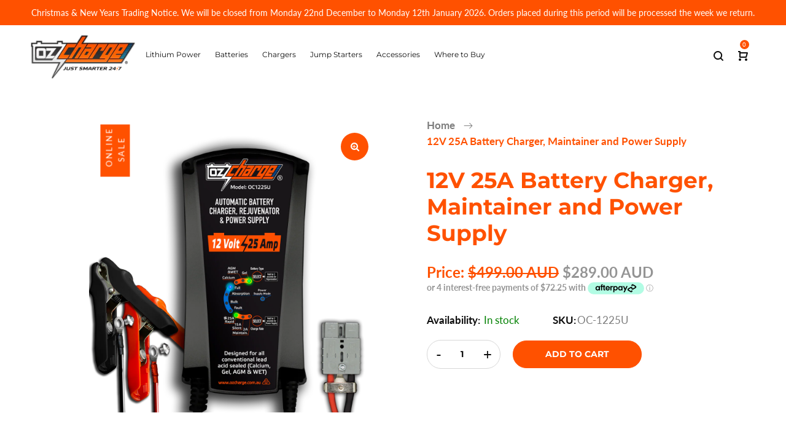

--- FILE ---
content_type: text/html; charset=utf-8
request_url: https://www.ozcharge.au/products/12-volt-25-amp-battery-charger-maintainer-and-power-supply
body_size: 42036
content:
<!doctype html>
<!--[if IE 9]> <html class="ie9 no-js" lang="en"> <![endif]-->
<!--[if (gt IE 9)|!(IE)]><!--> <html class="no-js" lang="en"> <!--<![endif]-->
<head>
    <!-- Google Tag Manager -->
  <script>(function(w,d,s,l,i){w[l]=w[l]||[];w[l].push({'gtm.start':
  new Date().getTime(),event:'gtm.js'});var f=d.getElementsByTagName(s)[0],
  j=d.createElement(s),dl=l!='dataLayer'?'&l='+l:'';j.async=true;j.src=
  'https://www.googletagmanager.com/gtm.js?id='+i+dl;f.parentNode.insertBefore(j,f);
  })(window,document,'script','dataLayer','GTM-5JWTT39P');</script>
  <!-- End Google Tag Manager -->
  <!-- Google tag (gtag.js) -->
<script async src="https://www.googletagmanager.com/gtag/js?id=G-LRTXYS1QQ6"></script>
<script>
  window.dataLayer = window.dataLayer || [];
  function gtag(){dataLayer.push(arguments);}
  gtag('js', new Date());

  gtag('config', 'G-LRTXYS1QQ6');
</script>


  <meta charset="utf-8">
  <meta http-equiv="X-UA-Compatible" content="IE=edge,chrome=1">
  <meta name="viewport" content="width=device-width,initial-scale=1">
  <meta name="theme-color" content="#7796a8">
  <meta name="google-site-verification" content="9QPg637qiYaSnZpwAtgKaHEnw-4SMulINOnyFK4CIE8" />
  <link rel="canonical" href="https://www.ozcharge.au/products/12-volt-25-amp-battery-charger-maintainer-and-power-supply">

  
    <link rel="shortcut icon" href="//www.ozcharge.au/cdn/shop/files/marker_7056694a-9b43-425c-aa32-75ed28a66e17_32x32.png?v=1613541127" type="image/png">
  

  
  <title>
    12V 25A Battery Charger, Maintainer and Power Supply | OzCharge 12v battery charger
    
    
    
  </title>

  
    <meta name="description" content="OzCharge OC-1225U Battery Charger and Maintainer (Trickle Charger) is designed for lead acid type batteries. The battery charger can also be used to maintain batteries up to 750Ah. The best 12v battery car charger.">
  

  <!-- /snippets/social-meta-tags.liquid -->




<meta property="og:site_name" content="OzCharge">
<meta property="og:url" content="https://www.ozcharge.au/products/12-volt-25-amp-battery-charger-maintainer-and-power-supply">
<meta property="og:title" content="12V 25A Battery Charger, Maintainer and Power Supply">
<meta property="og:type" content="product">
<meta property="og:description" content="OzCharge OC-1225U Battery Charger and Maintainer (Trickle Charger) is designed for lead acid type batteries. The battery charger can also be used to maintain batteries up to 750Ah. The best 12v battery car charger.">

  <meta property="og:price:amount" content="289.00">
  <meta property="og:price:currency" content="AUD">

<meta property="og:image" content="http://www.ozcharge.au/cdn/shop/products/PRO2500-Black_2019_clamps_1200x1200.png?v=1562548676">
<meta property="og:image:secure_url" content="https://www.ozcharge.au/cdn/shop/products/PRO2500-Black_2019_clamps_1200x1200.png?v=1562548676">


<meta name="twitter:card" content="summary_large_image">
<meta name="twitter:title" content="12V 25A Battery Charger, Maintainer and Power Supply">
<meta name="twitter:description" content="OzCharge OC-1225U Battery Charger and Maintainer (Trickle Charger) is designed for lead acid type batteries. The battery charger can also be used to maintain batteries up to 750Ah. The best 12v battery car charger.">

  <link href="//www.ozcharge.au/cdn/shop/t/20/assets/animate.css?v=131703467066351239871729033122" rel="stylesheet" type="text/css" media="all" />	
  <link href="//www.ozcharge.au/cdn/shop/t/20/assets/bootstrap.min.css?v=135556880764445731571729033122" rel="stylesheet" type="text/css" media="all" />
  <link href="//www.ozcharge.au/cdn/shop/t/20/assets/font-awesome.min.css?v=21869632697367095781729033122" rel="stylesheet" type="text/css" media="all" />
  <link href="//www.ozcharge.au/cdn/shop/t/20/assets/fancybox.min.css?v=53391767550265919501729033122" rel="stylesheet" type="text/css" media="all" />
  <link href="//www.ozcharge.au/cdn/shop/t/20/assets/dl-icon.css?v=26264533547822069751764546229" rel="stylesheet" type="text/css" media="all" />
  <link href="//www.ozcharge.au/cdn/shop/t/20/assets/lightcase.css?v=57109273944170225351729033122" rel="stylesheet" type="text/css" media="all" />
  <link href="//www.ozcharge.au/cdn/shop/t/20/assets/owl.carousel.min.css?v=106405612012531233011729033122" rel="stylesheet" type="text/css" media="all" />
  <link href="//www.ozcharge.au/cdn/shop/t/20/assets/main-section.css?v=165381769790761443451729035828" rel="stylesheet" type="text/css" media="all" />
  <link href="//www.ozcharge.au/cdn/shop/t/20/assets/styles.css?v=109579918733660309611764546229" rel="stylesheet" type="text/css" media="all" />
  
  <script src="//www.ozcharge.au/cdn/shop/t/20/assets/jquery.js?v=2995194688756493191729033122" type="text/javascript"></script>
  <script>
    var theme = {
      strings: {
        addToCart: "Add to cart",
        soldOut: "Sold out",
        unavailable: "Unavailable",
        showMore: "Show More",
        showLess: "Show Less",
        addressError: "Error looking up that address",
        addressNoResults: "No results for that address",
        addressQueryLimit: "You have exceeded the Google API usage limit. Consider upgrading to a \u003ca href=\"https:\/\/developers.google.com\/maps\/premium\/usage-limits\"\u003ePremium Plan\u003c\/a\u003e.",
        authError: "There was a problem authenticating your Google Maps account."
      },
      moneyFormat: "${{amount}} AUD"
    }

    document.documentElement.className = document.documentElement.className.replace('no-js', 'js');
  </script>


  

  <script src="//www.ozcharge.au/cdn/shopifycloud/storefront/assets/themes_support/option_selection-b017cd28.js" type="text/javascript"></script>
  <script src="//www.ozcharge.au/cdn/shopifycloud/storefront/assets/themes_support/api.jquery-7ab1a3a4.js" type="text/javascript"></script>

  
<style>
    .peek-a-bar {
        margin: 0;
        position: fixed;
        width: 100%;
        left: 0;
        right: 0;
        text-align: center; }
</style>


<script data-cfasync="false" type="text/javascript">
    if(typeof SMARTOFFER==='undefined')SMARTOFFER={};
    if(typeof Shopify==='undefined')Shopify={};
    Shopify.money_format = "${{amount}} AUD";
</script>


<script id="smartifyapps.smart-offer.api" data-cfasync="false" type="text/javascript">
    ;if(typeof SMARTOFFER==='undefined')SMARTOFFER={};SMARTOFFER.customer={};SMARTOFFER.customer.id=null;SMARTOFFER.customer.email=null;SMARTOFFER.customer.first_name=null;SMARTOFFER.customer.last_name=null;SMARTOFFER.customer.tags=null;SMARTOFFER.customer.orders_count=null;SMARTOFFER.customer.total_spent=null;SMARTOFFER.page='product';SMARTOFFER.productjson={"id":1953629667395,"title":"12V 25A Battery Charger, Maintainer and Power Supply","handle":"12-volt-25-amp-battery-charger-maintainer-and-power-supply","description":"\u003ccenter\u003e\n\u003cbr\u003e\n\u003ch2 style=\"text-align: left;\"\u003e\u003cspan style=\"color: #ff5000;\"\u003e\u003cstrong\u003eOC-1225U 12 Volt 25AMP Charger \u0026amp; Maintainer and Power Supply\u003c\/strong\u003e\u003c\/span\u003e\u003c\/h2\u003e\n\u003c\/center\u003e\n\u003cp\u003eThe OzCharge OC-1225U Battery Charger and Maintainer is designed for lead-acid type batteries (AGM, Calcium SMF, Gel \u0026amp; Wet) from 6Ah to 500Ah. The charger can also be used to maintain batteries up to 750Ah. \u003cbr\u003e\u003cbr\u003eThe OC-1225U battery charger and maintainer utilises state of the art 9 stage technology for safe and efficient charging of a wide range of batteries. The OC-1225U is designed for charging and maintaining Car, Boat, RV, and large battery bank and deep cycle batteries. The charger can also safely be a used for smaller batteries including motorbikes, jet skis, ATVs and garden equipment. The charger is fully automatic allowing the charger to be left on 24\/7 with confidence and ensuring that your batteries will perform better and last longer \u003cbr\u003e\u003cbr\u003e\u003c\/p\u003e\n\u003ch2 style=\"text-align: left;\"\u003e\u003cspan style=\"color: #ff5000;\"\u003e\u003cstrong\u003ePower Supply Mode\u003c\/strong\u003e\u003c\/span\u003e\u003c\/h2\u003e\n\u003cp\u003eIn this mode the charger is now converting\u003cspan\u003e to a constant current and constant voltage power supply allowing you to power 12V appliances, or retain memory when replacing a battery. To enter power supply mode press \u0026amp; hold the Charge Rate button for 3 seconds to activate Power Supply Mode. When in Power Supply Mode, the Pwr. Supply LED will be ON.\u003c\/span\u003e\u003cbr\u003e\u003cbr\u003e\u003c\/p\u003e\n\u003ch2\u003e\u003cspan style=\"color: #ff5000;\"\u003e\u003cstrong\u003eSelectable Ouput - 25A, 15A, 2A\u003c\/strong\u003e\u003c\/span\u003e\u003c\/h2\u003e\n\u003cp\u003e\u003cspan\u003eThe OC-1225U features a selectable output allowing you to choose whether to output at: 25A,15A or 2A. This makes the OC-1225U an extremely versatile charger and suitable for a very wide range of batteries.\u003cbr\u003e\u003cbr\u003e\u003c\/span\u003e\u003c\/p\u003e\n\u003ch3\u003e\u003cspan style=\"color: #ff5000;\"\u003e\u003cstrong\u003eSelecting the correct charge rate setting for your battery\u003c\/strong\u003e\u003c\/span\u003e\u003c\/h3\u003e\n\u003cp\u003e\u003cspan\u003eWhen using the OC-1225U it is important to select the correct charge rate for the battery you are charging. A common mistake many people make is to select the highest charge rate setting, not realising it may damage the internal components, reducing the battery life. The recommended charging Amps for a flooded lead acid battery is roughly 10% of its Ah rating. For an Absorbed Glass Mat (AGM) or Gel battery this can be increase to 20% of its Ah rating.\u003cbr\u003e\u003cbr\u003e\u003c\/span\u003e\u003cem\u003eIf you are unsure of the Ah rating of your battery please check the specifications on the battery or contact your battery's manufacturer\u003c\/em\u003e\u003c\/p\u003e\n\u003cp\u003eThe\u003cspan\u003e \u003c\/span\u003e\u003cspan style=\"color: #ff5000;\"\u003e\u003cstrong\u003e2A\u003c\/strong\u003e - \u003cstrong\u003emaintenance mode\u003c\/strong\u003e\u003c\/span\u003e\u003cspan\u003e \u003c\/span\u003e- will charge a range of lead acid batteries between 6 and 40Ah and will maintain batteries up to 200Ah.\u003c\/p\u003e\n\u003cp\u003eThe\u003cstrong\u003e\u003cspan\u003e \u003c\/span\u003e\u003cspan style=\"color: #ff5000;\"\u003e15A\u003c\/span\u003e\u003c\/strong\u003e\u003cspan style=\"color: #ff5000;\"\u003e - \u003cstrong\u003esilent charge mode\u003c\/strong\u003e \u003c\/span\u003e- will charge a range of lead acid batteries between 45 and 300Ah and will maintain batteries up to 450Ah. \u003c\/p\u003e\n\u003cp\u003eThe\u003cspan\u003e \u003c\/span\u003e\u003cspan style=\"color: #ff5000;\"\u003e\u003cstrong\u003e\u003cstrong\u003e25A\u003c\/strong\u003e -\u003c\/strong\u003e \u003cstrong\u003erapid charge mode\u003c\/strong\u003e\u003c\/span\u003e\u003cspan\u003e \u003c\/span\u003e- will charge a range of lead acid batteries between 75Ah and 500Ah and will maintain batteries up to 750Ah. During this mode, the internal fan may engage from time to time if the charger gets hot.\u003c\/p\u003e\n\u003cp\u003e\u003cspan\u003e \u003c\/span\u003e\u003c\/p\u003e\n\u003ch2\u003e\u003cspan style=\"color: #ff5000;\"\u003e\u003cstrong\u003eFeatures:\u003c\/strong\u003e\u003c\/span\u003e\u003c\/h2\u003e\n\u003cul\u003e\n\u003cli\u003eFully automatic 9 stage charging\u003c\/li\u003e\n\u003cli\u003eCharges 12V batteries from 6Ah-500Ah\u003c\/li\u003e\n\u003cli\u003eMaintenance (trickle) charging up to 750Ah for longer life batteries\u003c\/li\u003e\n\u003cli\u003ePower Supply Mode\u003c\/li\u003e\n\u003cli\u003ePatented desulphation and battery reconditioning function\u003c\/li\u003e\n\u003cli\u003eIncludes both ring terminal and crocodile connections\u003c\/li\u003e\n\u003cli\u003e2 year warranty\u003c\/li\u003e\n\u003cli\u003eLife time support\u003cbr\u003e\u003cbr\u003e\u003ca href=\"https:\/\/cdn.shopify.com\/s\/files\/1\/0022\/5640\/4547\/files\/OzCharge_Manual_OC1225U_OC_2412U_V1.0_Revised_11March2016.pdf?v=1613543311\" target=\"_blank\"\u003e \u003cinput type=\"text\" class=\"btn\" value=\"Download Manual\"\u003e \u003c\/a\u003e\u003cbr\u003e\u003cbr\u003e\u003cimg src=\"https:\/\/cdn.shopify.com\/s\/files\/1\/0022\/5640\/4547\/files\/OC1225U_Features_495b91a5-e29e-4744-b95e-6ebf47ad432c.jpg?v=1563505502\" width=\"100%\" alt=\"OC-1225U 12Volt 12V 25A 25AMP Automatic 9 stage battery charger maintainer ozcharge\"\u003e\u003cbr\u003e\u003cbr\u003e\u003cbr\u003e\n\u003c\/li\u003e\n\u003c\/ul\u003e\n\u003ccenter\u003e\n\u003ch2\u003e\u003cspan style=\"color: #ff5000;\"\u003e\u003cstrong\u003eBattery Charging vs. Battery Maintenance\u003c\/strong\u003e\u003c\/span\u003e\u003c\/h2\u003e\n\u003c\/center\u003e\n\u003cp\u003e\u003cbr\u003eWhat's the difference between the two and which battery charger suit your requirements best? Firstly you need to determine whether you need to recharge a flat battery entirely or just keep a battery at full charge.\u003cbr\u003e\u003cbr\u003eBattery charging is when you are requiring to recharge a flat or dead battery to full. Battery maintenance on the other hand is when you just want to keep a battery topped up. For instance, if you're storing a classic car that you only drive a few times a month but want to ensure it's ready to go on a sunny afternoon you would require battery maintenance as opposed to battery charging. This is often referred to as trickle charging a battery. All OzCharge battery chargers perform both functions, and understanding each charger's limits is important. \u003c\/p\u003e\n\u003cp\u003e \u003cimg src=\"https:\/\/cdn.shopify.com\/s\/files\/1\/0022\/5640\/4547\/files\/1225U_MAINTENANCE_AND_CHARGING_dc71a139-1190-479d-9a6d-63b31e3d7425.jpg?v=1563505558\" width=\"100%\" alt=\"12V 25A battery charger and power supply ozcharge\"\u003e\u003c\/p\u003e\n\u003cp style=\"text-align: center;\"\u003e\u003cem\u003e*Please refer to OC-1225U in specifications below. \u003c\/em\u003e\u003c\/p\u003e\n\u003cp\u003e\u003cimg src=\"https:\/\/cdn.shopify.com\/s\/files\/1\/0022\/5640\/4547\/files\/1225U_Specifications.png?v=1544676581\" alt=\"\" width=\"100%\"\u003e\u003c\/p\u003e\n\u003cp\u003e\u003ca href=\"https:\/\/www.rjbatt.com.au\" title=\"RJ Batteries Stockists of OzCharge Battery Chargers \u0026amp; Jump Starters\" target=\"_blank\"\u003e\u003cimg src=\"https:\/\/cdn.shopify.com\/s\/files\/1\/0022\/5640\/4547\/files\/RJ_Batteries_white_cc576458-0303-4d46-8bec-713f3cf7d253.png?v=1567041903\" width=\"25%\" alt=\"RJ Batteries Stockists of OzCharge Battery Chargers \u0026amp; Jump Starters\"\u003e\u003c\/a\u003e\u003ca href=\"https:\/\/totaltools.com.au\" title=\"Total Tools Stockists of OzCharge Battery Chargers \u0026amp; Jump Starters\" target=\"_blank\"\u003e\u003cimg src=\"https:\/\/cdn.shopify.com\/s\/files\/1\/0022\/5640\/4547\/files\/Total_tools_cf433b2a-6764-4dd1-b9cb-06d9fa941b5c.png?v=1567038214\" width=\"25%\" alt=\"Total Tools Stockists of OzCharge Jump Starters \u0026amp; Battery Chargers\"\u003e\u003c\/a\u003e\u003ca href=\"https:\/\/www.batteryworld.com.au\" title=\"Battery World Stockists of OzCharge Battery Chargers \u0026amp; Jump Starters\" target=\"_blank\"\u003e\u003cimg src=\"https:\/\/cdn.shopify.com\/s\/files\/1\/0022\/5640\/4547\/files\/Battery_World.png?v=1567038435\" width=\"25%\" alt=\"Battery World Stockists of OzCharge Battery Chargers \u0026amp; Jump Starters\"\u003e\u003c\/a\u003e\u003ca href=\"https:\/\/harveynorman.com.au\" title=\"Harvey Norman Stockists of OzCharge Battery Chargers \u0026amp; Jump Starters\" target=\"_blank\"\u003e\u003cimg src=\"https:\/\/cdn.shopify.com\/s\/files\/1\/0022\/5640\/4547\/files\/Harvey_norman_white_884dc1b5-c536-4bcf-8748-5c6854943b73.png?v=1567041939\" width=\"25%\" alt=\"Harvey Norman Online Stockists of OzCharge Battery Chargers \u0026amp; Jump Starters\"\u003e\u003c\/a\u003e\u003c\/p\u003e\n\u003cp\u003e \u003c\/p\u003e","published_at":"2018-12-12T16:53:06+11:00","created_at":"2018-12-12T16:54:27+11:00","vendor":"OzCharge","type":"Battery Charger","tags":["1225","1225U","12V 25A CHARGER","BATTERY CHARGER","CARAVAN BATTERY CHARGER","CARAVAN CHARGER","OC-1225U","OC1225U","POWER SUPPLY CARAVAN","sale"],"price":28900,"price_min":28900,"price_max":28900,"available":true,"price_varies":false,"compare_at_price":49900,"compare_at_price_min":49900,"compare_at_price_max":49900,"compare_at_price_varies":false,"variants":[{"id":18211536011331,"title":"Default Title","option1":"Default Title","option2":null,"option3":null,"sku":"OC-1225U","requires_shipping":true,"taxable":true,"featured_image":null,"available":true,"name":"12V 25A Battery Charger, Maintainer and Power Supply","public_title":null,"options":["Default Title"],"price":28900,"weight":3100,"compare_at_price":49900,"inventory_management":"shopify","barcode":"9335577002883","requires_selling_plan":false,"selling_plan_allocations":[]}],"images":["\/\/www.ozcharge.au\/cdn\/shop\/products\/PRO2500-Black_2019_clamps.png?v=1562548676"],"featured_image":"\/\/www.ozcharge.au\/cdn\/shop\/products\/PRO2500-Black_2019_clamps.png?v=1562548676","options":["Title"],"media":[{"alt":null,"id":4467171754051,"position":1,"preview_image":{"aspect_ratio":1.0,"height":1200,"width":1200,"src":"\/\/www.ozcharge.au\/cdn\/shop\/products\/PRO2500-Black_2019_clamps.png?v=1562548676"},"aspect_ratio":1.0,"height":1200,"media_type":"image","src":"\/\/www.ozcharge.au\/cdn\/shop\/products\/PRO2500-Black_2019_clamps.png?v=1562548676","width":1200}],"requires_selling_plan":false,"selling_plan_groups":[],"content":"\u003ccenter\u003e\n\u003cbr\u003e\n\u003ch2 style=\"text-align: left;\"\u003e\u003cspan style=\"color: #ff5000;\"\u003e\u003cstrong\u003eOC-1225U 12 Volt 25AMP Charger \u0026amp; Maintainer and Power Supply\u003c\/strong\u003e\u003c\/span\u003e\u003c\/h2\u003e\n\u003c\/center\u003e\n\u003cp\u003eThe OzCharge OC-1225U Battery Charger and Maintainer is designed for lead-acid type batteries (AGM, Calcium SMF, Gel \u0026amp; Wet) from 6Ah to 500Ah. The charger can also be used to maintain batteries up to 750Ah. \u003cbr\u003e\u003cbr\u003eThe OC-1225U battery charger and maintainer utilises state of the art 9 stage technology for safe and efficient charging of a wide range of batteries. The OC-1225U is designed for charging and maintaining Car, Boat, RV, and large battery bank and deep cycle batteries. The charger can also safely be a used for smaller batteries including motorbikes, jet skis, ATVs and garden equipment. The charger is fully automatic allowing the charger to be left on 24\/7 with confidence and ensuring that your batteries will perform better and last longer \u003cbr\u003e\u003cbr\u003e\u003c\/p\u003e\n\u003ch2 style=\"text-align: left;\"\u003e\u003cspan style=\"color: #ff5000;\"\u003e\u003cstrong\u003ePower Supply Mode\u003c\/strong\u003e\u003c\/span\u003e\u003c\/h2\u003e\n\u003cp\u003eIn this mode the charger is now converting\u003cspan\u003e to a constant current and constant voltage power supply allowing you to power 12V appliances, or retain memory when replacing a battery. To enter power supply mode press \u0026amp; hold the Charge Rate button for 3 seconds to activate Power Supply Mode. When in Power Supply Mode, the Pwr. Supply LED will be ON.\u003c\/span\u003e\u003cbr\u003e\u003cbr\u003e\u003c\/p\u003e\n\u003ch2\u003e\u003cspan style=\"color: #ff5000;\"\u003e\u003cstrong\u003eSelectable Ouput - 25A, 15A, 2A\u003c\/strong\u003e\u003c\/span\u003e\u003c\/h2\u003e\n\u003cp\u003e\u003cspan\u003eThe OC-1225U features a selectable output allowing you to choose whether to output at: 25A,15A or 2A. This makes the OC-1225U an extremely versatile charger and suitable for a very wide range of batteries.\u003cbr\u003e\u003cbr\u003e\u003c\/span\u003e\u003c\/p\u003e\n\u003ch3\u003e\u003cspan style=\"color: #ff5000;\"\u003e\u003cstrong\u003eSelecting the correct charge rate setting for your battery\u003c\/strong\u003e\u003c\/span\u003e\u003c\/h3\u003e\n\u003cp\u003e\u003cspan\u003eWhen using the OC-1225U it is important to select the correct charge rate for the battery you are charging. A common mistake many people make is to select the highest charge rate setting, not realising it may damage the internal components, reducing the battery life. The recommended charging Amps for a flooded lead acid battery is roughly 10% of its Ah rating. For an Absorbed Glass Mat (AGM) or Gel battery this can be increase to 20% of its Ah rating.\u003cbr\u003e\u003cbr\u003e\u003c\/span\u003e\u003cem\u003eIf you are unsure of the Ah rating of your battery please check the specifications on the battery or contact your battery's manufacturer\u003c\/em\u003e\u003c\/p\u003e\n\u003cp\u003eThe\u003cspan\u003e \u003c\/span\u003e\u003cspan style=\"color: #ff5000;\"\u003e\u003cstrong\u003e2A\u003c\/strong\u003e - \u003cstrong\u003emaintenance mode\u003c\/strong\u003e\u003c\/span\u003e\u003cspan\u003e \u003c\/span\u003e- will charge a range of lead acid batteries between 6 and 40Ah and will maintain batteries up to 200Ah.\u003c\/p\u003e\n\u003cp\u003eThe\u003cstrong\u003e\u003cspan\u003e \u003c\/span\u003e\u003cspan style=\"color: #ff5000;\"\u003e15A\u003c\/span\u003e\u003c\/strong\u003e\u003cspan style=\"color: #ff5000;\"\u003e - \u003cstrong\u003esilent charge mode\u003c\/strong\u003e \u003c\/span\u003e- will charge a range of lead acid batteries between 45 and 300Ah and will maintain batteries up to 450Ah. \u003c\/p\u003e\n\u003cp\u003eThe\u003cspan\u003e \u003c\/span\u003e\u003cspan style=\"color: #ff5000;\"\u003e\u003cstrong\u003e\u003cstrong\u003e25A\u003c\/strong\u003e -\u003c\/strong\u003e \u003cstrong\u003erapid charge mode\u003c\/strong\u003e\u003c\/span\u003e\u003cspan\u003e \u003c\/span\u003e- will charge a range of lead acid batteries between 75Ah and 500Ah and will maintain batteries up to 750Ah. During this mode, the internal fan may engage from time to time if the charger gets hot.\u003c\/p\u003e\n\u003cp\u003e\u003cspan\u003e \u003c\/span\u003e\u003c\/p\u003e\n\u003ch2\u003e\u003cspan style=\"color: #ff5000;\"\u003e\u003cstrong\u003eFeatures:\u003c\/strong\u003e\u003c\/span\u003e\u003c\/h2\u003e\n\u003cul\u003e\n\u003cli\u003eFully automatic 9 stage charging\u003c\/li\u003e\n\u003cli\u003eCharges 12V batteries from 6Ah-500Ah\u003c\/li\u003e\n\u003cli\u003eMaintenance (trickle) charging up to 750Ah for longer life batteries\u003c\/li\u003e\n\u003cli\u003ePower Supply Mode\u003c\/li\u003e\n\u003cli\u003ePatented desulphation and battery reconditioning function\u003c\/li\u003e\n\u003cli\u003eIncludes both ring terminal and crocodile connections\u003c\/li\u003e\n\u003cli\u003e2 year warranty\u003c\/li\u003e\n\u003cli\u003eLife time support\u003cbr\u003e\u003cbr\u003e\u003ca href=\"https:\/\/cdn.shopify.com\/s\/files\/1\/0022\/5640\/4547\/files\/OzCharge_Manual_OC1225U_OC_2412U_V1.0_Revised_11March2016.pdf?v=1613543311\" target=\"_blank\"\u003e \u003cinput type=\"text\" class=\"btn\" value=\"Download Manual\"\u003e \u003c\/a\u003e\u003cbr\u003e\u003cbr\u003e\u003cimg src=\"https:\/\/cdn.shopify.com\/s\/files\/1\/0022\/5640\/4547\/files\/OC1225U_Features_495b91a5-e29e-4744-b95e-6ebf47ad432c.jpg?v=1563505502\" width=\"100%\" alt=\"OC-1225U 12Volt 12V 25A 25AMP Automatic 9 stage battery charger maintainer ozcharge\"\u003e\u003cbr\u003e\u003cbr\u003e\u003cbr\u003e\n\u003c\/li\u003e\n\u003c\/ul\u003e\n\u003ccenter\u003e\n\u003ch2\u003e\u003cspan style=\"color: #ff5000;\"\u003e\u003cstrong\u003eBattery Charging vs. Battery Maintenance\u003c\/strong\u003e\u003c\/span\u003e\u003c\/h2\u003e\n\u003c\/center\u003e\n\u003cp\u003e\u003cbr\u003eWhat's the difference between the two and which battery charger suit your requirements best? Firstly you need to determine whether you need to recharge a flat battery entirely or just keep a battery at full charge.\u003cbr\u003e\u003cbr\u003eBattery charging is when you are requiring to recharge a flat or dead battery to full. Battery maintenance on the other hand is when you just want to keep a battery topped up. For instance, if you're storing a classic car that you only drive a few times a month but want to ensure it's ready to go on a sunny afternoon you would require battery maintenance as opposed to battery charging. This is often referred to as trickle charging a battery. All OzCharge battery chargers perform both functions, and understanding each charger's limits is important. \u003c\/p\u003e\n\u003cp\u003e \u003cimg src=\"https:\/\/cdn.shopify.com\/s\/files\/1\/0022\/5640\/4547\/files\/1225U_MAINTENANCE_AND_CHARGING_dc71a139-1190-479d-9a6d-63b31e3d7425.jpg?v=1563505558\" width=\"100%\" alt=\"12V 25A battery charger and power supply ozcharge\"\u003e\u003c\/p\u003e\n\u003cp style=\"text-align: center;\"\u003e\u003cem\u003e*Please refer to OC-1225U in specifications below. \u003c\/em\u003e\u003c\/p\u003e\n\u003cp\u003e\u003cimg src=\"https:\/\/cdn.shopify.com\/s\/files\/1\/0022\/5640\/4547\/files\/1225U_Specifications.png?v=1544676581\" alt=\"\" width=\"100%\"\u003e\u003c\/p\u003e\n\u003cp\u003e\u003ca href=\"https:\/\/www.rjbatt.com.au\" title=\"RJ Batteries Stockists of OzCharge Battery Chargers \u0026amp; Jump Starters\" target=\"_blank\"\u003e\u003cimg src=\"https:\/\/cdn.shopify.com\/s\/files\/1\/0022\/5640\/4547\/files\/RJ_Batteries_white_cc576458-0303-4d46-8bec-713f3cf7d253.png?v=1567041903\" width=\"25%\" alt=\"RJ Batteries Stockists of OzCharge Battery Chargers \u0026amp; Jump Starters\"\u003e\u003c\/a\u003e\u003ca href=\"https:\/\/totaltools.com.au\" title=\"Total Tools Stockists of OzCharge Battery Chargers \u0026amp; Jump Starters\" target=\"_blank\"\u003e\u003cimg src=\"https:\/\/cdn.shopify.com\/s\/files\/1\/0022\/5640\/4547\/files\/Total_tools_cf433b2a-6764-4dd1-b9cb-06d9fa941b5c.png?v=1567038214\" width=\"25%\" alt=\"Total Tools Stockists of OzCharge Jump Starters \u0026amp; Battery Chargers\"\u003e\u003c\/a\u003e\u003ca href=\"https:\/\/www.batteryworld.com.au\" title=\"Battery World Stockists of OzCharge Battery Chargers \u0026amp; Jump Starters\" target=\"_blank\"\u003e\u003cimg src=\"https:\/\/cdn.shopify.com\/s\/files\/1\/0022\/5640\/4547\/files\/Battery_World.png?v=1567038435\" width=\"25%\" alt=\"Battery World Stockists of OzCharge Battery Chargers \u0026amp; Jump Starters\"\u003e\u003c\/a\u003e\u003ca href=\"https:\/\/harveynorman.com.au\" title=\"Harvey Norman Stockists of OzCharge Battery Chargers \u0026amp; Jump Starters\" target=\"_blank\"\u003e\u003cimg src=\"https:\/\/cdn.shopify.com\/s\/files\/1\/0022\/5640\/4547\/files\/Harvey_norman_white_884dc1b5-c536-4bcf-8748-5c6854943b73.png?v=1567041939\" width=\"25%\" alt=\"Harvey Norman Online Stockists of OzCharge Battery Chargers \u0026amp; Jump Starters\"\u003e\u003c\/a\u003e\u003c\/p\u003e\n\u003cp\u003e \u003c\/p\u003e"};
    ;SMARTOFFER.setCookie=function(e,t,n,i,o){var r=new Date;r.setTime(r.getTime()+24*n*60*60*1e3+60*i*1e3);var a="expires="+r.toUTCString();document.cookie=e+"="+t+";"+a+(o?";path="+o:";path=/")},SMARTOFFER.getCookie=function(e){for(var t=e+"=",n=document.cookie.split(";"),i=0;i<n.length;i++){for(var o=n[i];" "==o.charAt(0);)o=o.substring(1);if(0==o.indexOf(t))return o.substring(t.length,o.length)}return""};
    ;SMARTOFFER.cart_item_collection=[];
</script>











<script>window.performance && window.performance.mark && window.performance.mark('shopify.content_for_header.start');</script><meta name="google-site-verification" content="9QPg637qiYaSnZpwAtgKaHEnw-4SMulINOnyFK4CIE8">
<meta name="google-site-verification" content="Cxdgne4DhnMwLIPpiqyLkM-Irl99_WPOMYDO0X-03i0">
<meta id="shopify-digital-wallet" name="shopify-digital-wallet" content="/2256404547/digital_wallets/dialog">
<meta name="shopify-checkout-api-token" content="35807c6bc14221edf292fdfedc96dc8d">
<meta id="in-context-paypal-metadata" data-shop-id="2256404547" data-venmo-supported="false" data-environment="production" data-locale="en_US" data-paypal-v4="true" data-currency="AUD">
<link rel="alternate" type="application/json+oembed" href="https://www.ozcharge.au/products/12-volt-25-amp-battery-charger-maintainer-and-power-supply.oembed">
<script async="async" src="/checkouts/internal/preloads.js?locale=en-AU"></script>
<link rel="preconnect" href="https://shop.app" crossorigin="anonymous">
<script async="async" src="https://shop.app/checkouts/internal/preloads.js?locale=en-AU&shop_id=2256404547" crossorigin="anonymous"></script>
<script id="apple-pay-shop-capabilities" type="application/json">{"shopId":2256404547,"countryCode":"AU","currencyCode":"AUD","merchantCapabilities":["supports3DS"],"merchantId":"gid:\/\/shopify\/Shop\/2256404547","merchantName":"OzCharge","requiredBillingContactFields":["postalAddress","email"],"requiredShippingContactFields":["postalAddress","email"],"shippingType":"shipping","supportedNetworks":["visa","masterCard","amex","jcb"],"total":{"type":"pending","label":"OzCharge","amount":"1.00"},"shopifyPaymentsEnabled":true,"supportsSubscriptions":true}</script>
<script id="shopify-features" type="application/json">{"accessToken":"35807c6bc14221edf292fdfedc96dc8d","betas":["rich-media-storefront-analytics"],"domain":"www.ozcharge.au","predictiveSearch":true,"shopId":2256404547,"locale":"en"}</script>
<script>var Shopify = Shopify || {};
Shopify.shop = "ozcharge.myshopify.com";
Shopify.locale = "en";
Shopify.currency = {"active":"AUD","rate":"1.0"};
Shopify.country = "AU";
Shopify.theme = {"name":"Marco - OzCharge - PROD","id":132141187123,"schema_name":"Hebes","schema_version":"1.1","theme_store_id":null,"role":"main"};
Shopify.theme.handle = "null";
Shopify.theme.style = {"id":null,"handle":null};
Shopify.cdnHost = "www.ozcharge.au/cdn";
Shopify.routes = Shopify.routes || {};
Shopify.routes.root = "/";</script>
<script type="module">!function(o){(o.Shopify=o.Shopify||{}).modules=!0}(window);</script>
<script>!function(o){function n(){var o=[];function n(){o.push(Array.prototype.slice.apply(arguments))}return n.q=o,n}var t=o.Shopify=o.Shopify||{};t.loadFeatures=n(),t.autoloadFeatures=n()}(window);</script>
<script>
  window.ShopifyPay = window.ShopifyPay || {};
  window.ShopifyPay.apiHost = "shop.app\/pay";
  window.ShopifyPay.redirectState = null;
</script>
<script id="shop-js-analytics" type="application/json">{"pageType":"product"}</script>
<script defer="defer" async type="module" src="//www.ozcharge.au/cdn/shopifycloud/shop-js/modules/v2/client.init-shop-cart-sync_BApSsMSl.en.esm.js"></script>
<script defer="defer" async type="module" src="//www.ozcharge.au/cdn/shopifycloud/shop-js/modules/v2/chunk.common_CBoos6YZ.esm.js"></script>
<script type="module">
  await import("//www.ozcharge.au/cdn/shopifycloud/shop-js/modules/v2/client.init-shop-cart-sync_BApSsMSl.en.esm.js");
await import("//www.ozcharge.au/cdn/shopifycloud/shop-js/modules/v2/chunk.common_CBoos6YZ.esm.js");

  window.Shopify.SignInWithShop?.initShopCartSync?.({"fedCMEnabled":true,"windoidEnabled":true});

</script>
<script>
  window.Shopify = window.Shopify || {};
  if (!window.Shopify.featureAssets) window.Shopify.featureAssets = {};
  window.Shopify.featureAssets['shop-js'] = {"shop-button":["modules/v2/client.shop-button_D_JX508o.en.esm.js","modules/v2/chunk.common_CBoos6YZ.esm.js"],"init-fed-cm":["modules/v2/client.init-fed-cm_BzwGC0Wi.en.esm.js","modules/v2/chunk.common_CBoos6YZ.esm.js"],"shop-toast-manager":["modules/v2/client.shop-toast-manager_tEhgP2F9.en.esm.js","modules/v2/chunk.common_CBoos6YZ.esm.js"],"shop-cart-sync":["modules/v2/client.shop-cart-sync_DJczDl9f.en.esm.js","modules/v2/chunk.common_CBoos6YZ.esm.js"],"init-shop-cart-sync":["modules/v2/client.init-shop-cart-sync_BApSsMSl.en.esm.js","modules/v2/chunk.common_CBoos6YZ.esm.js"],"avatar":["modules/v2/client.avatar_BTnouDA3.en.esm.js"],"init-shop-email-lookup-coordinator":["modules/v2/client.init-shop-email-lookup-coordinator_DFwWcvrS.en.esm.js","modules/v2/chunk.common_CBoos6YZ.esm.js"],"init-windoid":["modules/v2/client.init-windoid_BS26ThXS.en.esm.js","modules/v2/chunk.common_CBoos6YZ.esm.js"],"shop-cash-offers":["modules/v2/client.shop-cash-offers_DthCPNIO.en.esm.js","modules/v2/chunk.common_CBoos6YZ.esm.js","modules/v2/chunk.modal_Bu1hFZFC.esm.js"],"init-customer-accounts-sign-up":["modules/v2/client.init-customer-accounts-sign-up_TlVCiykN.en.esm.js","modules/v2/client.shop-login-button_DwLgFT0K.en.esm.js","modules/v2/chunk.common_CBoos6YZ.esm.js","modules/v2/chunk.modal_Bu1hFZFC.esm.js"],"pay-button":["modules/v2/client.pay-button_BuNmcIr_.en.esm.js","modules/v2/chunk.common_CBoos6YZ.esm.js"],"init-customer-accounts":["modules/v2/client.init-customer-accounts_C0Oh2ljF.en.esm.js","modules/v2/client.shop-login-button_DwLgFT0K.en.esm.js","modules/v2/chunk.common_CBoos6YZ.esm.js","modules/v2/chunk.modal_Bu1hFZFC.esm.js"],"init-shop-for-new-customer-accounts":["modules/v2/client.init-shop-for-new-customer-accounts_DrjXSI53.en.esm.js","modules/v2/client.shop-login-button_DwLgFT0K.en.esm.js","modules/v2/chunk.common_CBoos6YZ.esm.js","modules/v2/chunk.modal_Bu1hFZFC.esm.js"],"shop-login-button":["modules/v2/client.shop-login-button_DwLgFT0K.en.esm.js","modules/v2/chunk.common_CBoos6YZ.esm.js","modules/v2/chunk.modal_Bu1hFZFC.esm.js"],"shop-follow-button":["modules/v2/client.shop-follow-button_C5D3XtBb.en.esm.js","modules/v2/chunk.common_CBoos6YZ.esm.js","modules/v2/chunk.modal_Bu1hFZFC.esm.js"],"checkout-modal":["modules/v2/client.checkout-modal_8TC_1FUY.en.esm.js","modules/v2/chunk.common_CBoos6YZ.esm.js","modules/v2/chunk.modal_Bu1hFZFC.esm.js"],"lead-capture":["modules/v2/client.lead-capture_Cq0gfm7I.en.esm.js","modules/v2/chunk.common_CBoos6YZ.esm.js","modules/v2/chunk.modal_Bu1hFZFC.esm.js"],"shop-login":["modules/v2/client.shop-login_BmtnoEUo.en.esm.js","modules/v2/chunk.common_CBoos6YZ.esm.js","modules/v2/chunk.modal_Bu1hFZFC.esm.js"],"payment-terms":["modules/v2/client.payment-terms_BHOWV7U_.en.esm.js","modules/v2/chunk.common_CBoos6YZ.esm.js","modules/v2/chunk.modal_Bu1hFZFC.esm.js"]};
</script>
<script>(function() {
  var isLoaded = false;
  function asyncLoad() {
    if (isLoaded) return;
    isLoaded = true;
    var urls = ["https:\/\/chimpstatic.com\/mcjs-connected\/js\/users\/9a0474d3385d4108fddd23d65\/6fe2f39a2bbdf733d9818fe54.js?shop=ozcharge.myshopify.com","https:\/\/api.revy.io\/upsell.js?shop=ozcharge.myshopify.com"];
    for (var i = 0; i < urls.length; i++) {
      var s = document.createElement('script');
      s.type = 'text/javascript';
      s.async = true;
      s.src = urls[i];
      var x = document.getElementsByTagName('script')[0];
      x.parentNode.insertBefore(s, x);
    }
  };
  if(window.attachEvent) {
    window.attachEvent('onload', asyncLoad);
  } else {
    window.addEventListener('load', asyncLoad, false);
  }
})();</script>
<script id="__st">var __st={"a":2256404547,"offset":39600,"reqid":"98e869b2-4637-45cd-ac41-21b1588d62f9-1768842320","pageurl":"www.ozcharge.au\/products\/12-volt-25-amp-battery-charger-maintainer-and-power-supply","u":"c3627000bf99","p":"product","rtyp":"product","rid":1953629667395};</script>
<script>window.ShopifyPaypalV4VisibilityTracking = true;</script>
<script id="captcha-bootstrap">!function(){'use strict';const t='contact',e='account',n='new_comment',o=[[t,t],['blogs',n],['comments',n],[t,'customer']],c=[[e,'customer_login'],[e,'guest_login'],[e,'recover_customer_password'],[e,'create_customer']],r=t=>t.map((([t,e])=>`form[action*='/${t}']:not([data-nocaptcha='true']) input[name='form_type'][value='${e}']`)).join(','),a=t=>()=>t?[...document.querySelectorAll(t)].map((t=>t.form)):[];function s(){const t=[...o],e=r(t);return a(e)}const i='password',u='form_key',d=['recaptcha-v3-token','g-recaptcha-response','h-captcha-response',i],f=()=>{try{return window.sessionStorage}catch{return}},m='__shopify_v',_=t=>t.elements[u];function p(t,e,n=!1){try{const o=window.sessionStorage,c=JSON.parse(o.getItem(e)),{data:r}=function(t){const{data:e,action:n}=t;return t[m]||n?{data:e,action:n}:{data:t,action:n}}(c);for(const[e,n]of Object.entries(r))t.elements[e]&&(t.elements[e].value=n);n&&o.removeItem(e)}catch(o){console.error('form repopulation failed',{error:o})}}const l='form_type',E='cptcha';function T(t){t.dataset[E]=!0}const w=window,h=w.document,L='Shopify',v='ce_forms',y='captcha';let A=!1;((t,e)=>{const n=(g='f06e6c50-85a8-45c8-87d0-21a2b65856fe',I='https://cdn.shopify.com/shopifycloud/storefront-forms-hcaptcha/ce_storefront_forms_captcha_hcaptcha.v1.5.2.iife.js',D={infoText:'Protected by hCaptcha',privacyText:'Privacy',termsText:'Terms'},(t,e,n)=>{const o=w[L][v],c=o.bindForm;if(c)return c(t,g,e,D).then(n);var r;o.q.push([[t,g,e,D],n]),r=I,A||(h.body.append(Object.assign(h.createElement('script'),{id:'captcha-provider',async:!0,src:r})),A=!0)});var g,I,D;w[L]=w[L]||{},w[L][v]=w[L][v]||{},w[L][v].q=[],w[L][y]=w[L][y]||{},w[L][y].protect=function(t,e){n(t,void 0,e),T(t)},Object.freeze(w[L][y]),function(t,e,n,w,h,L){const[v,y,A,g]=function(t,e,n){const i=e?o:[],u=t?c:[],d=[...i,...u],f=r(d),m=r(i),_=r(d.filter((([t,e])=>n.includes(e))));return[a(f),a(m),a(_),s()]}(w,h,L),I=t=>{const e=t.target;return e instanceof HTMLFormElement?e:e&&e.form},D=t=>v().includes(t);t.addEventListener('submit',(t=>{const e=I(t);if(!e)return;const n=D(e)&&!e.dataset.hcaptchaBound&&!e.dataset.recaptchaBound,o=_(e),c=g().includes(e)&&(!o||!o.value);(n||c)&&t.preventDefault(),c&&!n&&(function(t){try{if(!f())return;!function(t){const e=f();if(!e)return;const n=_(t);if(!n)return;const o=n.value;o&&e.removeItem(o)}(t);const e=Array.from(Array(32),(()=>Math.random().toString(36)[2])).join('');!function(t,e){_(t)||t.append(Object.assign(document.createElement('input'),{type:'hidden',name:u})),t.elements[u].value=e}(t,e),function(t,e){const n=f();if(!n)return;const o=[...t.querySelectorAll(`input[type='${i}']`)].map((({name:t})=>t)),c=[...d,...o],r={};for(const[a,s]of new FormData(t).entries())c.includes(a)||(r[a]=s);n.setItem(e,JSON.stringify({[m]:1,action:t.action,data:r}))}(t,e)}catch(e){console.error('failed to persist form',e)}}(e),e.submit())}));const S=(t,e)=>{t&&!t.dataset[E]&&(n(t,e.some((e=>e===t))),T(t))};for(const o of['focusin','change'])t.addEventListener(o,(t=>{const e=I(t);D(e)&&S(e,y())}));const B=e.get('form_key'),M=e.get(l),P=B&&M;t.addEventListener('DOMContentLoaded',(()=>{const t=y();if(P)for(const e of t)e.elements[l].value===M&&p(e,B);[...new Set([...A(),...v().filter((t=>'true'===t.dataset.shopifyCaptcha))])].forEach((e=>S(e,t)))}))}(h,new URLSearchParams(w.location.search),n,t,e,['guest_login'])})(!0,!0)}();</script>
<script integrity="sha256-4kQ18oKyAcykRKYeNunJcIwy7WH5gtpwJnB7kiuLZ1E=" data-source-attribution="shopify.loadfeatures" defer="defer" src="//www.ozcharge.au/cdn/shopifycloud/storefront/assets/storefront/load_feature-a0a9edcb.js" crossorigin="anonymous"></script>
<script crossorigin="anonymous" defer="defer" src="//www.ozcharge.au/cdn/shopifycloud/storefront/assets/shopify_pay/storefront-65b4c6d7.js?v=20250812"></script>
<script data-source-attribution="shopify.dynamic_checkout.dynamic.init">var Shopify=Shopify||{};Shopify.PaymentButton=Shopify.PaymentButton||{isStorefrontPortableWallets:!0,init:function(){window.Shopify.PaymentButton.init=function(){};var t=document.createElement("script");t.src="https://www.ozcharge.au/cdn/shopifycloud/portable-wallets/latest/portable-wallets.en.js",t.type="module",document.head.appendChild(t)}};
</script>
<script data-source-attribution="shopify.dynamic_checkout.buyer_consent">
  function portableWalletsHideBuyerConsent(e){var t=document.getElementById("shopify-buyer-consent"),n=document.getElementById("shopify-subscription-policy-button");t&&n&&(t.classList.add("hidden"),t.setAttribute("aria-hidden","true"),n.removeEventListener("click",e))}function portableWalletsShowBuyerConsent(e){var t=document.getElementById("shopify-buyer-consent"),n=document.getElementById("shopify-subscription-policy-button");t&&n&&(t.classList.remove("hidden"),t.removeAttribute("aria-hidden"),n.addEventListener("click",e))}window.Shopify?.PaymentButton&&(window.Shopify.PaymentButton.hideBuyerConsent=portableWalletsHideBuyerConsent,window.Shopify.PaymentButton.showBuyerConsent=portableWalletsShowBuyerConsent);
</script>
<script data-source-attribution="shopify.dynamic_checkout.cart.bootstrap">document.addEventListener("DOMContentLoaded",(function(){function t(){return document.querySelector("shopify-accelerated-checkout-cart, shopify-accelerated-checkout")}if(t())Shopify.PaymentButton.init();else{new MutationObserver((function(e,n){t()&&(Shopify.PaymentButton.init(),n.disconnect())})).observe(document.body,{childList:!0,subtree:!0})}}));
</script>
<link id="shopify-accelerated-checkout-styles" rel="stylesheet" media="screen" href="https://www.ozcharge.au/cdn/shopifycloud/portable-wallets/latest/accelerated-checkout-backwards-compat.css" crossorigin="anonymous">
<style id="shopify-accelerated-checkout-cart">
        #shopify-buyer-consent {
  margin-top: 1em;
  display: inline-block;
  width: 100%;
}

#shopify-buyer-consent.hidden {
  display: none;
}

#shopify-subscription-policy-button {
  background: none;
  border: none;
  padding: 0;
  text-decoration: underline;
  font-size: inherit;
  cursor: pointer;
}

#shopify-subscription-policy-button::before {
  box-shadow: none;
}

      </style>

<script>window.performance && window.performance.mark && window.performance.mark('shopify.content_for_header.end');</script>
<link href="//www.ozcharge.au/cdn/shop/t/20/assets/globo.swatch.css?v=111603181540343972631729033122" rel="stylesheet" type="text/css" media="all" />

<style media="screen">
    
</style>
<script type="text/javascript">
    var GSConfigs = GSConfigs || {};
    GSConfigs.shop_url = 'ozcharge.myshopify.com';
    GSConfigs.app_host = 'https://app.shopifydevelopers.net/swatch';
    GSConfigs.display_type = '';

    // function SwatchInit() {
    //     loadJS('//www.ozcharge.au/cdn/shop/t/20/assets/globo.swatch.js?v=67455069894173499011729033122', function(){},'defer');
    // }
    //
    // var loadJS = function(url, implementationCode,defer){
    //     var scriptTag = document.createElement('script');
    //     scriptTag.src = url;
    //     if(defer) scriptTag.defer = defer;
    //     scriptTag.onload = implementationCode;
    //     scriptTag.onreadystatechange = implementationCode;
    //     document.body.appendChild(scriptTag);
    // };
    //
    // document.addEventListener("DOMContentLoaded", function(event) {
    //     if(typeof jQuery=='undefined') {
    //         var headTag = document.getElementsByTagName("head")[0];
    //         var jqTag = document.createElement('script');
    //         jqTag.type = 'text/javascript';
    //         jqTag.src = '//ajax.googleapis.com/ajax/libs/jquery/1.11.0/jquery.min.js';
    //         jqTag.onload = SwatchInit();
    //         headTag.appendChild(jqTag);
    //     } else {
    //          SwatchInit();
    //     }
    // });

</script>

<link href="//www.ozcharge.au/cdn/shop/t/20/assets/globo.compare.plugin.css?v=26565172835898938291729033122" rel="stylesheet" type="text/css" media="all" /><link href="//www.ozcharge.au/cdn/shop/t/20/assets/globo.compare.css?v=37244021297033676811729033122" rel="stylesheet" type="text/css" media="all" />
<style media="screen">
    
</style>
<script type="text/javascript">
    var GPCCollection = GPCCollection || {};
    var GPCConfigs = GPCConfigs || {};
    GPCConfigs.shop_url = 'ozcharge.myshopify.com';
    GPCConfigs.app_host = 'https://app.shopifydevelopers.net/compare';
    GPCConfigs.money_character = '$';
    GPCConfigs.settings = {"settings":{"disable_ajax_cart":true,"limit_compareable_products":false,"max_compareable_products":"6","compare_style":"button","compare_custom_style":null,"compare_added_custom_style":null},"fields":[{"value":"Remove","enable":true,"id":1},{"value":"Image","enable":true,"id":2},{"value":"Title","enable":true,"id":3},{"value":"Price","enable":true,"id":4},{"value":"Action","enable":true,"id":5},{"value":"Description","enable":false,"id":6},{"value":"Availability","enable":true,"id":7},{"value":"Options","enable":true,"id":8}],"trans":{"add_to_compare":"Add to compare","added_to_compare":"Added to compare","remove":"Remove","title":"Title","price":"Price","action":"Action","read_more":"Read more","select_options":"Select options","add_to_cart":"Add to cart","added_to_cart":"Added to cart","availability":"Availability","in_stock":"In stock","out_of_stock":"Out of stock","empty":"Empty Compare"}};

    function CompareInit() {
        loadJS('//www.ozcharge.au/cdn/shop/t/20/assets/globo.compare.plugin.js?v=70337521892934827361729033122',function(){loadJS('//www.ozcharge.au/cdn/shop/t/20/assets/globo.compare.js?v=145751555450050110761729033122', function(){},'defer')},'');
    }

    var loadJS = function(url, implementationCode,defer){
        var scriptTag = document.createElement('script');
        scriptTag.src = url;
        if(defer) scriptTag.defer = defer;
        scriptTag.onload = implementationCode;
        scriptTag.onreadystatechange = implementationCode;
        document.body.appendChild(scriptTag);
    };

    document.addEventListener("DOMContentLoaded", function(event) {
        if(typeof jQuery=='undefined') {
            var headTag = document.getElementsByTagName("head")[0];
            var jqTag = document.createElement('script');
            jqTag.type = 'text/javascript';
            jqTag.src = '//ajax.googleapis.com/ajax/libs/jquery/1.11.0/jquery.min.js';
            jqTag.onload = CompareInit();
            headTag.appendChild(jqTag);
        } else {
             CompareInit();
        }
    });

</script>

<!-- This contains the hidden content for inline calls -->
<div style='display:none'>
    <div id='inline_content' style='background:#fff;'>
    	<table class="table compare-list">
			<tbody>
                <tr class="loading"><td>Loading</td></tr>
			</tbody>
		</table>
    </div>
</div>

<link rel="stylesheet" type="text/css" href='//www.ozcharge.au/cdn/shop/t/20/assets/sca.storepickup.css?v=126624541516754064921729033122' />

  <script src="https://shopoe.net/app.js"></script>
<link rel="stylesheet" href="//www.ozcharge.au/cdn/shop/t/20/assets/sca-pp.css?v=26248894406678077071729033122">
 <script>
  
  SCAPPShop = {};
    
  </script>
<script src="//www.ozcharge.au/cdn/shop/t/20/assets/sca-pp-initial.js?v=92580469429844007621729033122" type="text/javascript"></script>
   
<!-- BEGIN app block: shopify://apps/cbb-shipping-rates/blocks/app-embed-block/de9da91b-8d51-4359-81df-b8b0288464c7 --><script>
    window.codeblackbelt = window.codeblackbelt || {};
    window.codeblackbelt.shop = window.codeblackbelt.shop || 'ozcharge.myshopify.com';
    </script><script src="//cdn.codeblackbelt.com/widgets/shipping-rates-calculator-plus/main.min.js?version=2026012004+1100" async></script>
<!-- END app block --><!-- BEGIN app block: shopify://apps/judge-me-reviews/blocks/judgeme_core/61ccd3b1-a9f2-4160-9fe9-4fec8413e5d8 --><!-- Start of Judge.me Core -->






<link rel="dns-prefetch" href="https://cdnwidget.judge.me">
<link rel="dns-prefetch" href="https://cdn.judge.me">
<link rel="dns-prefetch" href="https://cdn1.judge.me">
<link rel="dns-prefetch" href="https://api.judge.me">

<script data-cfasync='false' class='jdgm-settings-script'>window.jdgmSettings={"pagination":5,"disable_web_reviews":false,"badge_no_review_text":"No reviews","badge_n_reviews_text":"{{ n }} review/reviews","badge_star_color":"#FF5100","hide_badge_preview_if_no_reviews":true,"badge_hide_text":false,"enforce_center_preview_badge":false,"widget_title":"Customer Reviews","widget_open_form_text":"Write a review","widget_close_form_text":"Cancel review","widget_refresh_page_text":"Refresh page","widget_summary_text":"Based on {{ number_of_reviews }} review/reviews","widget_no_review_text":"Be the first to write a review","widget_name_field_text":"Display name","widget_verified_name_field_text":"Verified Name (public)","widget_name_placeholder_text":"Display name","widget_required_field_error_text":"This field is required.","widget_email_field_text":"Email address","widget_verified_email_field_text":"Verified Email (private, can not be edited)","widget_email_placeholder_text":"Your email address","widget_email_field_error_text":"Please enter a valid email address.","widget_rating_field_text":"Rating","widget_review_title_field_text":"Review Title","widget_review_title_placeholder_text":"Give your review a title","widget_review_body_field_text":"Review content","widget_review_body_placeholder_text":"Start writing here...","widget_pictures_field_text":"Picture/Video (optional)","widget_submit_review_text":"Submit Review","widget_submit_verified_review_text":"Submit Verified Review","widget_submit_success_msg_with_auto_publish":"Thank you! Please refresh the page in a few moments to see your review. You can remove or edit your review by logging into \u003ca href='https://judge.me/login' target='_blank' rel='nofollow noopener'\u003eJudge.me\u003c/a\u003e","widget_submit_success_msg_no_auto_publish":"Thank you! Your review will be published as soon as it is approved by the shop admin. You can remove or edit your review by logging into \u003ca href='https://judge.me/login' target='_blank' rel='nofollow noopener'\u003eJudge.me\u003c/a\u003e","widget_show_default_reviews_out_of_total_text":"Showing {{ n_reviews_shown }} out of {{ n_reviews }} reviews.","widget_show_all_link_text":"Show all","widget_show_less_link_text":"Show less","widget_author_said_text":"{{ reviewer_name }} said:","widget_days_text":"{{ n }} days ago","widget_weeks_text":"{{ n }} week/weeks ago","widget_months_text":"{{ n }} month/months ago","widget_years_text":"{{ n }} year/years ago","widget_yesterday_text":"Yesterday","widget_today_text":"Today","widget_replied_text":"\u003e\u003e {{ shop_name }} replied:","widget_read_more_text":"Read more","widget_reviewer_name_as_initial":"","widget_rating_filter_color":"#fbcd0a","widget_rating_filter_see_all_text":"See all reviews","widget_sorting_most_recent_text":"Most Recent","widget_sorting_highest_rating_text":"Highest Rating","widget_sorting_lowest_rating_text":"Lowest Rating","widget_sorting_with_pictures_text":"Only Pictures","widget_sorting_most_helpful_text":"Most Helpful","widget_open_question_form_text":"Ask a question","widget_reviews_subtab_text":"Reviews","widget_questions_subtab_text":"Questions","widget_question_label_text":"Question","widget_answer_label_text":"Answer","widget_question_placeholder_text":"Write your question here","widget_submit_question_text":"Submit Question","widget_question_submit_success_text":"Thank you for your question! We will notify you once it gets answered.","widget_star_color":"#FF5100","verified_badge_text":"Verified","verified_badge_bg_color":"","verified_badge_text_color":"","verified_badge_placement":"left-of-reviewer-name","widget_review_max_height":"","widget_hide_border":false,"widget_social_share":false,"widget_thumb":false,"widget_review_location_show":false,"widget_location_format":"","all_reviews_include_out_of_store_products":true,"all_reviews_out_of_store_text":"(out of store)","all_reviews_pagination":100,"all_reviews_product_name_prefix_text":"about","enable_review_pictures":true,"enable_question_anwser":false,"widget_theme":"default","review_date_format":"dd/mm/yyyy","default_sort_method":"most-recent","widget_product_reviews_subtab_text":"Product Reviews","widget_shop_reviews_subtab_text":"Shop Reviews","widget_other_products_reviews_text":"Reviews for other products","widget_store_reviews_subtab_text":"Store reviews","widget_no_store_reviews_text":"This store hasn't received any reviews yet","widget_web_restriction_product_reviews_text":"This product hasn't received any reviews yet","widget_no_items_text":"No items found","widget_show_more_text":"Show more","widget_write_a_store_review_text":"Write a Store Review","widget_other_languages_heading":"Reviews in Other Languages","widget_translate_review_text":"Translate review to {{ language }}","widget_translating_review_text":"Translating...","widget_show_original_translation_text":"Show original ({{ language }})","widget_translate_review_failed_text":"Review couldn't be translated.","widget_translate_review_retry_text":"Retry","widget_translate_review_try_again_later_text":"Try again later","show_product_url_for_grouped_product":false,"widget_sorting_pictures_first_text":"Pictures First","show_pictures_on_all_rev_page_mobile":false,"show_pictures_on_all_rev_page_desktop":false,"floating_tab_hide_mobile_install_preference":false,"floating_tab_button_name":"★ Reviews","floating_tab_title":"Let customers speak for us","floating_tab_button_color":"","floating_tab_button_background_color":"","floating_tab_url":"","floating_tab_url_enabled":false,"floating_tab_tab_style":"text","all_reviews_text_badge_text":"Customers rate us {{ shop.metafields.judgeme.all_reviews_rating | round: 1 }}/5 based on {{ shop.metafields.judgeme.all_reviews_count }} reviews.","all_reviews_text_badge_text_branded_style":"{{ shop.metafields.judgeme.all_reviews_rating | round: 1 }} out of 5 stars based on {{ shop.metafields.judgeme.all_reviews_count }} reviews","is_all_reviews_text_badge_a_link":false,"show_stars_for_all_reviews_text_badge":false,"all_reviews_text_badge_url":"","all_reviews_text_style":"branded","all_reviews_text_color_style":"judgeme_brand_color","all_reviews_text_color":"#108474","all_reviews_text_show_jm_brand":true,"featured_carousel_show_header":true,"featured_carousel_title":"Let customers speak for us","testimonials_carousel_title":"Customers are saying","videos_carousel_title":"Real customer stories","cards_carousel_title":"Customers are saying","featured_carousel_count_text":"from {{ n }} reviews","featured_carousel_add_link_to_all_reviews_page":false,"featured_carousel_url":"","featured_carousel_show_images":true,"featured_carousel_autoslide_interval":5,"featured_carousel_arrows_on_the_sides":false,"featured_carousel_height":250,"featured_carousel_width":80,"featured_carousel_image_size":0,"featured_carousel_image_height":250,"featured_carousel_arrow_color":"#eeeeee","verified_count_badge_style":"branded","verified_count_badge_orientation":"horizontal","verified_count_badge_color_style":"judgeme_brand_color","verified_count_badge_color":"#108474","is_verified_count_badge_a_link":false,"verified_count_badge_url":"","verified_count_badge_show_jm_brand":true,"widget_rating_preset_default":5,"widget_first_sub_tab":"product-reviews","widget_show_histogram":true,"widget_histogram_use_custom_color":false,"widget_pagination_use_custom_color":false,"widget_star_use_custom_color":true,"widget_verified_badge_use_custom_color":false,"widget_write_review_use_custom_color":false,"picture_reminder_submit_button":"Upload Pictures","enable_review_videos":false,"mute_video_by_default":false,"widget_sorting_videos_first_text":"Videos First","widget_review_pending_text":"Pending","featured_carousel_items_for_large_screen":3,"social_share_options_order":"Facebook,Twitter","remove_microdata_snippet":false,"disable_json_ld":false,"enable_json_ld_products":false,"preview_badge_show_question_text":false,"preview_badge_no_question_text":"No questions","preview_badge_n_question_text":"{{ number_of_questions }} question/questions","qa_badge_show_icon":false,"qa_badge_position":"same-row","remove_judgeme_branding":false,"widget_add_search_bar":false,"widget_search_bar_placeholder":"Search","widget_sorting_verified_only_text":"Verified only","featured_carousel_theme":"default","featured_carousel_show_rating":true,"featured_carousel_show_title":true,"featured_carousel_show_body":true,"featured_carousel_show_date":false,"featured_carousel_show_reviewer":true,"featured_carousel_show_product":false,"featured_carousel_header_background_color":"#108474","featured_carousel_header_text_color":"#ffffff","featured_carousel_name_product_separator":"reviewed","featured_carousel_full_star_background":"#108474","featured_carousel_empty_star_background":"#dadada","featured_carousel_vertical_theme_background":"#f9fafb","featured_carousel_verified_badge_enable":true,"featured_carousel_verified_badge_color":"#108474","featured_carousel_border_style":"round","featured_carousel_review_line_length_limit":3,"featured_carousel_more_reviews_button_text":"Read more reviews","featured_carousel_view_product_button_text":"View product","all_reviews_page_load_reviews_on":"scroll","all_reviews_page_load_more_text":"Load More Reviews","disable_fb_tab_reviews":false,"enable_ajax_cdn_cache":false,"widget_advanced_speed_features":5,"widget_public_name_text":"displayed publicly like","default_reviewer_name":"John Smith","default_reviewer_name_has_non_latin":true,"widget_reviewer_anonymous":"Anonymous","medals_widget_title":"Judge.me Review Medals","medals_widget_background_color":"#f9fafb","medals_widget_position":"footer_all_pages","medals_widget_border_color":"#f9fafb","medals_widget_verified_text_position":"left","medals_widget_use_monochromatic_version":false,"medals_widget_elements_color":"#108474","show_reviewer_avatar":true,"widget_invalid_yt_video_url_error_text":"Not a YouTube video URL","widget_max_length_field_error_text":"Please enter no more than {0} characters.","widget_show_country_flag":false,"widget_show_collected_via_shop_app":true,"widget_verified_by_shop_badge_style":"light","widget_verified_by_shop_text":"Verified by Shop","widget_show_photo_gallery":false,"widget_load_with_code_splitting":true,"widget_ugc_install_preference":false,"widget_ugc_title":"Made by us, Shared by you","widget_ugc_subtitle":"Tag us to see your picture featured in our page","widget_ugc_arrows_color":"#ffffff","widget_ugc_primary_button_text":"Buy Now","widget_ugc_primary_button_background_color":"#108474","widget_ugc_primary_button_text_color":"#ffffff","widget_ugc_primary_button_border_width":"0","widget_ugc_primary_button_border_style":"none","widget_ugc_primary_button_border_color":"#108474","widget_ugc_primary_button_border_radius":"25","widget_ugc_secondary_button_text":"Load More","widget_ugc_secondary_button_background_color":"#ffffff","widget_ugc_secondary_button_text_color":"#108474","widget_ugc_secondary_button_border_width":"2","widget_ugc_secondary_button_border_style":"solid","widget_ugc_secondary_button_border_color":"#108474","widget_ugc_secondary_button_border_radius":"25","widget_ugc_reviews_button_text":"View Reviews","widget_ugc_reviews_button_background_color":"#ffffff","widget_ugc_reviews_button_text_color":"#108474","widget_ugc_reviews_button_border_width":"2","widget_ugc_reviews_button_border_style":"solid","widget_ugc_reviews_button_border_color":"#108474","widget_ugc_reviews_button_border_radius":"25","widget_ugc_reviews_button_link_to":"judgeme-reviews-page","widget_ugc_show_post_date":true,"widget_ugc_max_width":"800","widget_rating_metafield_value_type":true,"widget_primary_color":"#FF5100","widget_enable_secondary_color":false,"widget_secondary_color":"#edf5f5","widget_summary_average_rating_text":"{{ average_rating }} out of 5","widget_media_grid_title":"Customer photos \u0026 videos","widget_media_grid_see_more_text":"See more","widget_round_style":false,"widget_show_product_medals":true,"widget_verified_by_judgeme_text":"Verified by Judge.me","widget_show_store_medals":true,"widget_verified_by_judgeme_text_in_store_medals":"Verified by Judge.me","widget_media_field_exceed_quantity_message":"Sorry, we can only accept {{ max_media }} for one review.","widget_media_field_exceed_limit_message":"{{ file_name }} is too large, please select a {{ media_type }} less than {{ size_limit }}MB.","widget_review_submitted_text":"Review Submitted!","widget_question_submitted_text":"Question Submitted!","widget_close_form_text_question":"Cancel","widget_write_your_answer_here_text":"Write your answer here","widget_enabled_branded_link":true,"widget_show_collected_by_judgeme":true,"widget_reviewer_name_color":"","widget_write_review_text_color":"","widget_write_review_bg_color":"","widget_collected_by_judgeme_text":"collected by Judge.me","widget_pagination_type":"standard","widget_load_more_text":"Load More","widget_load_more_color":"#108474","widget_full_review_text":"Full Review","widget_read_more_reviews_text":"Read More Reviews","widget_read_questions_text":"Read Questions","widget_questions_and_answers_text":"Questions \u0026 Answers","widget_verified_by_text":"Verified by","widget_verified_text":"Verified","widget_number_of_reviews_text":"{{ number_of_reviews }} reviews","widget_back_button_text":"Back","widget_next_button_text":"Next","widget_custom_forms_filter_button":"Filters","custom_forms_style":"horizontal","widget_show_review_information":false,"how_reviews_are_collected":"How reviews are collected?","widget_show_review_keywords":false,"widget_gdpr_statement":"How we use your data: We'll only contact you about the review you left, and only if necessary. By submitting your review, you agree to Judge.me's \u003ca href='https://judge.me/terms' target='_blank' rel='nofollow noopener'\u003eterms\u003c/a\u003e, \u003ca href='https://judge.me/privacy' target='_blank' rel='nofollow noopener'\u003eprivacy\u003c/a\u003e and \u003ca href='https://judge.me/content-policy' target='_blank' rel='nofollow noopener'\u003econtent\u003c/a\u003e policies.","widget_multilingual_sorting_enabled":false,"widget_translate_review_content_enabled":false,"widget_translate_review_content_method":"manual","popup_widget_review_selection":"automatically_with_pictures","popup_widget_round_border_style":true,"popup_widget_show_title":true,"popup_widget_show_body":true,"popup_widget_show_reviewer":false,"popup_widget_show_product":true,"popup_widget_show_pictures":true,"popup_widget_use_review_picture":true,"popup_widget_show_on_home_page":true,"popup_widget_show_on_product_page":true,"popup_widget_show_on_collection_page":true,"popup_widget_show_on_cart_page":true,"popup_widget_position":"bottom_left","popup_widget_first_review_delay":5,"popup_widget_duration":5,"popup_widget_interval":5,"popup_widget_review_count":5,"popup_widget_hide_on_mobile":true,"review_snippet_widget_round_border_style":true,"review_snippet_widget_card_color":"#FFFFFF","review_snippet_widget_slider_arrows_background_color":"#FFFFFF","review_snippet_widget_slider_arrows_color":"#000000","review_snippet_widget_star_color":"#108474","show_product_variant":false,"all_reviews_product_variant_label_text":"Variant: ","widget_show_verified_branding":true,"widget_ai_summary_title":"Customers say","widget_ai_summary_disclaimer":"AI-powered review summary based on recent customer reviews","widget_show_ai_summary":false,"widget_show_ai_summary_bg":false,"widget_show_review_title_input":true,"redirect_reviewers_invited_via_email":"external_form","request_store_review_after_product_review":false,"request_review_other_products_in_order":false,"review_form_color_scheme":"default","review_form_corner_style":"square","review_form_star_color":{},"review_form_text_color":"#333333","review_form_background_color":"#ffffff","review_form_field_background_color":"#fafafa","review_form_button_color":{},"review_form_button_text_color":"#ffffff","review_form_modal_overlay_color":"#000000","review_content_screen_title_text":"How would you rate this product?","review_content_introduction_text":"We would love it if you would share a bit about your experience.","store_review_form_title_text":"How would you rate this store?","store_review_form_introduction_text":"We would love it if you would share a bit about your experience.","show_review_guidance_text":true,"one_star_review_guidance_text":"Poor","five_star_review_guidance_text":"Great","customer_information_screen_title_text":"About you","customer_information_introduction_text":"Please tell us more about you.","custom_questions_screen_title_text":"Your experience in more detail","custom_questions_introduction_text":"Here are a few questions to help us understand more about your experience.","review_submitted_screen_title_text":"Thanks for your review!","review_submitted_screen_thank_you_text":"We are processing it and it will appear on the store soon.","review_submitted_screen_email_verification_text":"Please confirm your email by clicking the link we just sent you. This helps us keep reviews authentic.","review_submitted_request_store_review_text":"Would you like to share your experience of shopping with us?","review_submitted_review_other_products_text":"Would you like to review these products?","store_review_screen_title_text":"Would you like to share your experience of shopping with us?","store_review_introduction_text":"We value your feedback and use it to improve. Please share any thoughts or suggestions you have.","reviewer_media_screen_title_picture_text":"Share a picture","reviewer_media_introduction_picture_text":"Upload a photo to support your review.","reviewer_media_screen_title_video_text":"Share a video","reviewer_media_introduction_video_text":"Upload a video to support your review.","reviewer_media_screen_title_picture_or_video_text":"Share a picture or video","reviewer_media_introduction_picture_or_video_text":"Upload a photo or video to support your review.","reviewer_media_youtube_url_text":"Paste your Youtube URL here","advanced_settings_next_step_button_text":"Next","advanced_settings_close_review_button_text":"Close","modal_write_review_flow":false,"write_review_flow_required_text":"Required","write_review_flow_privacy_message_text":"We respect your privacy.","write_review_flow_anonymous_text":"Post review as anonymous","write_review_flow_visibility_text":"This won't be visible to other customers.","write_review_flow_multiple_selection_help_text":"Select as many as you like","write_review_flow_single_selection_help_text":"Select one option","write_review_flow_required_field_error_text":"This field is required","write_review_flow_invalid_email_error_text":"Please enter a valid email address","write_review_flow_max_length_error_text":"Max. {{ max_length }} characters.","write_review_flow_media_upload_text":"\u003cb\u003eClick to upload\u003c/b\u003e or drag and drop","write_review_flow_gdpr_statement":"We'll only contact you about your review if necessary. By submitting your review, you agree to our \u003ca href='https://judge.me/terms' target='_blank' rel='nofollow noopener'\u003eterms and conditions\u003c/a\u003e and \u003ca href='https://judge.me/privacy' target='_blank' rel='nofollow noopener'\u003eprivacy policy\u003c/a\u003e.","rating_only_reviews_enabled":false,"show_negative_reviews_help_screen":false,"new_review_flow_help_screen_rating_threshold":3,"negative_review_resolution_screen_title_text":"Tell us more","negative_review_resolution_text":"Your experience matters to us. If there were issues with your purchase, we're here to help. Feel free to reach out to us, we'd love the opportunity to make things right.","negative_review_resolution_button_text":"Contact us","negative_review_resolution_proceed_with_review_text":"Leave a review","negative_review_resolution_subject":"Issue with purchase from {{ shop_name }}.{{ order_name }}","preview_badge_collection_page_install_status":false,"widget_review_custom_css":"","preview_badge_custom_css":"","preview_badge_stars_count":"5-stars","featured_carousel_custom_css":"","floating_tab_custom_css":"","all_reviews_widget_custom_css":"","medals_widget_custom_css":"","verified_badge_custom_css":"","all_reviews_text_custom_css":"","transparency_badges_collected_via_store_invite":false,"transparency_badges_from_another_provider":false,"transparency_badges_collected_from_store_visitor":false,"transparency_badges_collected_by_verified_review_provider":false,"transparency_badges_earned_reward":false,"transparency_badges_collected_via_store_invite_text":"Review collected via store invitation","transparency_badges_from_another_provider_text":"Review collected from another provider","transparency_badges_collected_from_store_visitor_text":"Review collected from a store visitor","transparency_badges_written_in_google_text":"Review written in Google","transparency_badges_written_in_etsy_text":"Review written in Etsy","transparency_badges_written_in_shop_app_text":"Review written in Shop App","transparency_badges_earned_reward_text":"Review earned a reward for future purchase","product_review_widget_per_page":10,"widget_store_review_label_text":"Review about the store","checkout_comment_extension_title_on_product_page":"Customer Comments","checkout_comment_extension_num_latest_comment_show":5,"checkout_comment_extension_format":"name_and_timestamp","checkout_comment_customer_name":"last_initial","checkout_comment_comment_notification":true,"preview_badge_collection_page_install_preference":false,"preview_badge_home_page_install_preference":false,"preview_badge_product_page_install_preference":false,"review_widget_install_preference":"","review_carousel_install_preference":false,"floating_reviews_tab_install_preference":"none","verified_reviews_count_badge_install_preference":false,"all_reviews_text_install_preference":false,"review_widget_best_location":false,"judgeme_medals_install_preference":false,"review_widget_revamp_enabled":false,"review_widget_qna_enabled":false,"review_widget_header_theme":"minimal","review_widget_widget_title_enabled":true,"review_widget_header_text_size":"medium","review_widget_header_text_weight":"regular","review_widget_average_rating_style":"compact","review_widget_bar_chart_enabled":true,"review_widget_bar_chart_type":"numbers","review_widget_bar_chart_style":"standard","review_widget_expanded_media_gallery_enabled":false,"review_widget_reviews_section_theme":"standard","review_widget_image_style":"thumbnails","review_widget_review_image_ratio":"square","review_widget_stars_size":"medium","review_widget_verified_badge":"standard_text","review_widget_review_title_text_size":"medium","review_widget_review_text_size":"medium","review_widget_review_text_length":"medium","review_widget_number_of_columns_desktop":3,"review_widget_carousel_transition_speed":5,"review_widget_custom_questions_answers_display":"always","review_widget_button_text_color":"#FFFFFF","review_widget_text_color":"#000000","review_widget_lighter_text_color":"#7B7B7B","review_widget_corner_styling":"soft","review_widget_review_word_singular":"review","review_widget_review_word_plural":"reviews","review_widget_voting_label":"Helpful?","review_widget_shop_reply_label":"Reply from {{ shop_name }}:","review_widget_filters_title":"Filters","qna_widget_question_word_singular":"Question","qna_widget_question_word_plural":"Questions","qna_widget_answer_reply_label":"Answer from {{ answerer_name }}:","qna_content_screen_title_text":"Ask a question about this product","qna_widget_question_required_field_error_text":"Please enter your question.","qna_widget_flow_gdpr_statement":"We'll only contact you about your question if necessary. By submitting your question, you agree to our \u003ca href='https://judge.me/terms' target='_blank' rel='nofollow noopener'\u003eterms and conditions\u003c/a\u003e and \u003ca href='https://judge.me/privacy' target='_blank' rel='nofollow noopener'\u003eprivacy policy\u003c/a\u003e.","qna_widget_question_submitted_text":"Thanks for your question!","qna_widget_close_form_text_question":"Close","qna_widget_question_submit_success_text":"We’ll notify you by email when your question is answered.","all_reviews_widget_v2025_enabled":false,"all_reviews_widget_v2025_header_theme":"default","all_reviews_widget_v2025_widget_title_enabled":true,"all_reviews_widget_v2025_header_text_size":"medium","all_reviews_widget_v2025_header_text_weight":"regular","all_reviews_widget_v2025_average_rating_style":"compact","all_reviews_widget_v2025_bar_chart_enabled":true,"all_reviews_widget_v2025_bar_chart_type":"numbers","all_reviews_widget_v2025_bar_chart_style":"standard","all_reviews_widget_v2025_expanded_media_gallery_enabled":false,"all_reviews_widget_v2025_show_store_medals":true,"all_reviews_widget_v2025_show_photo_gallery":true,"all_reviews_widget_v2025_show_review_keywords":false,"all_reviews_widget_v2025_show_ai_summary":false,"all_reviews_widget_v2025_show_ai_summary_bg":false,"all_reviews_widget_v2025_add_search_bar":false,"all_reviews_widget_v2025_default_sort_method":"most-recent","all_reviews_widget_v2025_reviews_per_page":10,"all_reviews_widget_v2025_reviews_section_theme":"default","all_reviews_widget_v2025_image_style":"thumbnails","all_reviews_widget_v2025_review_image_ratio":"square","all_reviews_widget_v2025_stars_size":"medium","all_reviews_widget_v2025_verified_badge":"bold_badge","all_reviews_widget_v2025_review_title_text_size":"medium","all_reviews_widget_v2025_review_text_size":"medium","all_reviews_widget_v2025_review_text_length":"medium","all_reviews_widget_v2025_number_of_columns_desktop":3,"all_reviews_widget_v2025_carousel_transition_speed":5,"all_reviews_widget_v2025_custom_questions_answers_display":"always","all_reviews_widget_v2025_show_product_variant":false,"all_reviews_widget_v2025_show_reviewer_avatar":true,"all_reviews_widget_v2025_reviewer_name_as_initial":"","all_reviews_widget_v2025_review_location_show":false,"all_reviews_widget_v2025_location_format":"","all_reviews_widget_v2025_show_country_flag":false,"all_reviews_widget_v2025_verified_by_shop_badge_style":"light","all_reviews_widget_v2025_social_share":false,"all_reviews_widget_v2025_social_share_options_order":"Facebook,Twitter,LinkedIn,Pinterest","all_reviews_widget_v2025_pagination_type":"standard","all_reviews_widget_v2025_button_text_color":"#FFFFFF","all_reviews_widget_v2025_text_color":"#000000","all_reviews_widget_v2025_lighter_text_color":"#7B7B7B","all_reviews_widget_v2025_corner_styling":"soft","all_reviews_widget_v2025_title":"Customer reviews","all_reviews_widget_v2025_ai_summary_title":"Customers say about this store","all_reviews_widget_v2025_no_review_text":"Be the first to write a review","platform":"shopify","branding_url":"https://app.judge.me/reviews","branding_text":"Powered by Judge.me","locale":"en","reply_name":"OzCharge","widget_version":"3.0","footer":true,"autopublish":true,"review_dates":true,"enable_custom_form":false,"shop_locale":"en","enable_multi_locales_translations":true,"show_review_title_input":true,"review_verification_email_status":"always","can_be_branded":true,"reply_name_text":"OzCharge"};</script> <style class='jdgm-settings-style'>.jdgm-xx{left:0}:root{--jdgm-primary-color: #FF5100;--jdgm-secondary-color: rgba(255,81,0,0.1);--jdgm-star-color: #FF5100;--jdgm-write-review-text-color: white;--jdgm-write-review-bg-color: #FF5100;--jdgm-paginate-color: #FF5100;--jdgm-border-radius: 0;--jdgm-reviewer-name-color: #FF5100}.jdgm-histogram__bar-content{background-color:#FF5100}.jdgm-rev[data-verified-buyer=true] .jdgm-rev__icon.jdgm-rev__icon:after,.jdgm-rev__buyer-badge.jdgm-rev__buyer-badge{color:white;background-color:#FF5100}.jdgm-review-widget--small .jdgm-gallery.jdgm-gallery .jdgm-gallery__thumbnail-link:nth-child(8) .jdgm-gallery__thumbnail-wrapper.jdgm-gallery__thumbnail-wrapper:before{content:"See more"}@media only screen and (min-width: 768px){.jdgm-gallery.jdgm-gallery .jdgm-gallery__thumbnail-link:nth-child(8) .jdgm-gallery__thumbnail-wrapper.jdgm-gallery__thumbnail-wrapper:before{content:"See more"}}.jdgm-preview-badge .jdgm-star.jdgm-star{color:#FF5100}.jdgm-prev-badge[data-average-rating='0.00']{display:none !important}.jdgm-author-all-initials{display:none !important}.jdgm-author-last-initial{display:none !important}.jdgm-rev-widg__title{visibility:hidden}.jdgm-rev-widg__summary-text{visibility:hidden}.jdgm-prev-badge__text{visibility:hidden}.jdgm-rev__prod-link-prefix:before{content:'about'}.jdgm-rev__variant-label:before{content:'Variant: '}.jdgm-rev__out-of-store-text:before{content:'(out of store)'}@media only screen and (min-width: 768px){.jdgm-rev__pics .jdgm-rev_all-rev-page-picture-separator,.jdgm-rev__pics .jdgm-rev__product-picture{display:none}}@media only screen and (max-width: 768px){.jdgm-rev__pics .jdgm-rev_all-rev-page-picture-separator,.jdgm-rev__pics .jdgm-rev__product-picture{display:none}}.jdgm-preview-badge[data-template="product"]{display:none !important}.jdgm-preview-badge[data-template="collection"]{display:none !important}.jdgm-preview-badge[data-template="index"]{display:none !important}.jdgm-review-widget[data-from-snippet="true"]{display:none !important}.jdgm-verified-count-badget[data-from-snippet="true"]{display:none !important}.jdgm-carousel-wrapper[data-from-snippet="true"]{display:none !important}.jdgm-all-reviews-text[data-from-snippet="true"]{display:none !important}.jdgm-medals-section[data-from-snippet="true"]{display:none !important}.jdgm-ugc-media-wrapper[data-from-snippet="true"]{display:none !important}.jdgm-rev__transparency-badge[data-badge-type="review_collected_via_store_invitation"]{display:none !important}.jdgm-rev__transparency-badge[data-badge-type="review_collected_from_another_provider"]{display:none !important}.jdgm-rev__transparency-badge[data-badge-type="review_collected_from_store_visitor"]{display:none !important}.jdgm-rev__transparency-badge[data-badge-type="review_written_in_etsy"]{display:none !important}.jdgm-rev__transparency-badge[data-badge-type="review_written_in_google_business"]{display:none !important}.jdgm-rev__transparency-badge[data-badge-type="review_written_in_shop_app"]{display:none !important}.jdgm-rev__transparency-badge[data-badge-type="review_earned_for_future_purchase"]{display:none !important}.jdgm-review-snippet-widget .jdgm-rev-snippet-widget__cards-container .jdgm-rev-snippet-card{border-radius:8px;background:#fff}.jdgm-review-snippet-widget .jdgm-rev-snippet-widget__cards-container .jdgm-rev-snippet-card__rev-rating .jdgm-star{color:#108474}.jdgm-review-snippet-widget .jdgm-rev-snippet-widget__prev-btn,.jdgm-review-snippet-widget .jdgm-rev-snippet-widget__next-btn{border-radius:50%;background:#fff}.jdgm-review-snippet-widget .jdgm-rev-snippet-widget__prev-btn>svg,.jdgm-review-snippet-widget .jdgm-rev-snippet-widget__next-btn>svg{fill:#000}.jdgm-full-rev-modal.rev-snippet-widget .jm-mfp-container .jm-mfp-content,.jdgm-full-rev-modal.rev-snippet-widget .jm-mfp-container .jdgm-full-rev__icon,.jdgm-full-rev-modal.rev-snippet-widget .jm-mfp-container .jdgm-full-rev__pic-img,.jdgm-full-rev-modal.rev-snippet-widget .jm-mfp-container .jdgm-full-rev__reply{border-radius:8px}.jdgm-full-rev-modal.rev-snippet-widget .jm-mfp-container .jdgm-full-rev[data-verified-buyer="true"] .jdgm-full-rev__icon::after{border-radius:8px}.jdgm-full-rev-modal.rev-snippet-widget .jm-mfp-container .jdgm-full-rev .jdgm-rev__buyer-badge{border-radius:calc( 8px / 2 )}.jdgm-full-rev-modal.rev-snippet-widget .jm-mfp-container .jdgm-full-rev .jdgm-full-rev__replier::before{content:'OzCharge'}.jdgm-full-rev-modal.rev-snippet-widget .jm-mfp-container .jdgm-full-rev .jdgm-full-rev__product-button{border-radius:calc( 8px * 6 )}
</style> <style class='jdgm-settings-style'></style>

  
  
  
  <style class='jdgm-miracle-styles'>
  @-webkit-keyframes jdgm-spin{0%{-webkit-transform:rotate(0deg);-ms-transform:rotate(0deg);transform:rotate(0deg)}100%{-webkit-transform:rotate(359deg);-ms-transform:rotate(359deg);transform:rotate(359deg)}}@keyframes jdgm-spin{0%{-webkit-transform:rotate(0deg);-ms-transform:rotate(0deg);transform:rotate(0deg)}100%{-webkit-transform:rotate(359deg);-ms-transform:rotate(359deg);transform:rotate(359deg)}}@font-face{font-family:'JudgemeStar';src:url("[data-uri]") format("woff");font-weight:normal;font-style:normal}.jdgm-star{font-family:'JudgemeStar';display:inline !important;text-decoration:none !important;padding:0 4px 0 0 !important;margin:0 !important;font-weight:bold;opacity:1;-webkit-font-smoothing:antialiased;-moz-osx-font-smoothing:grayscale}.jdgm-star:hover{opacity:1}.jdgm-star:last-of-type{padding:0 !important}.jdgm-star.jdgm--on:before{content:"\e000"}.jdgm-star.jdgm--off:before{content:"\e001"}.jdgm-star.jdgm--half:before{content:"\e002"}.jdgm-widget *{margin:0;line-height:1.4;-webkit-box-sizing:border-box;-moz-box-sizing:border-box;box-sizing:border-box;-webkit-overflow-scrolling:touch}.jdgm-hidden{display:none !important;visibility:hidden !important}.jdgm-temp-hidden{display:none}.jdgm-spinner{width:40px;height:40px;margin:auto;border-radius:50%;border-top:2px solid #eee;border-right:2px solid #eee;border-bottom:2px solid #eee;border-left:2px solid #ccc;-webkit-animation:jdgm-spin 0.8s infinite linear;animation:jdgm-spin 0.8s infinite linear}.jdgm-prev-badge{display:block !important}

</style>


  
  
   


<script data-cfasync='false' class='jdgm-script'>
!function(e){window.jdgm=window.jdgm||{},jdgm.CDN_HOST="https://cdnwidget.judge.me/",jdgm.CDN_HOST_ALT="https://cdn2.judge.me/cdn/widget_frontend/",jdgm.API_HOST="https://api.judge.me/",jdgm.CDN_BASE_URL="https://cdn.shopify.com/extensions/019bd71c-30e6-73e2-906a-ddb105931c98/judgeme-extensions-297/assets/",
jdgm.docReady=function(d){(e.attachEvent?"complete"===e.readyState:"loading"!==e.readyState)?
setTimeout(d,0):e.addEventListener("DOMContentLoaded",d)},jdgm.loadCSS=function(d,t,o,a){
!o&&jdgm.loadCSS.requestedUrls.indexOf(d)>=0||(jdgm.loadCSS.requestedUrls.push(d),
(a=e.createElement("link")).rel="stylesheet",a.class="jdgm-stylesheet",a.media="nope!",
a.href=d,a.onload=function(){this.media="all",t&&setTimeout(t)},e.body.appendChild(a))},
jdgm.loadCSS.requestedUrls=[],jdgm.loadJS=function(e,d){var t=new XMLHttpRequest;
t.onreadystatechange=function(){4===t.readyState&&(Function(t.response)(),d&&d(t.response))},
t.open("GET",e),t.onerror=function(){if(e.indexOf(jdgm.CDN_HOST)===0&&jdgm.CDN_HOST_ALT!==jdgm.CDN_HOST){var f=e.replace(jdgm.CDN_HOST,jdgm.CDN_HOST_ALT);jdgm.loadJS(f,d)}},t.send()},jdgm.docReady((function(){(window.jdgmLoadCSS||e.querySelectorAll(
".jdgm-widget, .jdgm-all-reviews-page").length>0)&&(jdgmSettings.widget_load_with_code_splitting?
parseFloat(jdgmSettings.widget_version)>=3?jdgm.loadCSS(jdgm.CDN_HOST+"widget_v3/base.css"):
jdgm.loadCSS(jdgm.CDN_HOST+"widget/base.css"):jdgm.loadCSS(jdgm.CDN_HOST+"shopify_v2.css"),
jdgm.loadJS(jdgm.CDN_HOST+"loa"+"der.js"))}))}(document);
</script>
<noscript><link rel="stylesheet" type="text/css" media="all" href="https://cdnwidget.judge.me/shopify_v2.css"></noscript>

<!-- BEGIN app snippet: theme_fix_tags --><script>
  (function() {
    var jdgmThemeFixes = null;
    if (!jdgmThemeFixes) return;
    var thisThemeFix = jdgmThemeFixes[Shopify.theme.id];
    if (!thisThemeFix) return;

    if (thisThemeFix.html) {
      document.addEventListener("DOMContentLoaded", function() {
        var htmlDiv = document.createElement('div');
        htmlDiv.classList.add('jdgm-theme-fix-html');
        htmlDiv.innerHTML = thisThemeFix.html;
        document.body.append(htmlDiv);
      });
    };

    if (thisThemeFix.css) {
      var styleTag = document.createElement('style');
      styleTag.classList.add('jdgm-theme-fix-style');
      styleTag.innerHTML = thisThemeFix.css;
      document.head.append(styleTag);
    };

    if (thisThemeFix.js) {
      var scriptTag = document.createElement('script');
      scriptTag.classList.add('jdgm-theme-fix-script');
      scriptTag.innerHTML = thisThemeFix.js;
      document.head.append(scriptTag);
    };
  })();
</script>
<!-- END app snippet -->
<!-- End of Judge.me Core -->



<!-- END app block --><script src="https://cdn.shopify.com/extensions/0d820108-3ce0-4af0-b465-53058c9cd8a9/ordersify-restocked-alerts-13/assets/ordersify.min.js" type="text/javascript" defer="defer"></script>
<link href="https://cdn.shopify.com/extensions/0d820108-3ce0-4af0-b465-53058c9cd8a9/ordersify-restocked-alerts-13/assets/ordersify.min.css" rel="stylesheet" type="text/css" media="all">
<script src="https://cdn.shopify.com/extensions/019bd71c-30e6-73e2-906a-ddb105931c98/judgeme-extensions-297/assets/loader.js" type="text/javascript" defer="defer"></script>
<link href="https://monorail-edge.shopifysvc.com" rel="dns-prefetch">
<script>(function(){if ("sendBeacon" in navigator && "performance" in window) {try {var session_token_from_headers = performance.getEntriesByType('navigation')[0].serverTiming.find(x => x.name == '_s').description;} catch {var session_token_from_headers = undefined;}var session_cookie_matches = document.cookie.match(/_shopify_s=([^;]*)/);var session_token_from_cookie = session_cookie_matches && session_cookie_matches.length === 2 ? session_cookie_matches[1] : "";var session_token = session_token_from_headers || session_token_from_cookie || "";function handle_abandonment_event(e) {var entries = performance.getEntries().filter(function(entry) {return /monorail-edge.shopifysvc.com/.test(entry.name);});if (!window.abandonment_tracked && entries.length === 0) {window.abandonment_tracked = true;var currentMs = Date.now();var navigation_start = performance.timing.navigationStart;var payload = {shop_id: 2256404547,url: window.location.href,navigation_start,duration: currentMs - navigation_start,session_token,page_type: "product"};window.navigator.sendBeacon("https://monorail-edge.shopifysvc.com/v1/produce", JSON.stringify({schema_id: "online_store_buyer_site_abandonment/1.1",payload: payload,metadata: {event_created_at_ms: currentMs,event_sent_at_ms: currentMs}}));}}window.addEventListener('pagehide', handle_abandonment_event);}}());</script>
<script id="web-pixels-manager-setup">(function e(e,d,r,n,o){if(void 0===o&&(o={}),!Boolean(null===(a=null===(i=window.Shopify)||void 0===i?void 0:i.analytics)||void 0===a?void 0:a.replayQueue)){var i,a;window.Shopify=window.Shopify||{};var t=window.Shopify;t.analytics=t.analytics||{};var s=t.analytics;s.replayQueue=[],s.publish=function(e,d,r){return s.replayQueue.push([e,d,r]),!0};try{self.performance.mark("wpm:start")}catch(e){}var l=function(){var e={modern:/Edge?\/(1{2}[4-9]|1[2-9]\d|[2-9]\d{2}|\d{4,})\.\d+(\.\d+|)|Firefox\/(1{2}[4-9]|1[2-9]\d|[2-9]\d{2}|\d{4,})\.\d+(\.\d+|)|Chrom(ium|e)\/(9{2}|\d{3,})\.\d+(\.\d+|)|(Maci|X1{2}).+ Version\/(15\.\d+|(1[6-9]|[2-9]\d|\d{3,})\.\d+)([,.]\d+|)( \(\w+\)|)( Mobile\/\w+|) Safari\/|Chrome.+OPR\/(9{2}|\d{3,})\.\d+\.\d+|(CPU[ +]OS|iPhone[ +]OS|CPU[ +]iPhone|CPU IPhone OS|CPU iPad OS)[ +]+(15[._]\d+|(1[6-9]|[2-9]\d|\d{3,})[._]\d+)([._]\d+|)|Android:?[ /-](13[3-9]|1[4-9]\d|[2-9]\d{2}|\d{4,})(\.\d+|)(\.\d+|)|Android.+Firefox\/(13[5-9]|1[4-9]\d|[2-9]\d{2}|\d{4,})\.\d+(\.\d+|)|Android.+Chrom(ium|e)\/(13[3-9]|1[4-9]\d|[2-9]\d{2}|\d{4,})\.\d+(\.\d+|)|SamsungBrowser\/([2-9]\d|\d{3,})\.\d+/,legacy:/Edge?\/(1[6-9]|[2-9]\d|\d{3,})\.\d+(\.\d+|)|Firefox\/(5[4-9]|[6-9]\d|\d{3,})\.\d+(\.\d+|)|Chrom(ium|e)\/(5[1-9]|[6-9]\d|\d{3,})\.\d+(\.\d+|)([\d.]+$|.*Safari\/(?![\d.]+ Edge\/[\d.]+$))|(Maci|X1{2}).+ Version\/(10\.\d+|(1[1-9]|[2-9]\d|\d{3,})\.\d+)([,.]\d+|)( \(\w+\)|)( Mobile\/\w+|) Safari\/|Chrome.+OPR\/(3[89]|[4-9]\d|\d{3,})\.\d+\.\d+|(CPU[ +]OS|iPhone[ +]OS|CPU[ +]iPhone|CPU IPhone OS|CPU iPad OS)[ +]+(10[._]\d+|(1[1-9]|[2-9]\d|\d{3,})[._]\d+)([._]\d+|)|Android:?[ /-](13[3-9]|1[4-9]\d|[2-9]\d{2}|\d{4,})(\.\d+|)(\.\d+|)|Mobile Safari.+OPR\/([89]\d|\d{3,})\.\d+\.\d+|Android.+Firefox\/(13[5-9]|1[4-9]\d|[2-9]\d{2}|\d{4,})\.\d+(\.\d+|)|Android.+Chrom(ium|e)\/(13[3-9]|1[4-9]\d|[2-9]\d{2}|\d{4,})\.\d+(\.\d+|)|Android.+(UC? ?Browser|UCWEB|U3)[ /]?(15\.([5-9]|\d{2,})|(1[6-9]|[2-9]\d|\d{3,})\.\d+)\.\d+|SamsungBrowser\/(5\.\d+|([6-9]|\d{2,})\.\d+)|Android.+MQ{2}Browser\/(14(\.(9|\d{2,})|)|(1[5-9]|[2-9]\d|\d{3,})(\.\d+|))(\.\d+|)|K[Aa][Ii]OS\/(3\.\d+|([4-9]|\d{2,})\.\d+)(\.\d+|)/},d=e.modern,r=e.legacy,n=navigator.userAgent;return n.match(d)?"modern":n.match(r)?"legacy":"unknown"}(),u="modern"===l?"modern":"legacy",c=(null!=n?n:{modern:"",legacy:""})[u],f=function(e){return[e.baseUrl,"/wpm","/b",e.hashVersion,"modern"===e.buildTarget?"m":"l",".js"].join("")}({baseUrl:d,hashVersion:r,buildTarget:u}),m=function(e){var d=e.version,r=e.bundleTarget,n=e.surface,o=e.pageUrl,i=e.monorailEndpoint;return{emit:function(e){var a=e.status,t=e.errorMsg,s=(new Date).getTime(),l=JSON.stringify({metadata:{event_sent_at_ms:s},events:[{schema_id:"web_pixels_manager_load/3.1",payload:{version:d,bundle_target:r,page_url:o,status:a,surface:n,error_msg:t},metadata:{event_created_at_ms:s}}]});if(!i)return console&&console.warn&&console.warn("[Web Pixels Manager] No Monorail endpoint provided, skipping logging."),!1;try{return self.navigator.sendBeacon.bind(self.navigator)(i,l)}catch(e){}var u=new XMLHttpRequest;try{return u.open("POST",i,!0),u.setRequestHeader("Content-Type","text/plain"),u.send(l),!0}catch(e){return console&&console.warn&&console.warn("[Web Pixels Manager] Got an unhandled error while logging to Monorail."),!1}}}}({version:r,bundleTarget:l,surface:e.surface,pageUrl:self.location.href,monorailEndpoint:e.monorailEndpoint});try{o.browserTarget=l,function(e){var d=e.src,r=e.async,n=void 0===r||r,o=e.onload,i=e.onerror,a=e.sri,t=e.scriptDataAttributes,s=void 0===t?{}:t,l=document.createElement("script"),u=document.querySelector("head"),c=document.querySelector("body");if(l.async=n,l.src=d,a&&(l.integrity=a,l.crossOrigin="anonymous"),s)for(var f in s)if(Object.prototype.hasOwnProperty.call(s,f))try{l.dataset[f]=s[f]}catch(e){}if(o&&l.addEventListener("load",o),i&&l.addEventListener("error",i),u)u.appendChild(l);else{if(!c)throw new Error("Did not find a head or body element to append the script");c.appendChild(l)}}({src:f,async:!0,onload:function(){if(!function(){var e,d;return Boolean(null===(d=null===(e=window.Shopify)||void 0===e?void 0:e.analytics)||void 0===d?void 0:d.initialized)}()){var d=window.webPixelsManager.init(e)||void 0;if(d){var r=window.Shopify.analytics;r.replayQueue.forEach((function(e){var r=e[0],n=e[1],o=e[2];d.publishCustomEvent(r,n,o)})),r.replayQueue=[],r.publish=d.publishCustomEvent,r.visitor=d.visitor,r.initialized=!0}}},onerror:function(){return m.emit({status:"failed",errorMsg:"".concat(f," has failed to load")})},sri:function(e){var d=/^sha384-[A-Za-z0-9+/=]+$/;return"string"==typeof e&&d.test(e)}(c)?c:"",scriptDataAttributes:o}),m.emit({status:"loading"})}catch(e){m.emit({status:"failed",errorMsg:(null==e?void 0:e.message)||"Unknown error"})}}})({shopId: 2256404547,storefrontBaseUrl: "https://www.ozcharge.au",extensionsBaseUrl: "https://extensions.shopifycdn.com/cdn/shopifycloud/web-pixels-manager",monorailEndpoint: "https://monorail-edge.shopifysvc.com/unstable/produce_batch",surface: "storefront-renderer",enabledBetaFlags: ["2dca8a86"],webPixelsConfigList: [{"id":"718110771","configuration":"{\"webPixelName\":\"Judge.me\"}","eventPayloadVersion":"v1","runtimeContext":"STRICT","scriptVersion":"34ad157958823915625854214640f0bf","type":"APP","apiClientId":683015,"privacyPurposes":["ANALYTICS"],"dataSharingAdjustments":{"protectedCustomerApprovalScopes":["read_customer_email","read_customer_name","read_customer_personal_data","read_customer_phone"]}},{"id":"342327347","configuration":"{\"config\":\"{\\\"pixel_id\\\":\\\"G-LRTXYS1QQ6\\\",\\\"target_country\\\":\\\"AU\\\",\\\"gtag_events\\\":[{\\\"type\\\":\\\"search\\\",\\\"action_label\\\":[\\\"G-LRTXYS1QQ6\\\",\\\"AW-1060310464\\\/tGIrCIeP750BEMCbzPkD\\\"]},{\\\"type\\\":\\\"begin_checkout\\\",\\\"action_label\\\":[\\\"G-LRTXYS1QQ6\\\",\\\"AW-1060310464\\\/4YFYCISP750BEMCbzPkD\\\"]},{\\\"type\\\":\\\"view_item\\\",\\\"action_label\\\":[\\\"G-LRTXYS1QQ6\\\",\\\"AW-1060310464\\\/cQcmCP6O750BEMCbzPkD\\\",\\\"MC-7JKH2FV6MR\\\"]},{\\\"type\\\":\\\"purchase\\\",\\\"action_label\\\":[\\\"G-LRTXYS1QQ6\\\",\\\"AW-1060310464\\\/FNKhCPuO750BEMCbzPkD\\\",\\\"MC-7JKH2FV6MR\\\"]},{\\\"type\\\":\\\"page_view\\\",\\\"action_label\\\":[\\\"G-LRTXYS1QQ6\\\",\\\"AW-1060310464\\\/NjqtCPiO750BEMCbzPkD\\\",\\\"MC-7JKH2FV6MR\\\"]},{\\\"type\\\":\\\"add_payment_info\\\",\\\"action_label\\\":[\\\"G-LRTXYS1QQ6\\\",\\\"AW-1060310464\\\/uJ31CIqP750BEMCbzPkD\\\"]},{\\\"type\\\":\\\"add_to_cart\\\",\\\"action_label\\\":[\\\"G-LRTXYS1QQ6\\\",\\\"AW-1060310464\\\/ynhVCIGP750BEMCbzPkD\\\"]}],\\\"enable_monitoring_mode\\\":false}\"}","eventPayloadVersion":"v1","runtimeContext":"OPEN","scriptVersion":"b2a88bafab3e21179ed38636efcd8a93","type":"APP","apiClientId":1780363,"privacyPurposes":[],"dataSharingAdjustments":{"protectedCustomerApprovalScopes":["read_customer_address","read_customer_email","read_customer_name","read_customer_personal_data","read_customer_phone"]}},{"id":"76283955","configuration":"{\"pixel_id\":\"910787249273603\",\"pixel_type\":\"facebook_pixel\",\"metaapp_system_user_token\":\"-\"}","eventPayloadVersion":"v1","runtimeContext":"OPEN","scriptVersion":"ca16bc87fe92b6042fbaa3acc2fbdaa6","type":"APP","apiClientId":2329312,"privacyPurposes":["ANALYTICS","MARKETING","SALE_OF_DATA"],"dataSharingAdjustments":{"protectedCustomerApprovalScopes":["read_customer_address","read_customer_email","read_customer_name","read_customer_personal_data","read_customer_phone"]}},{"id":"shopify-app-pixel","configuration":"{}","eventPayloadVersion":"v1","runtimeContext":"STRICT","scriptVersion":"0450","apiClientId":"shopify-pixel","type":"APP","privacyPurposes":["ANALYTICS","MARKETING"]},{"id":"shopify-custom-pixel","eventPayloadVersion":"v1","runtimeContext":"LAX","scriptVersion":"0450","apiClientId":"shopify-pixel","type":"CUSTOM","privacyPurposes":["ANALYTICS","MARKETING"]}],isMerchantRequest: false,initData: {"shop":{"name":"OzCharge","paymentSettings":{"currencyCode":"AUD"},"myshopifyDomain":"ozcharge.myshopify.com","countryCode":"AU","storefrontUrl":"https:\/\/www.ozcharge.au"},"customer":null,"cart":null,"checkout":null,"productVariants":[{"price":{"amount":289.0,"currencyCode":"AUD"},"product":{"title":"12V 25A Battery Charger, Maintainer and Power Supply","vendor":"OzCharge","id":"1953629667395","untranslatedTitle":"12V 25A Battery Charger, Maintainer and Power Supply","url":"\/products\/12-volt-25-amp-battery-charger-maintainer-and-power-supply","type":"Battery Charger"},"id":"18211536011331","image":{"src":"\/\/www.ozcharge.au\/cdn\/shop\/products\/PRO2500-Black_2019_clamps.png?v=1562548676"},"sku":"OC-1225U","title":"Default Title","untranslatedTitle":"Default Title"}],"purchasingCompany":null},},"https://www.ozcharge.au/cdn","fcfee988w5aeb613cpc8e4bc33m6693e112",{"modern":"","legacy":""},{"shopId":"2256404547","storefrontBaseUrl":"https:\/\/www.ozcharge.au","extensionBaseUrl":"https:\/\/extensions.shopifycdn.com\/cdn\/shopifycloud\/web-pixels-manager","surface":"storefront-renderer","enabledBetaFlags":"[\"2dca8a86\"]","isMerchantRequest":"false","hashVersion":"fcfee988w5aeb613cpc8e4bc33m6693e112","publish":"custom","events":"[[\"page_viewed\",{}],[\"product_viewed\",{\"productVariant\":{\"price\":{\"amount\":289.0,\"currencyCode\":\"AUD\"},\"product\":{\"title\":\"12V 25A Battery Charger, Maintainer and Power Supply\",\"vendor\":\"OzCharge\",\"id\":\"1953629667395\",\"untranslatedTitle\":\"12V 25A Battery Charger, Maintainer and Power Supply\",\"url\":\"\/products\/12-volt-25-amp-battery-charger-maintainer-and-power-supply\",\"type\":\"Battery Charger\"},\"id\":\"18211536011331\",\"image\":{\"src\":\"\/\/www.ozcharge.au\/cdn\/shop\/products\/PRO2500-Black_2019_clamps.png?v=1562548676\"},\"sku\":\"OC-1225U\",\"title\":\"Default Title\",\"untranslatedTitle\":\"Default Title\"}}]]"});</script><script>
  window.ShopifyAnalytics = window.ShopifyAnalytics || {};
  window.ShopifyAnalytics.meta = window.ShopifyAnalytics.meta || {};
  window.ShopifyAnalytics.meta.currency = 'AUD';
  var meta = {"product":{"id":1953629667395,"gid":"gid:\/\/shopify\/Product\/1953629667395","vendor":"OzCharge","type":"Battery Charger","handle":"12-volt-25-amp-battery-charger-maintainer-and-power-supply","variants":[{"id":18211536011331,"price":28900,"name":"12V 25A Battery Charger, Maintainer and Power Supply","public_title":null,"sku":"OC-1225U"}],"remote":false},"page":{"pageType":"product","resourceType":"product","resourceId":1953629667395,"requestId":"98e869b2-4637-45cd-ac41-21b1588d62f9-1768842320"}};
  for (var attr in meta) {
    window.ShopifyAnalytics.meta[attr] = meta[attr];
  }
</script>
<script class="analytics">
  (function () {
    var customDocumentWrite = function(content) {
      var jquery = null;

      if (window.jQuery) {
        jquery = window.jQuery;
      } else if (window.Checkout && window.Checkout.$) {
        jquery = window.Checkout.$;
      }

      if (jquery) {
        jquery('body').append(content);
      }
    };

    var hasLoggedConversion = function(token) {
      if (token) {
        return document.cookie.indexOf('loggedConversion=' + token) !== -1;
      }
      return false;
    }

    var setCookieIfConversion = function(token) {
      if (token) {
        var twoMonthsFromNow = new Date(Date.now());
        twoMonthsFromNow.setMonth(twoMonthsFromNow.getMonth() + 2);

        document.cookie = 'loggedConversion=' + token + '; expires=' + twoMonthsFromNow;
      }
    }

    var trekkie = window.ShopifyAnalytics.lib = window.trekkie = window.trekkie || [];
    if (trekkie.integrations) {
      return;
    }
    trekkie.methods = [
      'identify',
      'page',
      'ready',
      'track',
      'trackForm',
      'trackLink'
    ];
    trekkie.factory = function(method) {
      return function() {
        var args = Array.prototype.slice.call(arguments);
        args.unshift(method);
        trekkie.push(args);
        return trekkie;
      };
    };
    for (var i = 0; i < trekkie.methods.length; i++) {
      var key = trekkie.methods[i];
      trekkie[key] = trekkie.factory(key);
    }
    trekkie.load = function(config) {
      trekkie.config = config || {};
      trekkie.config.initialDocumentCookie = document.cookie;
      var first = document.getElementsByTagName('script')[0];
      var script = document.createElement('script');
      script.type = 'text/javascript';
      script.onerror = function(e) {
        var scriptFallback = document.createElement('script');
        scriptFallback.type = 'text/javascript';
        scriptFallback.onerror = function(error) {
                var Monorail = {
      produce: function produce(monorailDomain, schemaId, payload) {
        var currentMs = new Date().getTime();
        var event = {
          schema_id: schemaId,
          payload: payload,
          metadata: {
            event_created_at_ms: currentMs,
            event_sent_at_ms: currentMs
          }
        };
        return Monorail.sendRequest("https://" + monorailDomain + "/v1/produce", JSON.stringify(event));
      },
      sendRequest: function sendRequest(endpointUrl, payload) {
        // Try the sendBeacon API
        if (window && window.navigator && typeof window.navigator.sendBeacon === 'function' && typeof window.Blob === 'function' && !Monorail.isIos12()) {
          var blobData = new window.Blob([payload], {
            type: 'text/plain'
          });

          if (window.navigator.sendBeacon(endpointUrl, blobData)) {
            return true;
          } // sendBeacon was not successful

        } // XHR beacon

        var xhr = new XMLHttpRequest();

        try {
          xhr.open('POST', endpointUrl);
          xhr.setRequestHeader('Content-Type', 'text/plain');
          xhr.send(payload);
        } catch (e) {
          console.log(e);
        }

        return false;
      },
      isIos12: function isIos12() {
        return window.navigator.userAgent.lastIndexOf('iPhone; CPU iPhone OS 12_') !== -1 || window.navigator.userAgent.lastIndexOf('iPad; CPU OS 12_') !== -1;
      }
    };
    Monorail.produce('monorail-edge.shopifysvc.com',
      'trekkie_storefront_load_errors/1.1',
      {shop_id: 2256404547,
      theme_id: 132141187123,
      app_name: "storefront",
      context_url: window.location.href,
      source_url: "//www.ozcharge.au/cdn/s/trekkie.storefront.cd680fe47e6c39ca5d5df5f0a32d569bc48c0f27.min.js"});

        };
        scriptFallback.async = true;
        scriptFallback.src = '//www.ozcharge.au/cdn/s/trekkie.storefront.cd680fe47e6c39ca5d5df5f0a32d569bc48c0f27.min.js';
        first.parentNode.insertBefore(scriptFallback, first);
      };
      script.async = true;
      script.src = '//www.ozcharge.au/cdn/s/trekkie.storefront.cd680fe47e6c39ca5d5df5f0a32d569bc48c0f27.min.js';
      first.parentNode.insertBefore(script, first);
    };
    trekkie.load(
      {"Trekkie":{"appName":"storefront","development":false,"defaultAttributes":{"shopId":2256404547,"isMerchantRequest":null,"themeId":132141187123,"themeCityHash":"11835578683668281251","contentLanguage":"en","currency":"AUD","eventMetadataId":"348c714e-a2bb-4143-84db-f8eb50660daf"},"isServerSideCookieWritingEnabled":true,"monorailRegion":"shop_domain","enabledBetaFlags":["65f19447"]},"Session Attribution":{},"S2S":{"facebookCapiEnabled":true,"source":"trekkie-storefront-renderer","apiClientId":580111}}
    );

    var loaded = false;
    trekkie.ready(function() {
      if (loaded) return;
      loaded = true;

      window.ShopifyAnalytics.lib = window.trekkie;

      var originalDocumentWrite = document.write;
      document.write = customDocumentWrite;
      try { window.ShopifyAnalytics.merchantGoogleAnalytics.call(this); } catch(error) {};
      document.write = originalDocumentWrite;

      window.ShopifyAnalytics.lib.page(null,{"pageType":"product","resourceType":"product","resourceId":1953629667395,"requestId":"98e869b2-4637-45cd-ac41-21b1588d62f9-1768842320","shopifyEmitted":true});

      var match = window.location.pathname.match(/checkouts\/(.+)\/(thank_you|post_purchase)/)
      var token = match? match[1]: undefined;
      if (!hasLoggedConversion(token)) {
        setCookieIfConversion(token);
        window.ShopifyAnalytics.lib.track("Viewed Product",{"currency":"AUD","variantId":18211536011331,"productId":1953629667395,"productGid":"gid:\/\/shopify\/Product\/1953629667395","name":"12V 25A Battery Charger, Maintainer and Power Supply","price":"289.00","sku":"OC-1225U","brand":"OzCharge","variant":null,"category":"Battery Charger","nonInteraction":true,"remote":false},undefined,undefined,{"shopifyEmitted":true});
      window.ShopifyAnalytics.lib.track("monorail:\/\/trekkie_storefront_viewed_product\/1.1",{"currency":"AUD","variantId":18211536011331,"productId":1953629667395,"productGid":"gid:\/\/shopify\/Product\/1953629667395","name":"12V 25A Battery Charger, Maintainer and Power Supply","price":"289.00","sku":"OC-1225U","brand":"OzCharge","variant":null,"category":"Battery Charger","nonInteraction":true,"remote":false,"referer":"https:\/\/www.ozcharge.au\/products\/12-volt-25-amp-battery-charger-maintainer-and-power-supply"});
      }
    });


        var eventsListenerScript = document.createElement('script');
        eventsListenerScript.async = true;
        eventsListenerScript.src = "//www.ozcharge.au/cdn/shopifycloud/storefront/assets/shop_events_listener-3da45d37.js";
        document.getElementsByTagName('head')[0].appendChild(eventsListenerScript);

})();</script>
  <script>
  if (!window.ga || (window.ga && typeof window.ga !== 'function')) {
    window.ga = function ga() {
      (window.ga.q = window.ga.q || []).push(arguments);
      if (window.Shopify && window.Shopify.analytics && typeof window.Shopify.analytics.publish === 'function') {
        window.Shopify.analytics.publish("ga_stub_called", {}, {sendTo: "google_osp_migration"});
      }
      console.error("Shopify's Google Analytics stub called with:", Array.from(arguments), "\nSee https://help.shopify.com/manual/promoting-marketing/pixels/pixel-migration#google for more information.");
    };
    if (window.Shopify && window.Shopify.analytics && typeof window.Shopify.analytics.publish === 'function') {
      window.Shopify.analytics.publish("ga_stub_initialized", {}, {sendTo: "google_osp_migration"});
    }
  }
</script>
<script
  defer
  src="https://www.ozcharge.au/cdn/shopifycloud/perf-kit/shopify-perf-kit-3.0.4.min.js"
  data-application="storefront-renderer"
  data-shop-id="2256404547"
  data-render-region="gcp-us-central1"
  data-page-type="product"
  data-theme-instance-id="132141187123"
  data-theme-name="Hebes"
  data-theme-version="1.1"
  data-monorail-region="shop_domain"
  data-resource-timing-sampling-rate="10"
  data-shs="true"
  data-shs-beacon="true"
  data-shs-export-with-fetch="true"
  data-shs-logs-sample-rate="1"
  data-shs-beacon-endpoint="https://www.ozcharge.au/api/collect"
></script>
</head>

<body class="template-product globo_swatch--  header-v1 ">
    <!-- Google Tag Manager (noscript) -->
  <noscript><iframe src="https://www.googletagmanager.com/ns.html?id=GTM-5JWTT39P"
  height="0" width="0" style="display:none;visibility:hidden"></iframe></noscript>
  <!-- End Google Tag Manager (noscript) -->

  <div class="wrapper-page"><div class="page">
    <div id="shopify-section-announcement-bar" class="shopify-section">
  
  <style>
    .announcement-bar {
      background-color: #ff5100;
      text-align:center;
      
    }
    .announcement-bar p {
      padding:10px 0;
      font-size: 14px;
      margin:0 !important;
    }
    .announcement-bar__message,
    .announcement-bar--link {
      color: #ffffff;
    }
    .announcement-bar--link:hover, 
    .announcement-bar--link:hover .announcement-bar__message {
      color: #eeeeee !important;
    }
    body {
      position:relative;
      top: 0px !important;
    }
  </style>

  
  <div class="announcement-bar">
    

      
      
      
      
      
      
      
      
      
      
      <p class="announcement-bar__message">Christmas & New Years Trading Notice. We will be closed from Monday 22nd December to Monday 12th January 2026. Orders placed during this period will be processed the week we return.</p>

      
      </div>
    

  


<style>
  
</style>

</div>
    
  







      <header class="main-section-header site-header">
  <div class="header-content header-sticky">
    <div class="container-full">
      <div class="header-main">
        <div class="row">
          <div class="col-sm-2 col-xs-6 header-left">
            <div class="logo">
              
              <a href="/" itemprop="url" rel="home">
                
                <figure class="logo--normal"><img src="//www.ozcharge.au/cdn/shop/files/ozcharge_logo_b.png" alt="OzCharge Battery Chargers Australia" itemprop="logo"></figure>
                <figure class="logo--transparency"><img src="//www.ozcharge.au/cdn/shop/files/ozcharge_logo_b.png" alt="OzCharge Battery Chargers Australia" itemprop="logo"></figure>
                
              </a>
              
            </div>
          </div>
          <div class="col-sm-8 col-xs-6 header-middle">
            <div class="header-component-inner clearfix">
              <ul class="main-menu">
                

                
                
                <li class="menu-item   mmenu-relative">
                  <a href="/pages/lithium-power">
                    <span class="mm-text">Lithium Power</span>
                    
                  </a>
                  
                </li>
                
                

                
                
                <li class="menu-item  mmenu-relative menu-columns-parent" >
                  <a href="/collections/batteries">
                    <span class="mm-text">Batteries</span>
                    
                  </a>
                  
                  <div class="popup">
                    <div class="inner">
                      <ul class="sub-menu">
                        
                        <li class="menu-item menu-item-type-custom menu-item-object-custom ">
                          <a href="/collections/lithium-batteries"><span class="mm-text">Lithium Batteries</span></a>
                          
                        </li>
                        
                        <li class="menu-item menu-item-type-custom menu-item-object-custom ">
                          <a href="/collections/6-volt-deep-cycle-batteries"><span class="mm-text">6 Volt Deep Cycle Batteries</span></a>
                          
                        </li>
                        
                        <li class="menu-item menu-item-type-custom menu-item-object-custom ">
                          <a href="/collections/12-volt-deep-cycle-batteries"><span class="mm-text">12 Volt Deep Cycle Batteries</span></a>
                          
                        </li>
                        
                        <li class="menu-item menu-item-type-custom menu-item-object-custom ">
                          <a href="/collections/36v-lithium-batteries"><span class="mm-text">36 Volt Lithium Batteries</span></a>
                          
                        </li>
                        
                        <li class="menu-item menu-item-type-custom menu-item-object-custom ">
                          <a href="/collections/mobility-scooter-batteries"><span class="mm-text">Mobility Scooter Batteries</span></a>
                          
                        </li>
                        
                        <li class="menu-item menu-item-type-custom menu-item-object-custom ">
                          <a href="/collections/caravan-batteries"><span class="mm-text">Caravan RV Batteries</span></a>
                          
                        </li>
                        
                        <li class="menu-item menu-item-type-custom menu-item-object-custom ">
                          <a href="/collections/battery-boxes"><span class="mm-text">Battery Boxes and Accessories</span></a>
                          
                        </li>
                        
                        <li class="menu-item-image menu-item menu-item-type-custom menu-item-object-custom ">
                          
                          
                          
                          <a href="https://www.ozcharge.au/collections/lithium-batteries"><img src="//www.ozcharge.au/cdn/shop/t/20/assets/megamenuimage1.png?v=99335052652918544581729033122" alt="" /></a>
                          
                          
                        </li>
                      </ul>
                    </div>
                  </div>	 	
                  
                </li>
                
                

                
                
                <li class="menu-item  mmenu-relative menu-columns-parent" >
                  <a href="/pages/ozcharge_battery_chargers">
                    <span class="mm-text">Chargers</span>
                    
                  </a>
                  
                  <div class="popup">
                    <div class="inner">
                      <ul class="sub-menu">
                        
                        <li class="menu-item menu-item-type-custom menu-item-object-custom ">
                          <a href="/collections/lithium-pro-series"><span class="mm-text">Lithium Battery Chargers</span></a>
                          
                        </li>
                        
                        <li class="menu-item menu-item-type-custom menu-item-object-custom ">
                          <a href="/collections/12-volt-battery-chargers"><span class="mm-text">12 Volt Battery Chargers</span></a>
                          
                        </li>
                        
                        <li class="menu-item menu-item-type-custom menu-item-object-custom ">
                          <a href="/collections/24-volt-battery-chargers"><span class="mm-text">24 Volt Battery Chargers</span></a>
                          
                        </li>
                        
                        <li class="menu-item menu-item-type-custom menu-item-object-custom ">
                          <a href="/collections/36-volt-battery-chargers"><span class="mm-text">36 Volt Battery Chargers</span></a>
                          
                        </li>
                        
                        <li class="menu-item menu-item-type-custom menu-item-object-custom ">
                          <a href="/collections/6-volt-battery-chargers"><span class="mm-text">6 Volt Battery Chargers</span></a>
                          
                        </li>
                        
                        <li class="menu-item menu-item-type-custom menu-item-object-custom ">
                          <a href="/collections/battery-world-exclusive-chargers"><span class="mm-text">Battery World Exclusive Chargers</span></a>
                          
                        </li>
                        
                        <li class="menu-item menu-item-type-custom menu-item-object-custom ">
                          <a href="/collections/trickle-chargers"><span class="mm-text">Trickle Chargers</span></a>
                          
                        </li>
                        
                        <li class="menu-item menu-item-type-custom menu-item-object-custom ">
                          <a href="/collections/car-battery-chargers"><span class="mm-text">Car Battery Chargers</span></a>
                          
                        </li>
                        
                        <li class="menu-item menu-item-type-custom menu-item-object-custom ">
                          <a href="/collections/motorcycle-battery-chargers"><span class="mm-text">Motorcycle Battery Chargers</span></a>
                          
                        </li>
                        
                        <li class="menu-item menu-item-type-custom menu-item-object-custom ">
                          <a href="/collections/caravan-battery-chargers"><span class="mm-text">Caravan Battery Chargers</span></a>
                          
                        </li>
                        
                        <li class="menu-item menu-item-type-custom menu-item-object-custom ">
                          <a href="/collections/mobility-battery-chargers"><span class="mm-text">Mobility Battery Chargers</span></a>
                          
                        </li>
                        
                        <li class="menu-item-image menu-item menu-item-type-custom menu-item-object-custom ">
                          
                          
                          
                          <a href="https://www.ozcharge.au/pages/ozcharge_battery_chargers"><img src="//www.ozcharge.au/cdn/shop/t/20/assets/megamenuimage2.png?v=135824664617168303291729033122" alt="" /></a>
                          
                          
                        </li>
                      </ul>
                    </div>
                  </div>	 	
                  
                </li>
                
                

                
                
                <li class="menu-item   mmenu-relative">
                  <a href="/collections/jump-starters">
                    <span class="mm-text">Jump Starters</span>
                    
                  </a>
                  
                </li>
                
                

                
                
                <li class="menu-item  mmenu-relative menu-columns-parent" >
                  <a href="/collections/accessories">
                    <span class="mm-text">Accessories</span>
                    
                  </a>
                  
                  <div class="popup">
                    <div class="inner">
                      <ul class="sub-menu">
                        
                        <li class="menu-item menu-item-type-custom menu-item-object-custom ">
                          <a href="/collections/solar"><span class="mm-text">Solar</span></a>
                          
                        </li>
                        
                        <li class="menu-item menu-item-type-custom menu-item-object-custom ">
                          <a href="/collections/battery-boxes"><span class="mm-text">Battery Boxes</span></a>
                          
                        </li>
                        
                        <li class="menu-item menu-item-type-custom menu-item-object-custom ">
                          <a href="/collections/charger-accessories"><span class="mm-text">Charger Accessories</span></a>
                          
                        </li>
                        
                        <li class="menu-item menu-item-type-custom menu-item-object-custom ">
                          <a href="/collections/fuses-and-housings"><span class="mm-text">Fuses and Housings</span></a>
                          
                        </li>
                        
                        <li class="menu-item menu-item-type-custom menu-item-object-custom ">
                          <a href="/collections/wireless-chargers"><span class="mm-text">Wireless Chargers</span></a>
                          
                        </li>
                        
                        <li class="menu-item-image menu-item menu-item-type-custom menu-item-object-custom ">
                          
                          
                          
                          <a href="https://www.ozcharge.au/collections/jump-starters"><img src="//www.ozcharge.au/cdn/shop/t/20/assets/megamenuimage3.png?v=146953969438991114071729033122" alt="" /></a>
                          
                          
                        </li>
                      </ul>
                    </div>
                  </div>	 	
                  
                </li>
                
                

                
                
                <li class="menu-item   mmenu-relative">
                  <a href="/collections/where-to-buy">
                    <span class="mm-text">Where to Buy</span>
                    
                  </a>
                  
                </li>
                
                 
              </ul>
            </div>
          </div>
          <div class="col-sm-2 col-xs-6 header-right">
            <div class="header-component-inner clearfix">
              <div class="header_component header_component--linktext la_compt_iem la_com_action--linktext">
                <a><img src="https://cdn.shopify.com/s/files/1/0040/7702/7377/files/AU.png?391" width="75%" style="border-bottom: solid 2px #FF6600;padding-bottom:5px" alt="OzCharge Australia" title="OzCharge Australia"></a>
                <!--<a href="https://www.ozcharge.com"><img src="https://cdn.shopify.com/s/files/1/0040/7702/7377/files/US.png?391" width="75%" alt="OzCharge America" title="OzCharge America"></a>
                <a href="http://www.ozcharge.co.nz"><img src="https://cdn.shopify.com/s/files/1/0040/7702/7377/files/NZ.png?391" width="75%" alt="OzCharge New Zealand" title="OzCharge New Zealand"></a>-->
                
                
                <a rel="nofollow" class="component-target" href="/account/login"><i class="dl-icon-user12"></i><span class="component-target-text">Sign In</span></a>
                
                
              </div>
              <div class="header_component header_component--searchbox la_compt_iem la_com_action--searchbox searchbox__01">
                <a class="component-target btn-search" href="javascript:;"><i class="dl-icon-search1"></i></a>
              </div>
              
              <div class="header_component header_component--cart la_compt_iem la_com_action--cart ">
                <a rel="nofollow" class="component-target" href="/cart">
                  <i class="dl-icon-cart1"></i><span class="component-target-badget la-cart-count">0</span>
                </a>
              </div>
            </div>
          </div>
        </div>
      </div>
    </div>
  </div>
</header>
   

<div class="site-header-mobile">
    <div class="site-header-outer">
        <div class="site-header-inner">
            <div class="container">
                <div class="header-main clearfix">
                    <div class="header-component-outer header-component-outer_logo">
                      <div class="logo">
                        
                        <a href="/" itemprop="url" rel="home">
                          
                          <figure class="logo--transparency"><img src="//www.ozcharge.au/cdn/shop/files/ozcharge_logo_b.png" alt="OzCharge Battery Chargers Australia" itemprop="logo"></figure>
                          <figure class="logo--normal"><img src="//www.ozcharge.au/cdn/shop/files/ozcharge_logo_b.png" alt="OzCharge Battery Chargers Australia" itemprop="logo"></figure>
                          
                        </a>
                        
                      </div>
                    </div>
                    <div class="header-component-outer header-component-outer_1">
                        <div class="header-component-inner clearfix">
                          <div class="header_component header_component--linktext la_compt_iem la_com_action--linktext">
                            
                            
                            <a rel="nofollow" class="component-target" href="/account/login"><i class="dl-icon-user12"></i><span class="component-target-text">Sign In</span></a>
                            
                            
                          </div>
                          <div class="header_component header_component--cart la_compt_iem la_com_action--cart">
                            <a rel="nofollow" class="component-target" href="/cart">
                              <i class="dl-icon-cart1"></i><span class="component-target-badget la-cart-count">0</span>
                            </a>
                          </div>
                          <div class="header_component header_component--searchbox la_compt_iem la_com_action--searchbox searchbox__01 "><a class="component-target btn-search" href="javascript:;"><i class="dl-icon-search1"></i></a></div>
                          <div class="header_component header_component--primary-menu la_compt_iem la_com_action--primary-menu "><a rel="nofollow" class="component-target" href="javascript:;"><i class="dl-icon-menu1"></i></a></div>
                        </div>
                    </div>
                </div>
            </div>
            <div class="mobile-menu-wrap">
                <div id="la_mobile_nav" class="dl-menuwrapper">
					<ul class="dl-menu menu">
                      
<li class="menu-item "><a href="/pages/lithium-power">Lithium Power</a>
                        
                      </li>
                      
<li class="menu-item menu-item-has-children"><a href="/collections/batteries">Batteries</a><span class="narrow"><i class="fa fa-angle-right"></i></span>
                        
                        <ul class="sub-menu">
                          
                          <li class="menu-item "><a href="/collections/lithium-batteries">Lithium Batteries</a>
                            
                          </li>
                          
                          <li class="menu-item "><a href="/collections/6-volt-deep-cycle-batteries">6 Volt Deep Cycle Batteries</a>
                            
                          </li>
                          
                          <li class="menu-item "><a href="/collections/12-volt-deep-cycle-batteries">12 Volt Deep Cycle Batteries</a>
                            
                          </li>
                          
                          <li class="menu-item "><a href="/collections/36v-lithium-batteries">36 Volt Lithium Batteries</a>
                            
                          </li>
                          
                          <li class="menu-item "><a href="/collections/mobility-scooter-batteries">Mobility Scooter Batteries</a>
                            
                          </li>
                          
                          <li class="menu-item "><a href="/collections/caravan-batteries">Caravan RV Batteries</a>
                            
                          </li>
                          
                          <li class="menu-item "><a href="/collections/battery-boxes">Battery Boxes and Accessories</a>
                            
                          </li>
                          
                        </ul>
                        
                      </li>
                      
<li class="menu-item menu-item-has-children"><a href="/pages/ozcharge_battery_chargers">Chargers</a><span class="narrow"><i class="fa fa-angle-right"></i></span>
                        
                        <ul class="sub-menu">
                          
                          <li class="menu-item "><a href="/collections/lithium-pro-series">Lithium Battery Chargers</a>
                            
                          </li>
                          
                          <li class="menu-item "><a href="/collections/12-volt-battery-chargers">12 Volt Battery Chargers</a>
                            
                          </li>
                          
                          <li class="menu-item "><a href="/collections/24-volt-battery-chargers">24 Volt Battery Chargers</a>
                            
                          </li>
                          
                          <li class="menu-item "><a href="/collections/36-volt-battery-chargers">36 Volt Battery Chargers</a>
                            
                          </li>
                          
                          <li class="menu-item "><a href="/collections/6-volt-battery-chargers">6 Volt Battery Chargers</a>
                            
                          </li>
                          
                          <li class="menu-item "><a href="/collections/battery-world-exclusive-chargers">Battery World Exclusive Chargers</a>
                            
                          </li>
                          
                          <li class="menu-item "><a href="/collections/trickle-chargers">Trickle Chargers</a>
                            
                          </li>
                          
                          <li class="menu-item "><a href="/collections/car-battery-chargers">Car Battery Chargers</a>
                            
                          </li>
                          
                          <li class="menu-item "><a href="/collections/motorcycle-battery-chargers">Motorcycle Battery Chargers</a>
                            
                          </li>
                          
                          <li class="menu-item "><a href="/collections/caravan-battery-chargers">Caravan Battery Chargers</a>
                            
                          </li>
                          
                          <li class="menu-item "><a href="/collections/mobility-battery-chargers">Mobility Battery Chargers</a>
                            
                          </li>
                          
                        </ul>
                        
                      </li>
                      
<li class="menu-item "><a href="/collections/jump-starters">Jump Starters</a>
                        
                      </li>
                      
<li class="menu-item menu-item-has-children"><a href="/collections/accessories">Accessories</a><span class="narrow"><i class="fa fa-angle-right"></i></span>
                        
                        <ul class="sub-menu">
                          
                          <li class="menu-item "><a href="/collections/solar">Solar</a>
                            
                          </li>
                          
                          <li class="menu-item "><a href="/collections/battery-boxes">Battery Boxes</a>
                            
                          </li>
                          
                          <li class="menu-item "><a href="/collections/charger-accessories">Charger Accessories</a>
                            
                          </li>
                          
                          <li class="menu-item "><a href="/collections/fuses-and-housings">Fuses and Housings</a>
                            
                          </li>
                          
                          <li class="menu-item "><a href="/collections/wireless-chargers">Wireless Chargers</a>
                            
                          </li>
                          
                        </ul>
                        
                      </li>
                      
<li class="menu-item "><a href="/collections/where-to-buy">Where to Buy</a>
                        
                      </li>
                                          	  
                  	</ul>
                </div>
            </div>
        </div>
    </div>
</div>
     
      <div class="page-container" id="PageContainer">

        <main class="main-content" id="MainContent" role="main">
          


<!-- 2 -->

    <div class="sing-product-page products-content-layout-2">
      <div class="products-content">
        <div class="top-single-product-page">
          <div class="container">
            <div class="row">
              <div class="col-sm-6 col-xs-12">
                <div class="single_image-product">
                  <div class="featured_image-product">
                    <div style="display: none;">
                      <svg id="dlicon-arrow-left2" viewBox="0 0 512 512" width="100%" height="100%">
  <path fill="currentColor" d="m368 445c9 9 9 18 0 25c-8 9-17 9-24 0c0 0-201-202-201-202c-8-8-8-16 0-25c0 0 201-202 201-202c7-9 16-9 24 0c9 7 9 16 0 25c0 0-183 190-183 190c0 0 183 189 183 189"></path>
</svg><svg id="dlicon-arrow-right2" viewBox="0 0 512 512" width="100%" height="100%">
  <path fill="currentColor" d="m144 445c0 0 183-189 183-189c0 0-183-190-183-190c-9-9-9-18 0-25c8-9 17-9 24 0c0 0 201 202 201 202c8 9 8 17 0 25c0 0-201 202-201 202c-7 9-16 9-24 0c-9-7-9-16 0-25"></path>
</svg>
                    </div>
                    <div
                      class="slider-for"
                      data-slick='{"infinite":false,"dots":false,"slidesToShow":1,"slidesToScroll":1,"autoplay":false,"arrows":false,"speed":"300","autoplaySpeed":3000,"centerMode":false,"variableWidth":false,"asNavFor":".slider-nav"}'
                    >
                      
                        <div class="image-large">
                          <img src="//www.ozcharge.au/cdn/shop/products/PRO2500-Black_2019_clamps.png?v=1562548676" alt="12V 25A Battery Charger, Maintainer and Power Supply"><a data-fancybox="gallery" href="//www.ozcharge.au/cdn/shop/products/PRO2500-Black_2019_clamps.png?v=1562548676"
                              ><i class="fa fa-search-plus"></i
                            ></a>
                        </div>
                      
                    </div>
                    
                      <span class="label-product sale">Online Sale</span>
                    
</div>
                  
                </div>
              </div>

              <div class="col-sm-6 col-xs-12 padding-left-55">
                <div class="max-widht-470">
                  <div class="breadcrumbs">
                    <div class="g-breadcrumb-content">
                      <div class="g-breadcrumb-wrap">
                        <div class="g-breadcrumb-item">
                          <a
                            href="https://www.ozcharge.au"
                            class="g-breadcrumb-item-link is-home"
                            rel="home"
                            title="OzCharge"
                          >Home</a>
                        </div>
                        <div class="g-breadcrumb-item">
                          <div class="g-breadcrumb-item-sep"><i class="icon dl-icon-right"></i></div>
                        </div>
                        
                        <div class="g-breadcrumb-item">
                          <span class="g-breadcrumb-item-target">12V 25A Battery Charger, Maintainer and Power Supply</span>
                        </div>
                      </div>
                    </div>
                  </div>
                  <h1 class="product-name-normal">12V 25A Battery Charger, Maintainer and Power Supply</h1>
                  <div class="ratings">
                    <span class="shopify-product-reviews-badge" data-id="1953629667395"></span>
                  </div>
                  <div class="box-single-product">
                    
                      <span class="price"
                        >Price:
                        
                          <span class="hidden">Regular price</span>
                          <del id="ComparePrice">$499.00 AUD</del>
                          <span class="amount">
                            <span
                              id="ProductPrice"
                              itemprop="price"
                              content="289.0"
                            >
                              $289.00 AUD
                            </span>
                            <span class="product-price__sale-label hide">Online Sale</span>
                          </span>
                        
                      </span>
                    
                    <!--
                    <div class="top-description">
                      <ul class="nav nav-tabs"></ul>
                      <div class="tab-content"></div>
                    </div> -->
                    
</div>
                    <form
                      action="/cart/add"
                      method="post"
                      enctype="multipart/form-data"
                      class="variations_form cart style-products-variants-2"
                    >
                      
                          <div
                            class="select clearfix variations-style-2"
                            
                          >
                            <select id="product-select-1953629667395" name="id">
                              
                                <option
                                  value="18211536011331"
                                  
                                    selected="selected"
                                  
                                >
                                  Default Title
                                </option>
                              
                            </select>
                          </div>
                        
                      
                        <ul class="info-single-product">
                          <li class="availability">
                            <label>Availability:</label>
                            <span style="color: green;">In stock</span>
                          </li>
                          <li>
                            <label>SKU:</label
                            ><span class="variant-sku">OC-1225U</span>
                          </li>
                      </ul>
                       <!--
                                This code below enable the "Free Shipping" if the product is tagged with free shipping
                              -->
                      <ul class="info-single-product-shipping">
                        <li>
                            
                          </li></ul>
                    
                      
                        <div class="products-info clearfix">
                          <div class="single_variation_wrap"><div class="quantity">

                                <span class="qty-minus">-</span>

                                
                                

                                <input
                                  type="number"
                                  class="input-text qty text"
                                  step="1"
                                  min="1"
                                  max=""
                                  name="quantity"
                                  value="1"
                                  title="Qty"
                                  size="4"
                                  pattern="[0-9]*"
                                  inputmode="numeric"
                                >
                                <span class="qty-plus">+</span>
                              </div>

                              <button
                                type="submit"
                                
                                class="single_add_to_cart_button ajax_form_cart button alt"
                              >
                                
                                  Add to cart
                                
                              </button>

                            

                            
                            
                          </div>
                        </div>
                      
                    </form>
                     <!--
                      


<div class="share-products">
  <label>Share</label>
  <ul>
    
    <li><a target="_blank" href="https://www.facebook.com/sharer/sharer.php?u=https://www.ozcharge.au/products/12-volt-25-amp-battery-charger-maintainer-and-power-supply" rel="nofollow" class="facebook" title="Share this post on Facebook"><i class="fa fa-facebook"></i></a></li>
    
    
    <li><a target="_blank" href="http://twitter.com/share?url=https://www.ozcharge.au/products/12-volt-25-amp-battery-charger-maintainer-and-power-supply" rel="nofollow" class="twitter" title="Share this post on Twitter"><i class="fa fa-twitter"></i></a></li>
    
    
    <li><a target="_blank" href="http://plus.google.com/share?url=https://www.ozcharge.au/products/12-volt-25-amp-battery-charger-maintainer-and-power-supply" rel="nofollow" class="google-plus" title="Share this post on Google Plus"><i class="fa fa-google-plus"></i></a></li>
    
    
    <li><a target="_blank" href="http://pinterest.com/pin/create/button/?url=https://www.ozcharge.au/products/12-volt-25-amp-battery-charger-maintainer-and-power-supply&amp;media=http://www.ozcharge.au/cdn/shop/products/PRO2500-Black_2019_clamps_1024x1024.png?v=1562548676" rel="nofollow" class="pinterest" title="Share this post on Pinterest"><i class="fa fa-pinterest-p"></i></a></li>
    
  </ul>
</div>


                      -->
                  </div>
                </div>
              </div>
            </div>
          </div>
        </div>
      </div>
      <div class="product-tabs-info">
        <div class="container">
          <ul class="nav nav-tabs">
            <li class="active">
              <a href="#tab-description" data-toggle="tab">Product Description</a>
            </li>
            
            
            
            
          </ul>
          <div class="tab-content">
            <div class="tab-pane active" id="tab-description">
              <!-- DO NOT EDIT THIS SNIPPET - it's generated automatically and may be overwritten at any time -->       <center>
<br>
<h2 style="text-align: left;"><span style="color: #ff5000;"><strong>OC-1225U 12 Volt 25AMP Charger &amp; Maintainer and Power Supply</strong></span></h2>
</center>
<p>The OzCharge OC-1225U Battery Charger and Maintainer is designed for lead-acid type batteries (AGM, Calcium SMF, Gel &amp; Wet) from 6Ah to 500Ah. The charger can also be used to maintain batteries up to 750Ah. <br><br>The OC-1225U battery charger and maintainer utilises state of the art 9 stage technology for safe and efficient charging of a wide range of batteries. The OC-1225U is designed for charging and maintaining Car, Boat, RV, and large battery bank and deep cycle batteries. The charger can also safely be a used for smaller batteries including motorbikes, jet skis, ATVs and garden equipment. The charger is fully automatic allowing the charger to be left on 24/7 with confidence and ensuring that your batteries will perform better and last longer <br><br></p>
<h2 style="text-align: left;"><span style="color: #ff5000;"><strong>Power Supply Mode</strong></span></h2>
<p>In this mode the charger is now converting<span> to a constant current and constant voltage power supply allowing you to power 12V appliances, or retain memory when replacing a battery. To enter power supply mode press &amp; hold the Charge Rate button for 3 seconds to activate Power Supply Mode. When in Power Supply Mode, the Pwr. Supply LED will be ON.</span><br><br></p>
<h2><span style="color: #ff5000;"><strong>Selectable Ouput - 25A, 15A, 2A</strong></span></h2>
<p><span>The OC-1225U features a selectable output allowing you to choose whether to output at: 25A,15A or 2A. This makes the OC-1225U an extremely versatile charger and suitable for a very wide range of batteries.<br><br></span></p>
<h3><span style="color: #ff5000;"><strong>Selecting the correct charge rate setting for your battery</strong></span></h3>
<p><span>When using the OC-1225U it is important to select the correct charge rate for the battery you are charging. A common mistake many people make is to select the highest charge rate setting, not realising it may damage the internal components, reducing the battery life. The recommended charging Amps for a flooded lead acid battery is roughly 10% of its Ah rating. For an Absorbed Glass Mat (AGM) or Gel battery this can be increase to 20% of its Ah rating.<br><br></span><em>If you are unsure of the Ah rating of your battery please check the specifications on the battery or contact your battery's manufacturer</em></p>
<p>The<span> </span><span style="color: #ff5000;"><strong>2A</strong> - <strong>maintenance mode</strong></span><span> </span>- will charge a range of lead acid batteries between 6 and 40Ah and will maintain batteries up to 200Ah.</p>
<p>The<strong><span> </span><span style="color: #ff5000;">15A</span></strong><span style="color: #ff5000;"> - <strong>silent charge mode</strong> </span>- will charge a range of lead acid batteries between 45 and 300Ah and will maintain batteries up to 450Ah. </p>
<p>The<span> </span><span style="color: #ff5000;"><strong><strong>25A</strong> -</strong> <strong>rapid charge mode</strong></span><span> </span>- will charge a range of lead acid batteries between 75Ah and 500Ah and will maintain batteries up to 750Ah. During this mode, the internal fan may engage from time to time if the charger gets hot.</p>
<p><span> </span></p>
<h2><span style="color: #ff5000;"><strong>Features:</strong></span></h2>
<ul>
<li>Fully automatic 9 stage charging</li>
<li>Charges 12V batteries from 6Ah-500Ah</li>
<li>Maintenance (trickle) charging up to 750Ah for longer life batteries</li>
<li>Power Supply Mode</li>
<li>Patented desulphation and battery reconditioning function</li>
<li>Includes both ring terminal and crocodile connections</li>
<li>2 year warranty</li>
<li>Life time support<br><br><a href="https://cdn.shopify.com/s/files/1/0022/5640/4547/files/OzCharge_Manual_OC1225U_OC_2412U_V1.0_Revised_11March2016.pdf?v=1613543311" target="_blank"> <input type="text" class="btn" value="Download Manual"> </a><br><br><img src="https://cdn.shopify.com/s/files/1/0022/5640/4547/files/OC1225U_Features_495b91a5-e29e-4744-b95e-6ebf47ad432c.jpg?v=1563505502" width="100%" alt="OC-1225U 12Volt 12V 25A 25AMP Automatic 9 stage battery charger maintainer ozcharge"><br><br><br>
</li>
</ul>
<center>
<h2><span style="color: #ff5000;"><strong>Battery Charging vs. Battery Maintenance</strong></span></h2>
</center>
<p><br>What's the difference between the two and which battery charger suit your requirements best? Firstly you need to determine whether you need to recharge a flat battery entirely or just keep a battery at full charge.<br><br>Battery charging is when you are requiring to recharge a flat or dead battery to full. Battery maintenance on the other hand is when you just want to keep a battery topped up. For instance, if you're storing a classic car that you only drive a few times a month but want to ensure it's ready to go on a sunny afternoon you would require battery maintenance as opposed to battery charging. This is often referred to as trickle charging a battery. All OzCharge battery chargers perform both functions, and understanding each charger's limits is important. </p>
<p> <img src="https://cdn.shopify.com/s/files/1/0022/5640/4547/files/1225U_MAINTENANCE_AND_CHARGING_dc71a139-1190-479d-9a6d-63b31e3d7425.jpg?v=1563505558" width="100%" alt="12V 25A battery charger and power supply ozcharge"></p>
<p style="text-align: center;"><em>*Please refer to OC-1225U in specifications below. </em></p>
<p><img src="https://cdn.shopify.com/s/files/1/0022/5640/4547/files/1225U_Specifications.png?v=1544676581" alt="" width="100%"></p>
<p><a href="https://www.rjbatt.com.au" title="RJ Batteries Stockists of OzCharge Battery Chargers &amp; Jump Starters" target="_blank"><img src="https://cdn.shopify.com/s/files/1/0022/5640/4547/files/RJ_Batteries_white_cc576458-0303-4d46-8bec-713f3cf7d253.png?v=1567041903" width="25%" alt="RJ Batteries Stockists of OzCharge Battery Chargers &amp; Jump Starters"></a><a href="https://totaltools.com.au" title="Total Tools Stockists of OzCharge Battery Chargers &amp; Jump Starters" target="_blank"><img src="https://cdn.shopify.com/s/files/1/0022/5640/4547/files/Total_tools_cf433b2a-6764-4dd1-b9cb-06d9fa941b5c.png?v=1567038214" width="25%" alt="Total Tools Stockists of OzCharge Jump Starters &amp; Battery Chargers"></a><a href="https://www.batteryworld.com.au" title="Battery World Stockists of OzCharge Battery Chargers &amp; Jump Starters" target="_blank"><img src="https://cdn.shopify.com/s/files/1/0022/5640/4547/files/Battery_World.png?v=1567038435" width="25%" alt="Battery World Stockists of OzCharge Battery Chargers &amp; Jump Starters"></a><a href="https://harveynorman.com.au" title="Harvey Norman Stockists of OzCharge Battery Chargers &amp; Jump Starters" target="_blank"><img src="https://cdn.shopify.com/s/files/1/0022/5640/4547/files/Harvey_norman_white_884dc1b5-c536-4bcf-8748-5c6854943b73.png?v=1567041939" width="25%" alt="Harvey Norman Online Stockists of OzCharge Battery Chargers &amp; Jump Starters"></a></p>
<p> </p> 
            </div>
            
            
            
            
          </div>
        </div>
      </div>
      
        


<div class="g-related-product g-dots-style-2">
  <div class="container-full">
    <div class="text-center">
      
      <h2 class="g-custom-block-title">Related Products</h2>
      
    </div>
    <div class="g-slick-products grid-items xlg-grid-5-items lg-grid-5-items md-grid-4-items sm-grid-3-items xs-grid-2-items mb-grid-1-items" data-slick='{"infinite":false,"dots":true,"slidesToShow":5,"slidesToScroll":5,"autoplay":false,"arrows":false,"speed":"1000","autoplaySpeed":3000,"centerMode":false,"variableWidth":false,"responsive":[{"breakpoint":1200,"settings":{"slidesToShow":5,"slidesToScroll":5}},{"breakpoint":992,"settings":{"slidesToShow":3,"slidesToScroll":3}},{"breakpoint":768,"settings":{"slidesToShow":2,"slidesToScroll":2}},{"breakpoint":480,"settings":{"slidesToShow":1,"slidesToScroll":1}}]}'>
      
      
      
      
      
      
      
      
      
      

      <div class="grid-item product_item wow fadeInUp">
  <div class="product_item--inner">
    <div class="product_item--thumbnail">
      <div class="product_item--thumbnail-holder">
           <a href="/collections/12-volt-battery-chargers/products/12v-0-8a-battery-charger-and-maintainer-lithium-pro-series" tabindex="0"><img class="wp-post-image loading lazy" src="//www.ozcharge.au/cdn/shop/t/20/assets/pixel.gif?v=164826798765693215961729033122" alt="12V 0.8A Pro Series Battery Charger and Maintainer Lead-Acid + Lithium" data-src="//www.ozcharge.au/cdn/shop/products/OC-PRO80L_Main_large.png?v=1629436418">
              <span class="label-product sale">Online Sale</span>
          
        </a>
      </div>
      
      <div class="product_item--action-style-2">
        <div class="wrap-addto">
           <a href="/collections/12-volt-battery-chargers/products/12v-0-8a-battery-charger-and-maintainer-lithium-pro-series"  tabindex="0" class="quickview button la-quickview-button" title="View Details" tabindex="0"><span>View Details</span></a>
           <!--   <a href="/?add-to-cart=39500518981683" class="globo-add-to-cart" rel="nofollow" tabindex="0" title="Add to cart" onclick=" Shopify.addItem('39500518981683', 1); return false"><span>Add to cart</span></a>-->

          <!-- <a href="/collections/12-volt-battery-chargers/products/12v-0-8a-battery-charger-and-maintainer-lithium-pro-series/?view=quick_view" data-href="/collections/12-volt-battery-chargers/products/12v-0-8a-battery-charger-and-maintainer-lithium-pro-series/?view=quick_view" class="globo-quick-view-button quickview button la-quickview-button" title="Quick view" tabindex="0"><span>Quick view</span></a>-->
          
          
        </div>
      </div>
      
    </div>
    <div class="product_item--info ">
      <div class="product_item--info-inner text-center"> 
        <h1>
          <a href="/collections/12-volt-battery-chargers/products/12v-0-8a-battery-charger-and-maintainer-lithium-pro-series" tabindex="0">OC-PRO80L</a>
        </h1>
        <h2 class="product_item--title">
          <a href="/collections/12-volt-battery-chargers/products/12v-0-8a-battery-charger-and-maintainer-lithium-pro-series" tabindex="0">12V 0.8A Pro Series Battery Charger and Maintainer Lead-Acid + Lithium</a>
        </h2>
        
        <span class="price"><del><span class="amount">$72.00 AUD</span></del>  <ins><span class="amount">$61.00 AUD</span></ins></span>
         
        <div class="short-description">The PRO80L battery charger is perfect for charging batteries found in smaller vehicles such as jetskis, motorcycles and garden equipment. The PRO80L can also be used to maintain batteries up...
</div>
      </div>
      
    </div>
    
     </div> 
</div>

      
      
      
      
      
      
      
      

      <div class="grid-item product_item wow fadeInUp">
  <div class="product_item--inner">
    <div class="product_item--thumbnail">
      <div class="product_item--thumbnail-holder">
           <a href="/collections/12-volt-battery-chargers/products/6-12-volt-1-amp-battery-charger-and-maintainer" tabindex="0"><img class="wp-post-image loading lazy" src="//www.ozcharge.au/cdn/shop/t/20/assets/pixel.gif?v=164826798765693215961729033122" alt="6/12V 1A Battery Charger and Maintainer" data-src="//www.ozcharge.au/cdn/shop/products/OC-61201_1200x1200_6a05f971-8898-4073-b3c6-fa89a0bef05d_large.png?v=1562040348">
              <span class="label-product sale">Online Sale</span>
          
        </a>
      </div>
      
      <div class="product_item--action-style-2">
        <div class="wrap-addto">
           <a href="/collections/12-volt-battery-chargers/products/6-12-volt-1-amp-battery-charger-and-maintainer"  tabindex="0" class="quickview button la-quickview-button" title="View Details" tabindex="0"><span>View Details</span></a>
           <!--   <a href="/?add-to-cart=18210794209347" class="globo-add-to-cart" rel="nofollow" tabindex="0" title="Add to cart" onclick=" Shopify.addItem('18210794209347', 1); return false"><span>Add to cart</span></a>-->

          <!-- <a href="/collections/12-volt-battery-chargers/products/6-12-volt-1-amp-battery-charger-and-maintainer/?view=quick_view" data-href="/collections/12-volt-battery-chargers/products/6-12-volt-1-amp-battery-charger-and-maintainer/?view=quick_view" class="globo-quick-view-button quickview button la-quickview-button" title="Quick view" tabindex="0"><span>Quick view</span></a>-->
          
          
        </div>
      </div>
      
    </div>
    <div class="product_item--info ">
      <div class="product_item--info-inner text-center"> 
        <h1>
          <a href="/collections/12-volt-battery-chargers/products/6-12-volt-1-amp-battery-charger-and-maintainer" tabindex="0">OC-61201</a>
        </h1>
        <h2 class="product_item--title">
          <a href="/collections/12-volt-battery-chargers/products/6-12-volt-1-amp-battery-charger-and-maintainer" tabindex="0">6/12V 1A Battery Charger and Maintainer</a>
        </h2>
        
        <span class="price"><del><span class="amount">$79.00 AUD</span></del>  <ins><span class="amount">$65.00 AUD</span></ins></span>
         
        <div class="short-description">The OC-61201 6V &amp; 12V 1A battery trickle charger and maintainer is compact, easy to use and efficient. The charger delivers 1A and is fully automatic allowing the charger to be left on...
</div>
      </div>
      
    </div>
    
     </div> 
</div>

      
      
      
      
      
      
      
      

      <div class="grid-item product_item wow fadeInUp">
  <div class="product_item--inner">
    <div class="product_item--thumbnail">
      <div class="product_item--thumbnail-holder">
           <a href="/collections/12-volt-battery-chargers/products/12v-1-5a-battery-charger-and-maintainer-lithium-pro-series" tabindex="0"><img class="wp-post-image loading lazy" src="//www.ozcharge.au/cdn/shop/t/20/assets/pixel.gif?v=164826798765693215961729033122" alt="12V 1.5A Pro Series Battery Charger and Maintainer Lead-Acid + Lithium" data-src="//www.ozcharge.au/cdn/shop/products/OC-PRO150L_Main_large.png?v=1629428532">
              <span class="label-product sale">Online Sale</span>
          
        </a>
      </div>
      
      <div class="product_item--action-style-2">
        <div class="wrap-addto">
           <a href="/collections/12-volt-battery-chargers/products/12v-1-5a-battery-charger-and-maintainer-lithium-pro-series"  tabindex="0" class="quickview button la-quickview-button" title="View Details" tabindex="0"><span>View Details</span></a>
           <!--   <a href="/?add-to-cart=39500187959347" class="globo-add-to-cart" rel="nofollow" tabindex="0" title="Add to cart" onclick=" Shopify.addItem('39500187959347', 1); return false"><span>Add to cart</span></a>-->

          <!-- <a href="/collections/12-volt-battery-chargers/products/12v-1-5a-battery-charger-and-maintainer-lithium-pro-series/?view=quick_view" data-href="/collections/12-volt-battery-chargers/products/12v-1-5a-battery-charger-and-maintainer-lithium-pro-series/?view=quick_view" class="globo-quick-view-button quickview button la-quickview-button" title="Quick view" tabindex="0"><span>Quick view</span></a>-->
          
          
        </div>
      </div>
      
    </div>
    <div class="product_item--info ">
      <div class="product_item--info-inner text-center"> 
        <h1>
          <a href="/collections/12-volt-battery-chargers/products/12v-1-5a-battery-charger-and-maintainer-lithium-pro-series" tabindex="0">OC-PRO150L</a>
        </h1>
        <h2 class="product_item--title">
          <a href="/collections/12-volt-battery-chargers/products/12v-1-5a-battery-charger-and-maintainer-lithium-pro-series" tabindex="0">12V 1.5A Pro Series Battery Charger and Maintainer Lead-Acid + Lithium</a>
        </h2>
        
        <span class="price"><del><span class="amount">$107.00 AUD</span></del>  <ins><span class="amount">$91.00 AUD</span></ins></span>
         
        <div class="short-description">The PRO150L battery charger is perfect for charging batteries found in smaller vehicles such as jetskis, motorcycles and garden equipment. The PRO150L can also be used to maintain batteries up...
</div>
      </div>
      
    </div>
    
     </div> 
</div>

      
      
      
      
      
      
      
      

      <div class="grid-item product_item wow fadeInUp">
  <div class="product_item--inner">
    <div class="product_item--thumbnail">
      <div class="product_item--thumbnail-holder">
           <a href="/collections/12-volt-battery-chargers/products/12v-6a-battery-charger-and-maintainer-lithium-pro-series" tabindex="0"><img class="wp-post-image loading lazy" src="//www.ozcharge.au/cdn/shop/t/20/assets/pixel.gif?v=164826798765693215961729033122" alt="12V 6A Pro Series Battery Charger and Maintainer Lead-Acid + Lithium" data-src="//www.ozcharge.au/cdn/shop/products/OC-PRO600L_Main_large.png?v=1629439589">
              <span class="label-product sale">Online Sale</span>
          
        </a>
      </div>
      
      <div class="product_item--action-style-2">
        <div class="wrap-addto">
           <a href="/collections/12-volt-battery-chargers/products/12v-6a-battery-charger-and-maintainer-lithium-pro-series"  tabindex="0" class="quickview button la-quickview-button" title="View Details" tabindex="0"><span>View Details</span></a>
           <!--   <a href="/?add-to-cart=39500571312179" class="globo-add-to-cart" rel="nofollow" tabindex="0" title="Add to cart" onclick=" Shopify.addItem('39500571312179', 1); return false"><span>Add to cart</span></a>-->

          <!-- <a href="/collections/12-volt-battery-chargers/products/12v-6a-battery-charger-and-maintainer-lithium-pro-series/?view=quick_view" data-href="/collections/12-volt-battery-chargers/products/12v-6a-battery-charger-and-maintainer-lithium-pro-series/?view=quick_view" class="globo-quick-view-button quickview button la-quickview-button" title="Quick view" tabindex="0"><span>Quick view</span></a>-->
          
          
        </div>
      </div>
      
    </div>
    <div class="product_item--info ">
      <div class="product_item--info-inner text-center"> 
        <h1>
          <a href="/collections/12-volt-battery-chargers/products/12v-6a-battery-charger-and-maintainer-lithium-pro-series" tabindex="0">OC-PRO600L</a>
        </h1>
        <h2 class="product_item--title">
          <a href="/collections/12-volt-battery-chargers/products/12v-6a-battery-charger-and-maintainer-lithium-pro-series" tabindex="0">12V 6A Pro Series Battery Charger and Maintainer Lead-Acid + Lithium</a>
        </h2>
        
        <span class="price"><del><span class="amount">$179.00 AUD</span></del>  <ins><span class="amount">$152.00 AUD</span></ins></span>
         
        <div class="short-description">The PRO600L battery charger is perfect all round battery charger for charging batteries found in passenger vehicles, jet skis, motorcycles and garden equipment. The PRO600L can also be used to...
</div>
      </div>
      
    </div>
    
     </div> 
</div>

      
      
      
      
      
      
      
      

      <div class="grid-item product_item wow fadeInUp">
  <div class="product_item--inner">
    <div class="product_item--thumbnail">
      <div class="product_item--thumbnail-holder">
           <a href="/collections/12-volt-battery-chargers/products/12v-12a-battery-charger-and-maintainer-lithium-pro-series" tabindex="0"><img class="wp-post-image loading lazy" src="//www.ozcharge.au/cdn/shop/t/20/assets/pixel.gif?v=164826798765693215961729033122" alt="12V 12A Pro Series Battery Charger and Maintainer Lead-Acid + Lithium" data-src="//www.ozcharge.au/cdn/shop/products/OC-PRO1200L_Main_large.png?v=1629679037">
              <span class="label-product sale">Online Sale</span>
          
        </a>
      </div>
      
      <div class="product_item--action-style-2">
        <div class="wrap-addto">
           <a href="/collections/12-volt-battery-chargers/products/12v-12a-battery-charger-and-maintainer-lithium-pro-series"  tabindex="0" class="quickview button la-quickview-button" title="View Details" tabindex="0"><span>View Details</span></a>
           <!--   <a href="/?add-to-cart=39504595812403" class="globo-add-to-cart" rel="nofollow" tabindex="0" title="Add to cart" onclick=" Shopify.addItem('39504595812403', 1); return false"><span>Add to cart</span></a>-->

          <!-- <a href="/collections/12-volt-battery-chargers/products/12v-12a-battery-charger-and-maintainer-lithium-pro-series/?view=quick_view" data-href="/collections/12-volt-battery-chargers/products/12v-12a-battery-charger-and-maintainer-lithium-pro-series/?view=quick_view" class="globo-quick-view-button quickview button la-quickview-button" title="Quick view" tabindex="0"><span>Quick view</span></a>-->
          
          
        </div>
      </div>
      
    </div>
    <div class="product_item--info ">
      <div class="product_item--info-inner text-center"> 
        <h1>
          <a href="/collections/12-volt-battery-chargers/products/12v-12a-battery-charger-and-maintainer-lithium-pro-series" tabindex="0">OC-PRO1200L</a>
        </h1>
        <h2 class="product_item--title">
          <a href="/collections/12-volt-battery-chargers/products/12v-12a-battery-charger-and-maintainer-lithium-pro-series" tabindex="0">12V 12A Pro Series Battery Charger and Maintainer Lead-Acid + Lithium</a>
        </h2>
        
        <span class="price"><del><span class="amount">$249.00 AUD</span></del>  <ins><span class="amount">$211.00 AUD</span></ins></span>
         
        <div class="short-description">The PRO1200L battery charger is perfect all round battery charger for charging batteries found in passenger vehicles, jet skis, motorcycles and garden equipment. The PRO1200L can also be used to...
</div>
      </div>
      
    </div>
    
     </div> 
</div>

      
      
      
      
      
      
      
      

      <div class="grid-item product_item wow fadeInUp">
  <div class="product_item--inner">
    <div class="product_item--thumbnail">
      <div class="product_item--thumbnail-holder">
           <a href="/collections/12-volt-battery-chargers/products/12v-25a-battery-charger-and-maintainer-lithium-pro-series" tabindex="0"><img class="wp-post-image loading lazy" src="//www.ozcharge.au/cdn/shop/t/20/assets/pixel.gif?v=164826798765693215961729033122" alt="12V 25A Pro Series Battery Charger and Maintainer Lead-Acid + Lithium" data-src="//www.ozcharge.au/cdn/shop/products/OC-PRO2500L_Main_large.png?v=1629697509">
              <span class="label-product sale">Online Sale</span>
          
        </a>
      </div>
      
      <div class="product_item--action-style-2">
        <div class="wrap-addto">
           <a href="/collections/12-volt-battery-chargers/products/12v-25a-battery-charger-and-maintainer-lithium-pro-series"  tabindex="0" class="quickview button la-quickview-button" title="View Details" tabindex="0"><span>View Details</span></a>
           <!--   <a href="/?add-to-cart=39504858578995" class="globo-add-to-cart" rel="nofollow" tabindex="0" title="Add to cart" onclick=" Shopify.addItem('39504858578995', 1); return false"><span>Add to cart</span></a>-->

          <!-- <a href="/collections/12-volt-battery-chargers/products/12v-25a-battery-charger-and-maintainer-lithium-pro-series/?view=quick_view" data-href="/collections/12-volt-battery-chargers/products/12v-25a-battery-charger-and-maintainer-lithium-pro-series/?view=quick_view" class="globo-quick-view-button quickview button la-quickview-button" title="Quick view" tabindex="0"><span>Quick view</span></a>-->
          
          
        </div>
      </div>
      
    </div>
    <div class="product_item--info ">
      <div class="product_item--info-inner text-center"> 
        <h1>
          <a href="/collections/12-volt-battery-chargers/products/12v-25a-battery-charger-and-maintainer-lithium-pro-series" tabindex="0">OC-PRO2500L</a>
        </h1>
        <h2 class="product_item--title">
          <a href="/collections/12-volt-battery-chargers/products/12v-25a-battery-charger-and-maintainer-lithium-pro-series" tabindex="0">12V 25A Pro Series Battery Charger and Maintainer Lead-Acid + Lithium</a>
        </h2>
        
        <span class="price"><del><span class="amount">$499.00 AUD</span></del>  <ins><span class="amount">$449.00 AUD</span></ins></span>
         
        <div class="short-description">The PRO2500L battery charger and power supply is perfect all round battery charger for charging batteries found in caravans, motorhomes, passenger vehicles, jet skis, motorcycles and garden equipment. The PRO2500L...
</div>
      </div>
      
    </div>
    
     </div> 
</div>

      
      
      
      
      
      
      
      

      <div class="grid-item product_item wow fadeInUp">
  <div class="product_item--inner">
    <div class="product_item--thumbnail">
      <div class="product_item--thumbnail-holder">
           <a href="/collections/12-volt-battery-chargers/products/12-volt-10-amp-battery-charger-maintainer-and-power-supply" tabindex="0"><img class="wp-post-image loading lazy" src="//www.ozcharge.au/cdn/shop/t/20/assets/pixel.gif?v=164826798765693215961729033122" alt="12V 10A Battery Charger, Maintainer and Power Supply" data-src="//www.ozcharge.au/cdn/shop/files/1210PS_1200x1200_4b0c57c0-b428-4646-a20a-fa10da149caa_large.png?v=1724392698">
        </a>
      </div>
      
      <div class="product_item--action-style-2">
        <div class="wrap-addto">
           <a href="/collections/12-volt-battery-chargers/products/12-volt-10-amp-battery-charger-maintainer-and-power-supply"  tabindex="0" class="quickview button la-quickview-button" title="View Details" tabindex="0"><span>View Details</span></a>
           <!--   <a href="/?add-to-cart=18705723228227" class="globo-add-to-cart" rel="nofollow" tabindex="0" title="Add to cart" onclick=" Shopify.addItem('18705723228227', 1); return false"><span>Add to cart</span></a>-->

          <!-- <a href="/collections/12-volt-battery-chargers/products/12-volt-10-amp-battery-charger-maintainer-and-power-supply/?view=quick_view" data-href="/collections/12-volt-battery-chargers/products/12-volt-10-amp-battery-charger-maintainer-and-power-supply/?view=quick_view" class="globo-quick-view-button quickview button la-quickview-button" title="Quick view" tabindex="0"><span>Quick view</span></a>-->
          
          
        </div>
      </div>
      
    </div>
    <div class="product_item--info ">
      <div class="product_item--info-inner text-center"> 
        <h1>
          <a href="/collections/12-volt-battery-chargers/products/12-volt-10-amp-battery-charger-maintainer-and-power-supply" tabindex="0">OC-1210PS</a>
        </h1>
        <h2 class="product_item--title">
          <a href="/collections/12-volt-battery-chargers/products/12-volt-10-amp-battery-charger-maintainer-and-power-supply" tabindex="0">12V 10A Battery Charger, Maintainer and Power Supply</a>
        </h2>
        
        <span class="price">$229.00 AUD
</span>
         
        <div class="short-description">  Fully automatic 6 stage charging Charges 12V batteries from 6Ah-200Ah Patented maintenance mode Power Supply Mode Patented desulphation and battery reconditioning function Includes ring terminal harness only (M8 Terminal (-) /...
</div>
      </div>
      
    </div>
    
     </div> 
</div>

      
      
      
      
      
      
      
      

      <div class="grid-item product_item wow fadeInUp">
  <div class="product_item--inner">
    <div class="product_item--thumbnail">
      <div class="product_item--thumbnail-holder">
           <a href="/collections/12-volt-battery-chargers/products/12-volt-12-amp-pro-series-battery-charger-and-maintainer" tabindex="0"><img class="wp-post-image loading lazy" src="//www.ozcharge.au/cdn/shop/t/20/assets/pixel.gif?v=164826798765693215961729033122" alt="12 Volt 12 Amp Battery Charger and Maintainer" data-src="//www.ozcharge.au/cdn/shop/products/PRO1200_1200x1200_e4354dc5-f0e2-4465-81f2-7d542c681bf9_large.png?v=1562036341">
              <span class="label-product sale">Online Sale</span>
          
        </a>
      </div>
      
      <div class="product_item--action-style-2">
        <div class="wrap-addto">
           <a href="/collections/12-volt-battery-chargers/products/12-volt-12-amp-pro-series-battery-charger-and-maintainer"  tabindex="0" class="quickview button la-quickview-button" title="View Details" tabindex="0"><span>View Details</span></a>
           <!--   <a href="/?add-to-cart=18194306924611" class="globo-add-to-cart" rel="nofollow" tabindex="0" title="Add to cart" onclick=" Shopify.addItem('18194306924611', 1); return false"><span>Add to cart</span></a>-->

          <!-- <a href="/collections/12-volt-battery-chargers/products/12-volt-12-amp-pro-series-battery-charger-and-maintainer/?view=quick_view" data-href="/collections/12-volt-battery-chargers/products/12-volt-12-amp-pro-series-battery-charger-and-maintainer/?view=quick_view" class="globo-quick-view-button quickview button la-quickview-button" title="Quick view" tabindex="0"><span>Quick view</span></a>-->
          
          
        </div>
      </div>
      
    </div>
    <div class="product_item--info ">
      <div class="product_item--info-inner text-center"> 
        <h1>
          <a href="/collections/12-volt-battery-chargers/products/12-volt-12-amp-pro-series-battery-charger-and-maintainer" tabindex="0">OC-PRO1200</a>
        </h1>
        <h2 class="product_item--title">
          <a href="/collections/12-volt-battery-chargers/products/12-volt-12-amp-pro-series-battery-charger-and-maintainer" tabindex="0">12 Volt 12 Amp Battery Charger and Maintainer</a>
        </h2>
        
        <span class="price"><del><span class="amount">$249.00 AUD</span></del>  <ins><span class="amount">$159.00 AUD</span></ins></span>
         
        <div class="short-description">The PRO1200 12V 12A battery charger and maintainer is powerful, versatile and easy to use. The charger delivers 3 output options including 12A, 8A and 1A making it an extremely...
</div>
      </div>
      
    </div>
    
     </div> 
</div>

      
      
      
      
      
      
      
      
      
      
    </div>
  </div>
</div>

      
    </div>
  


  <script type="application/json" id="ProductJson-1953629667395">
    {"id":1953629667395,"title":"12V 25A Battery Charger, Maintainer and Power Supply","handle":"12-volt-25-amp-battery-charger-maintainer-and-power-supply","description":"\u003ccenter\u003e\n\u003cbr\u003e\n\u003ch2 style=\"text-align: left;\"\u003e\u003cspan style=\"color: #ff5000;\"\u003e\u003cstrong\u003eOC-1225U 12 Volt 25AMP Charger \u0026amp; Maintainer and Power Supply\u003c\/strong\u003e\u003c\/span\u003e\u003c\/h2\u003e\n\u003c\/center\u003e\n\u003cp\u003eThe OzCharge OC-1225U Battery Charger and Maintainer is designed for lead-acid type batteries (AGM, Calcium SMF, Gel \u0026amp; Wet) from 6Ah to 500Ah. The charger can also be used to maintain batteries up to 750Ah. \u003cbr\u003e\u003cbr\u003eThe OC-1225U battery charger and maintainer utilises state of the art 9 stage technology for safe and efficient charging of a wide range of batteries. The OC-1225U is designed for charging and maintaining Car, Boat, RV, and large battery bank and deep cycle batteries. The charger can also safely be a used for smaller batteries including motorbikes, jet skis, ATVs and garden equipment. The charger is fully automatic allowing the charger to be left on 24\/7 with confidence and ensuring that your batteries will perform better and last longer \u003cbr\u003e\u003cbr\u003e\u003c\/p\u003e\n\u003ch2 style=\"text-align: left;\"\u003e\u003cspan style=\"color: #ff5000;\"\u003e\u003cstrong\u003ePower Supply Mode\u003c\/strong\u003e\u003c\/span\u003e\u003c\/h2\u003e\n\u003cp\u003eIn this mode the charger is now converting\u003cspan\u003e to a constant current and constant voltage power supply allowing you to power 12V appliances, or retain memory when replacing a battery. To enter power supply mode press \u0026amp; hold the Charge Rate button for 3 seconds to activate Power Supply Mode. When in Power Supply Mode, the Pwr. Supply LED will be ON.\u003c\/span\u003e\u003cbr\u003e\u003cbr\u003e\u003c\/p\u003e\n\u003ch2\u003e\u003cspan style=\"color: #ff5000;\"\u003e\u003cstrong\u003eSelectable Ouput - 25A, 15A, 2A\u003c\/strong\u003e\u003c\/span\u003e\u003c\/h2\u003e\n\u003cp\u003e\u003cspan\u003eThe OC-1225U features a selectable output allowing you to choose whether to output at: 25A,15A or 2A. This makes the OC-1225U an extremely versatile charger and suitable for a very wide range of batteries.\u003cbr\u003e\u003cbr\u003e\u003c\/span\u003e\u003c\/p\u003e\n\u003ch3\u003e\u003cspan style=\"color: #ff5000;\"\u003e\u003cstrong\u003eSelecting the correct charge rate setting for your battery\u003c\/strong\u003e\u003c\/span\u003e\u003c\/h3\u003e\n\u003cp\u003e\u003cspan\u003eWhen using the OC-1225U it is important to select the correct charge rate for the battery you are charging. A common mistake many people make is to select the highest charge rate setting, not realising it may damage the internal components, reducing the battery life. The recommended charging Amps for a flooded lead acid battery is roughly 10% of its Ah rating. For an Absorbed Glass Mat (AGM) or Gel battery this can be increase to 20% of its Ah rating.\u003cbr\u003e\u003cbr\u003e\u003c\/span\u003e\u003cem\u003eIf you are unsure of the Ah rating of your battery please check the specifications on the battery or contact your battery's manufacturer\u003c\/em\u003e\u003c\/p\u003e\n\u003cp\u003eThe\u003cspan\u003e \u003c\/span\u003e\u003cspan style=\"color: #ff5000;\"\u003e\u003cstrong\u003e2A\u003c\/strong\u003e - \u003cstrong\u003emaintenance mode\u003c\/strong\u003e\u003c\/span\u003e\u003cspan\u003e \u003c\/span\u003e- will charge a range of lead acid batteries between 6 and 40Ah and will maintain batteries up to 200Ah.\u003c\/p\u003e\n\u003cp\u003eThe\u003cstrong\u003e\u003cspan\u003e \u003c\/span\u003e\u003cspan style=\"color: #ff5000;\"\u003e15A\u003c\/span\u003e\u003c\/strong\u003e\u003cspan style=\"color: #ff5000;\"\u003e - \u003cstrong\u003esilent charge mode\u003c\/strong\u003e \u003c\/span\u003e- will charge a range of lead acid batteries between 45 and 300Ah and will maintain batteries up to 450Ah. \u003c\/p\u003e\n\u003cp\u003eThe\u003cspan\u003e \u003c\/span\u003e\u003cspan style=\"color: #ff5000;\"\u003e\u003cstrong\u003e\u003cstrong\u003e25A\u003c\/strong\u003e -\u003c\/strong\u003e \u003cstrong\u003erapid charge mode\u003c\/strong\u003e\u003c\/span\u003e\u003cspan\u003e \u003c\/span\u003e- will charge a range of lead acid batteries between 75Ah and 500Ah and will maintain batteries up to 750Ah. During this mode, the internal fan may engage from time to time if the charger gets hot.\u003c\/p\u003e\n\u003cp\u003e\u003cspan\u003e \u003c\/span\u003e\u003c\/p\u003e\n\u003ch2\u003e\u003cspan style=\"color: #ff5000;\"\u003e\u003cstrong\u003eFeatures:\u003c\/strong\u003e\u003c\/span\u003e\u003c\/h2\u003e\n\u003cul\u003e\n\u003cli\u003eFully automatic 9 stage charging\u003c\/li\u003e\n\u003cli\u003eCharges 12V batteries from 6Ah-500Ah\u003c\/li\u003e\n\u003cli\u003eMaintenance (trickle) charging up to 750Ah for longer life batteries\u003c\/li\u003e\n\u003cli\u003ePower Supply Mode\u003c\/li\u003e\n\u003cli\u003ePatented desulphation and battery reconditioning function\u003c\/li\u003e\n\u003cli\u003eIncludes both ring terminal and crocodile connections\u003c\/li\u003e\n\u003cli\u003e2 year warranty\u003c\/li\u003e\n\u003cli\u003eLife time support\u003cbr\u003e\u003cbr\u003e\u003ca href=\"https:\/\/cdn.shopify.com\/s\/files\/1\/0022\/5640\/4547\/files\/OzCharge_Manual_OC1225U_OC_2412U_V1.0_Revised_11March2016.pdf?v=1613543311\" target=\"_blank\"\u003e \u003cinput type=\"text\" class=\"btn\" value=\"Download Manual\"\u003e \u003c\/a\u003e\u003cbr\u003e\u003cbr\u003e\u003cimg src=\"https:\/\/cdn.shopify.com\/s\/files\/1\/0022\/5640\/4547\/files\/OC1225U_Features_495b91a5-e29e-4744-b95e-6ebf47ad432c.jpg?v=1563505502\" width=\"100%\" alt=\"OC-1225U 12Volt 12V 25A 25AMP Automatic 9 stage battery charger maintainer ozcharge\"\u003e\u003cbr\u003e\u003cbr\u003e\u003cbr\u003e\n\u003c\/li\u003e\n\u003c\/ul\u003e\n\u003ccenter\u003e\n\u003ch2\u003e\u003cspan style=\"color: #ff5000;\"\u003e\u003cstrong\u003eBattery Charging vs. Battery Maintenance\u003c\/strong\u003e\u003c\/span\u003e\u003c\/h2\u003e\n\u003c\/center\u003e\n\u003cp\u003e\u003cbr\u003eWhat's the difference between the two and which battery charger suit your requirements best? Firstly you need to determine whether you need to recharge a flat battery entirely or just keep a battery at full charge.\u003cbr\u003e\u003cbr\u003eBattery charging is when you are requiring to recharge a flat or dead battery to full. Battery maintenance on the other hand is when you just want to keep a battery topped up. For instance, if you're storing a classic car that you only drive a few times a month but want to ensure it's ready to go on a sunny afternoon you would require battery maintenance as opposed to battery charging. This is often referred to as trickle charging a battery. All OzCharge battery chargers perform both functions, and understanding each charger's limits is important. \u003c\/p\u003e\n\u003cp\u003e \u003cimg src=\"https:\/\/cdn.shopify.com\/s\/files\/1\/0022\/5640\/4547\/files\/1225U_MAINTENANCE_AND_CHARGING_dc71a139-1190-479d-9a6d-63b31e3d7425.jpg?v=1563505558\" width=\"100%\" alt=\"12V 25A battery charger and power supply ozcharge\"\u003e\u003c\/p\u003e\n\u003cp style=\"text-align: center;\"\u003e\u003cem\u003e*Please refer to OC-1225U in specifications below. \u003c\/em\u003e\u003c\/p\u003e\n\u003cp\u003e\u003cimg src=\"https:\/\/cdn.shopify.com\/s\/files\/1\/0022\/5640\/4547\/files\/1225U_Specifications.png?v=1544676581\" alt=\"\" width=\"100%\"\u003e\u003c\/p\u003e\n\u003cp\u003e\u003ca href=\"https:\/\/www.rjbatt.com.au\" title=\"RJ Batteries Stockists of OzCharge Battery Chargers \u0026amp; Jump Starters\" target=\"_blank\"\u003e\u003cimg src=\"https:\/\/cdn.shopify.com\/s\/files\/1\/0022\/5640\/4547\/files\/RJ_Batteries_white_cc576458-0303-4d46-8bec-713f3cf7d253.png?v=1567041903\" width=\"25%\" alt=\"RJ Batteries Stockists of OzCharge Battery Chargers \u0026amp; Jump Starters\"\u003e\u003c\/a\u003e\u003ca href=\"https:\/\/totaltools.com.au\" title=\"Total Tools Stockists of OzCharge Battery Chargers \u0026amp; Jump Starters\" target=\"_blank\"\u003e\u003cimg src=\"https:\/\/cdn.shopify.com\/s\/files\/1\/0022\/5640\/4547\/files\/Total_tools_cf433b2a-6764-4dd1-b9cb-06d9fa941b5c.png?v=1567038214\" width=\"25%\" alt=\"Total Tools Stockists of OzCharge Jump Starters \u0026amp; Battery Chargers\"\u003e\u003c\/a\u003e\u003ca href=\"https:\/\/www.batteryworld.com.au\" title=\"Battery World Stockists of OzCharge Battery Chargers \u0026amp; Jump Starters\" target=\"_blank\"\u003e\u003cimg src=\"https:\/\/cdn.shopify.com\/s\/files\/1\/0022\/5640\/4547\/files\/Battery_World.png?v=1567038435\" width=\"25%\" alt=\"Battery World Stockists of OzCharge Battery Chargers \u0026amp; Jump Starters\"\u003e\u003c\/a\u003e\u003ca href=\"https:\/\/harveynorman.com.au\" title=\"Harvey Norman Stockists of OzCharge Battery Chargers \u0026amp; Jump Starters\" target=\"_blank\"\u003e\u003cimg src=\"https:\/\/cdn.shopify.com\/s\/files\/1\/0022\/5640\/4547\/files\/Harvey_norman_white_884dc1b5-c536-4bcf-8748-5c6854943b73.png?v=1567041939\" width=\"25%\" alt=\"Harvey Norman Online Stockists of OzCharge Battery Chargers \u0026amp; Jump Starters\"\u003e\u003c\/a\u003e\u003c\/p\u003e\n\u003cp\u003e \u003c\/p\u003e","published_at":"2018-12-12T16:53:06+11:00","created_at":"2018-12-12T16:54:27+11:00","vendor":"OzCharge","type":"Battery Charger","tags":["1225","1225U","12V 25A CHARGER","BATTERY CHARGER","CARAVAN BATTERY CHARGER","CARAVAN CHARGER","OC-1225U","OC1225U","POWER SUPPLY CARAVAN","sale"],"price":28900,"price_min":28900,"price_max":28900,"available":true,"price_varies":false,"compare_at_price":49900,"compare_at_price_min":49900,"compare_at_price_max":49900,"compare_at_price_varies":false,"variants":[{"id":18211536011331,"title":"Default Title","option1":"Default Title","option2":null,"option3":null,"sku":"OC-1225U","requires_shipping":true,"taxable":true,"featured_image":null,"available":true,"name":"12V 25A Battery Charger, Maintainer and Power Supply","public_title":null,"options":["Default Title"],"price":28900,"weight":3100,"compare_at_price":49900,"inventory_management":"shopify","barcode":"9335577002883","requires_selling_plan":false,"selling_plan_allocations":[]}],"images":["\/\/www.ozcharge.au\/cdn\/shop\/products\/PRO2500-Black_2019_clamps.png?v=1562548676"],"featured_image":"\/\/www.ozcharge.au\/cdn\/shop\/products\/PRO2500-Black_2019_clamps.png?v=1562548676","options":["Title"],"media":[{"alt":null,"id":4467171754051,"position":1,"preview_image":{"aspect_ratio":1.0,"height":1200,"width":1200,"src":"\/\/www.ozcharge.au\/cdn\/shop\/products\/PRO2500-Black_2019_clamps.png?v=1562548676"},"aspect_ratio":1.0,"height":1200,"media_type":"image","src":"\/\/www.ozcharge.au\/cdn\/shop\/products\/PRO2500-Black_2019_clamps.png?v=1562548676","width":1200}],"requires_selling_plan":false,"selling_plan_groups":[],"content":"\u003ccenter\u003e\n\u003cbr\u003e\n\u003ch2 style=\"text-align: left;\"\u003e\u003cspan style=\"color: #ff5000;\"\u003e\u003cstrong\u003eOC-1225U 12 Volt 25AMP Charger \u0026amp; Maintainer and Power Supply\u003c\/strong\u003e\u003c\/span\u003e\u003c\/h2\u003e\n\u003c\/center\u003e\n\u003cp\u003eThe OzCharge OC-1225U Battery Charger and Maintainer is designed for lead-acid type batteries (AGM, Calcium SMF, Gel \u0026amp; Wet) from 6Ah to 500Ah. The charger can also be used to maintain batteries up to 750Ah. \u003cbr\u003e\u003cbr\u003eThe OC-1225U battery charger and maintainer utilises state of the art 9 stage technology for safe and efficient charging of a wide range of batteries. The OC-1225U is designed for charging and maintaining Car, Boat, RV, and large battery bank and deep cycle batteries. The charger can also safely be a used for smaller batteries including motorbikes, jet skis, ATVs and garden equipment. The charger is fully automatic allowing the charger to be left on 24\/7 with confidence and ensuring that your batteries will perform better and last longer \u003cbr\u003e\u003cbr\u003e\u003c\/p\u003e\n\u003ch2 style=\"text-align: left;\"\u003e\u003cspan style=\"color: #ff5000;\"\u003e\u003cstrong\u003ePower Supply Mode\u003c\/strong\u003e\u003c\/span\u003e\u003c\/h2\u003e\n\u003cp\u003eIn this mode the charger is now converting\u003cspan\u003e to a constant current and constant voltage power supply allowing you to power 12V appliances, or retain memory when replacing a battery. To enter power supply mode press \u0026amp; hold the Charge Rate button for 3 seconds to activate Power Supply Mode. When in Power Supply Mode, the Pwr. Supply LED will be ON.\u003c\/span\u003e\u003cbr\u003e\u003cbr\u003e\u003c\/p\u003e\n\u003ch2\u003e\u003cspan style=\"color: #ff5000;\"\u003e\u003cstrong\u003eSelectable Ouput - 25A, 15A, 2A\u003c\/strong\u003e\u003c\/span\u003e\u003c\/h2\u003e\n\u003cp\u003e\u003cspan\u003eThe OC-1225U features a selectable output allowing you to choose whether to output at: 25A,15A or 2A. This makes the OC-1225U an extremely versatile charger and suitable for a very wide range of batteries.\u003cbr\u003e\u003cbr\u003e\u003c\/span\u003e\u003c\/p\u003e\n\u003ch3\u003e\u003cspan style=\"color: #ff5000;\"\u003e\u003cstrong\u003eSelecting the correct charge rate setting for your battery\u003c\/strong\u003e\u003c\/span\u003e\u003c\/h3\u003e\n\u003cp\u003e\u003cspan\u003eWhen using the OC-1225U it is important to select the correct charge rate for the battery you are charging. A common mistake many people make is to select the highest charge rate setting, not realising it may damage the internal components, reducing the battery life. The recommended charging Amps for a flooded lead acid battery is roughly 10% of its Ah rating. For an Absorbed Glass Mat (AGM) or Gel battery this can be increase to 20% of its Ah rating.\u003cbr\u003e\u003cbr\u003e\u003c\/span\u003e\u003cem\u003eIf you are unsure of the Ah rating of your battery please check the specifications on the battery or contact your battery's manufacturer\u003c\/em\u003e\u003c\/p\u003e\n\u003cp\u003eThe\u003cspan\u003e \u003c\/span\u003e\u003cspan style=\"color: #ff5000;\"\u003e\u003cstrong\u003e2A\u003c\/strong\u003e - \u003cstrong\u003emaintenance mode\u003c\/strong\u003e\u003c\/span\u003e\u003cspan\u003e \u003c\/span\u003e- will charge a range of lead acid batteries between 6 and 40Ah and will maintain batteries up to 200Ah.\u003c\/p\u003e\n\u003cp\u003eThe\u003cstrong\u003e\u003cspan\u003e \u003c\/span\u003e\u003cspan style=\"color: #ff5000;\"\u003e15A\u003c\/span\u003e\u003c\/strong\u003e\u003cspan style=\"color: #ff5000;\"\u003e - \u003cstrong\u003esilent charge mode\u003c\/strong\u003e \u003c\/span\u003e- will charge a range of lead acid batteries between 45 and 300Ah and will maintain batteries up to 450Ah. \u003c\/p\u003e\n\u003cp\u003eThe\u003cspan\u003e \u003c\/span\u003e\u003cspan style=\"color: #ff5000;\"\u003e\u003cstrong\u003e\u003cstrong\u003e25A\u003c\/strong\u003e -\u003c\/strong\u003e \u003cstrong\u003erapid charge mode\u003c\/strong\u003e\u003c\/span\u003e\u003cspan\u003e \u003c\/span\u003e- will charge a range of lead acid batteries between 75Ah and 500Ah and will maintain batteries up to 750Ah. During this mode, the internal fan may engage from time to time if the charger gets hot.\u003c\/p\u003e\n\u003cp\u003e\u003cspan\u003e \u003c\/span\u003e\u003c\/p\u003e\n\u003ch2\u003e\u003cspan style=\"color: #ff5000;\"\u003e\u003cstrong\u003eFeatures:\u003c\/strong\u003e\u003c\/span\u003e\u003c\/h2\u003e\n\u003cul\u003e\n\u003cli\u003eFully automatic 9 stage charging\u003c\/li\u003e\n\u003cli\u003eCharges 12V batteries from 6Ah-500Ah\u003c\/li\u003e\n\u003cli\u003eMaintenance (trickle) charging up to 750Ah for longer life batteries\u003c\/li\u003e\n\u003cli\u003ePower Supply Mode\u003c\/li\u003e\n\u003cli\u003ePatented desulphation and battery reconditioning function\u003c\/li\u003e\n\u003cli\u003eIncludes both ring terminal and crocodile connections\u003c\/li\u003e\n\u003cli\u003e2 year warranty\u003c\/li\u003e\n\u003cli\u003eLife time support\u003cbr\u003e\u003cbr\u003e\u003ca href=\"https:\/\/cdn.shopify.com\/s\/files\/1\/0022\/5640\/4547\/files\/OzCharge_Manual_OC1225U_OC_2412U_V1.0_Revised_11March2016.pdf?v=1613543311\" target=\"_blank\"\u003e \u003cinput type=\"text\" class=\"btn\" value=\"Download Manual\"\u003e \u003c\/a\u003e\u003cbr\u003e\u003cbr\u003e\u003cimg src=\"https:\/\/cdn.shopify.com\/s\/files\/1\/0022\/5640\/4547\/files\/OC1225U_Features_495b91a5-e29e-4744-b95e-6ebf47ad432c.jpg?v=1563505502\" width=\"100%\" alt=\"OC-1225U 12Volt 12V 25A 25AMP Automatic 9 stage battery charger maintainer ozcharge\"\u003e\u003cbr\u003e\u003cbr\u003e\u003cbr\u003e\n\u003c\/li\u003e\n\u003c\/ul\u003e\n\u003ccenter\u003e\n\u003ch2\u003e\u003cspan style=\"color: #ff5000;\"\u003e\u003cstrong\u003eBattery Charging vs. Battery Maintenance\u003c\/strong\u003e\u003c\/span\u003e\u003c\/h2\u003e\n\u003c\/center\u003e\n\u003cp\u003e\u003cbr\u003eWhat's the difference between the two and which battery charger suit your requirements best? Firstly you need to determine whether you need to recharge a flat battery entirely or just keep a battery at full charge.\u003cbr\u003e\u003cbr\u003eBattery charging is when you are requiring to recharge a flat or dead battery to full. Battery maintenance on the other hand is when you just want to keep a battery topped up. For instance, if you're storing a classic car that you only drive a few times a month but want to ensure it's ready to go on a sunny afternoon you would require battery maintenance as opposed to battery charging. This is often referred to as trickle charging a battery. All OzCharge battery chargers perform both functions, and understanding each charger's limits is important. \u003c\/p\u003e\n\u003cp\u003e \u003cimg src=\"https:\/\/cdn.shopify.com\/s\/files\/1\/0022\/5640\/4547\/files\/1225U_MAINTENANCE_AND_CHARGING_dc71a139-1190-479d-9a6d-63b31e3d7425.jpg?v=1563505558\" width=\"100%\" alt=\"12V 25A battery charger and power supply ozcharge\"\u003e\u003c\/p\u003e\n\u003cp style=\"text-align: center;\"\u003e\u003cem\u003e*Please refer to OC-1225U in specifications below. \u003c\/em\u003e\u003c\/p\u003e\n\u003cp\u003e\u003cimg src=\"https:\/\/cdn.shopify.com\/s\/files\/1\/0022\/5640\/4547\/files\/1225U_Specifications.png?v=1544676581\" alt=\"\" width=\"100%\"\u003e\u003c\/p\u003e\n\u003cp\u003e\u003ca href=\"https:\/\/www.rjbatt.com.au\" title=\"RJ Batteries Stockists of OzCharge Battery Chargers \u0026amp; Jump Starters\" target=\"_blank\"\u003e\u003cimg src=\"https:\/\/cdn.shopify.com\/s\/files\/1\/0022\/5640\/4547\/files\/RJ_Batteries_white_cc576458-0303-4d46-8bec-713f3cf7d253.png?v=1567041903\" width=\"25%\" alt=\"RJ Batteries Stockists of OzCharge Battery Chargers \u0026amp; Jump Starters\"\u003e\u003c\/a\u003e\u003ca href=\"https:\/\/totaltools.com.au\" title=\"Total Tools Stockists of OzCharge Battery Chargers \u0026amp; Jump Starters\" target=\"_blank\"\u003e\u003cimg src=\"https:\/\/cdn.shopify.com\/s\/files\/1\/0022\/5640\/4547\/files\/Total_tools_cf433b2a-6764-4dd1-b9cb-06d9fa941b5c.png?v=1567038214\" width=\"25%\" alt=\"Total Tools Stockists of OzCharge Jump Starters \u0026amp; Battery Chargers\"\u003e\u003c\/a\u003e\u003ca href=\"https:\/\/www.batteryworld.com.au\" title=\"Battery World Stockists of OzCharge Battery Chargers \u0026amp; Jump Starters\" target=\"_blank\"\u003e\u003cimg src=\"https:\/\/cdn.shopify.com\/s\/files\/1\/0022\/5640\/4547\/files\/Battery_World.png?v=1567038435\" width=\"25%\" alt=\"Battery World Stockists of OzCharge Battery Chargers \u0026amp; Jump Starters\"\u003e\u003c\/a\u003e\u003ca href=\"https:\/\/harveynorman.com.au\" title=\"Harvey Norman Stockists of OzCharge Battery Chargers \u0026amp; Jump Starters\" target=\"_blank\"\u003e\u003cimg src=\"https:\/\/cdn.shopify.com\/s\/files\/1\/0022\/5640\/4547\/files\/Harvey_norman_white_884dc1b5-c536-4bcf-8748-5c6854943b73.png?v=1567041939\" width=\"25%\" alt=\"Harvey Norman Online Stockists of OzCharge Battery Chargers \u0026amp; Jump Starters\"\u003e\u003c\/a\u003e\u003c\/p\u003e\n\u003cp\u003e \u003c\/p\u003e"}
  </script>


<script>
  // Override default values of shop.strings for each template.
  // Alternate product templates can change values of
  // add to cart button, sold out, and unavailable states here.
  theme.productStrings = {
    addToCart: "Add to cart",
    soldOut: "Sold out",
    unavailable: "Unavailable"
  }
</script>

<script>
   var selectCallback = function(variant, selector) {
      if (variant) {
       jQuery('.variant-sku').text(variant.sku);
     }
     else {
       jQuery('.variant-sku').empty();
     }
     var featured_image_id = null;
     if(variant.featured_image) {
       featured_image_id = variant.featured_image.id;
       jQuery('.sing-product-page').addClass('featured_image').removeClass('not_featured_image');
     }else{
       featured_image_id = null;
       jQuery('.sing-product-page').addClass('not_featured_image').removeClass('featured_image');
     }
  if( jQuery('.sing-product-page').hasClass('featured_image')) {
       jQuery('.image-thumb').find(' img[data-image-id="'+featured_image_id+'"]').trigger('click');
     }
     if (variant && variant.available) {
       jQuery('.availability span').html('In stock');
       jQuery('.single_add_to_cart_button').removeAttr('disabled').removeClass('disabled');
       if(variant.price < variant.compare_at_price){
         jQuery('#ProductPrice').html(Shopify.formatMoney(variant.price, "${{amount}} AUD"));
         jQuery('#ComparePrice').html(Shopify.formatMoney(variant.compare_at_price, "${{amount}} AUD"));
       } else {
         jQuery('#ProductPrice').html(Shopify.formatMoney(variant.price, "${{amount}} AUD"));
       }
     } else {
       jQuery('.availability span').html('Out of stock');
       jQuery('.single_add_to_cart_button').addClass('disabled').attr('disabled', 'disabled');
     }
     // BEGIN SWATCHES
     if (variant) {
       var form = jQuery('#' + selector.domIdPrefix).closest('form');
       for (var i=0,length=variant.options.length; i<length; i++) {
         var radioButton = form.find('.swatch[data-option-index="' + i + '"] :radio[value="' + variant.options[i] +'"]');
         if (radioButton.size()) {
           radioButton.get(0).checked = true;
         }
       }
     }
     // END SWATCHES
   };


  jQuery(document).ready(function(){
     new Shopify.OptionSelectors("product-select-1953629667395", { product: {"id":1953629667395,"title":"12V 25A Battery Charger, Maintainer and Power Supply","handle":"12-volt-25-amp-battery-charger-maintainer-and-power-supply","description":"\u003ccenter\u003e\n\u003cbr\u003e\n\u003ch2 style=\"text-align: left;\"\u003e\u003cspan style=\"color: #ff5000;\"\u003e\u003cstrong\u003eOC-1225U 12 Volt 25AMP Charger \u0026amp; Maintainer and Power Supply\u003c\/strong\u003e\u003c\/span\u003e\u003c\/h2\u003e\n\u003c\/center\u003e\n\u003cp\u003eThe OzCharge OC-1225U Battery Charger and Maintainer is designed for lead-acid type batteries (AGM, Calcium SMF, Gel \u0026amp; Wet) from 6Ah to 500Ah. The charger can also be used to maintain batteries up to 750Ah. \u003cbr\u003e\u003cbr\u003eThe OC-1225U battery charger and maintainer utilises state of the art 9 stage technology for safe and efficient charging of a wide range of batteries. The OC-1225U is designed for charging and maintaining Car, Boat, RV, and large battery bank and deep cycle batteries. The charger can also safely be a used for smaller batteries including motorbikes, jet skis, ATVs and garden equipment. The charger is fully automatic allowing the charger to be left on 24\/7 with confidence and ensuring that your batteries will perform better and last longer \u003cbr\u003e\u003cbr\u003e\u003c\/p\u003e\n\u003ch2 style=\"text-align: left;\"\u003e\u003cspan style=\"color: #ff5000;\"\u003e\u003cstrong\u003ePower Supply Mode\u003c\/strong\u003e\u003c\/span\u003e\u003c\/h2\u003e\n\u003cp\u003eIn this mode the charger is now converting\u003cspan\u003e to a constant current and constant voltage power supply allowing you to power 12V appliances, or retain memory when replacing a battery. To enter power supply mode press \u0026amp; hold the Charge Rate button for 3 seconds to activate Power Supply Mode. When in Power Supply Mode, the Pwr. Supply LED will be ON.\u003c\/span\u003e\u003cbr\u003e\u003cbr\u003e\u003c\/p\u003e\n\u003ch2\u003e\u003cspan style=\"color: #ff5000;\"\u003e\u003cstrong\u003eSelectable Ouput - 25A, 15A, 2A\u003c\/strong\u003e\u003c\/span\u003e\u003c\/h2\u003e\n\u003cp\u003e\u003cspan\u003eThe OC-1225U features a selectable output allowing you to choose whether to output at: 25A,15A or 2A. This makes the OC-1225U an extremely versatile charger and suitable for a very wide range of batteries.\u003cbr\u003e\u003cbr\u003e\u003c\/span\u003e\u003c\/p\u003e\n\u003ch3\u003e\u003cspan style=\"color: #ff5000;\"\u003e\u003cstrong\u003eSelecting the correct charge rate setting for your battery\u003c\/strong\u003e\u003c\/span\u003e\u003c\/h3\u003e\n\u003cp\u003e\u003cspan\u003eWhen using the OC-1225U it is important to select the correct charge rate for the battery you are charging. A common mistake many people make is to select the highest charge rate setting, not realising it may damage the internal components, reducing the battery life. The recommended charging Amps for a flooded lead acid battery is roughly 10% of its Ah rating. For an Absorbed Glass Mat (AGM) or Gel battery this can be increase to 20% of its Ah rating.\u003cbr\u003e\u003cbr\u003e\u003c\/span\u003e\u003cem\u003eIf you are unsure of the Ah rating of your battery please check the specifications on the battery or contact your battery's manufacturer\u003c\/em\u003e\u003c\/p\u003e\n\u003cp\u003eThe\u003cspan\u003e \u003c\/span\u003e\u003cspan style=\"color: #ff5000;\"\u003e\u003cstrong\u003e2A\u003c\/strong\u003e - \u003cstrong\u003emaintenance mode\u003c\/strong\u003e\u003c\/span\u003e\u003cspan\u003e \u003c\/span\u003e- will charge a range of lead acid batteries between 6 and 40Ah and will maintain batteries up to 200Ah.\u003c\/p\u003e\n\u003cp\u003eThe\u003cstrong\u003e\u003cspan\u003e \u003c\/span\u003e\u003cspan style=\"color: #ff5000;\"\u003e15A\u003c\/span\u003e\u003c\/strong\u003e\u003cspan style=\"color: #ff5000;\"\u003e - \u003cstrong\u003esilent charge mode\u003c\/strong\u003e \u003c\/span\u003e- will charge a range of lead acid batteries between 45 and 300Ah and will maintain batteries up to 450Ah. \u003c\/p\u003e\n\u003cp\u003eThe\u003cspan\u003e \u003c\/span\u003e\u003cspan style=\"color: #ff5000;\"\u003e\u003cstrong\u003e\u003cstrong\u003e25A\u003c\/strong\u003e -\u003c\/strong\u003e \u003cstrong\u003erapid charge mode\u003c\/strong\u003e\u003c\/span\u003e\u003cspan\u003e \u003c\/span\u003e- will charge a range of lead acid batteries between 75Ah and 500Ah and will maintain batteries up to 750Ah. During this mode, the internal fan may engage from time to time if the charger gets hot.\u003c\/p\u003e\n\u003cp\u003e\u003cspan\u003e \u003c\/span\u003e\u003c\/p\u003e\n\u003ch2\u003e\u003cspan style=\"color: #ff5000;\"\u003e\u003cstrong\u003eFeatures:\u003c\/strong\u003e\u003c\/span\u003e\u003c\/h2\u003e\n\u003cul\u003e\n\u003cli\u003eFully automatic 9 stage charging\u003c\/li\u003e\n\u003cli\u003eCharges 12V batteries from 6Ah-500Ah\u003c\/li\u003e\n\u003cli\u003eMaintenance (trickle) charging up to 750Ah for longer life batteries\u003c\/li\u003e\n\u003cli\u003ePower Supply Mode\u003c\/li\u003e\n\u003cli\u003ePatented desulphation and battery reconditioning function\u003c\/li\u003e\n\u003cli\u003eIncludes both ring terminal and crocodile connections\u003c\/li\u003e\n\u003cli\u003e2 year warranty\u003c\/li\u003e\n\u003cli\u003eLife time support\u003cbr\u003e\u003cbr\u003e\u003ca href=\"https:\/\/cdn.shopify.com\/s\/files\/1\/0022\/5640\/4547\/files\/OzCharge_Manual_OC1225U_OC_2412U_V1.0_Revised_11March2016.pdf?v=1613543311\" target=\"_blank\"\u003e \u003cinput type=\"text\" class=\"btn\" value=\"Download Manual\"\u003e \u003c\/a\u003e\u003cbr\u003e\u003cbr\u003e\u003cimg src=\"https:\/\/cdn.shopify.com\/s\/files\/1\/0022\/5640\/4547\/files\/OC1225U_Features_495b91a5-e29e-4744-b95e-6ebf47ad432c.jpg?v=1563505502\" width=\"100%\" alt=\"OC-1225U 12Volt 12V 25A 25AMP Automatic 9 stage battery charger maintainer ozcharge\"\u003e\u003cbr\u003e\u003cbr\u003e\u003cbr\u003e\n\u003c\/li\u003e\n\u003c\/ul\u003e\n\u003ccenter\u003e\n\u003ch2\u003e\u003cspan style=\"color: #ff5000;\"\u003e\u003cstrong\u003eBattery Charging vs. Battery Maintenance\u003c\/strong\u003e\u003c\/span\u003e\u003c\/h2\u003e\n\u003c\/center\u003e\n\u003cp\u003e\u003cbr\u003eWhat's the difference between the two and which battery charger suit your requirements best? Firstly you need to determine whether you need to recharge a flat battery entirely or just keep a battery at full charge.\u003cbr\u003e\u003cbr\u003eBattery charging is when you are requiring to recharge a flat or dead battery to full. Battery maintenance on the other hand is when you just want to keep a battery topped up. For instance, if you're storing a classic car that you only drive a few times a month but want to ensure it's ready to go on a sunny afternoon you would require battery maintenance as opposed to battery charging. This is often referred to as trickle charging a battery. All OzCharge battery chargers perform both functions, and understanding each charger's limits is important. \u003c\/p\u003e\n\u003cp\u003e \u003cimg src=\"https:\/\/cdn.shopify.com\/s\/files\/1\/0022\/5640\/4547\/files\/1225U_MAINTENANCE_AND_CHARGING_dc71a139-1190-479d-9a6d-63b31e3d7425.jpg?v=1563505558\" width=\"100%\" alt=\"12V 25A battery charger and power supply ozcharge\"\u003e\u003c\/p\u003e\n\u003cp style=\"text-align: center;\"\u003e\u003cem\u003e*Please refer to OC-1225U in specifications below. \u003c\/em\u003e\u003c\/p\u003e\n\u003cp\u003e\u003cimg src=\"https:\/\/cdn.shopify.com\/s\/files\/1\/0022\/5640\/4547\/files\/1225U_Specifications.png?v=1544676581\" alt=\"\" width=\"100%\"\u003e\u003c\/p\u003e\n\u003cp\u003e\u003ca href=\"https:\/\/www.rjbatt.com.au\" title=\"RJ Batteries Stockists of OzCharge Battery Chargers \u0026amp; Jump Starters\" target=\"_blank\"\u003e\u003cimg src=\"https:\/\/cdn.shopify.com\/s\/files\/1\/0022\/5640\/4547\/files\/RJ_Batteries_white_cc576458-0303-4d46-8bec-713f3cf7d253.png?v=1567041903\" width=\"25%\" alt=\"RJ Batteries Stockists of OzCharge Battery Chargers \u0026amp; Jump Starters\"\u003e\u003c\/a\u003e\u003ca href=\"https:\/\/totaltools.com.au\" title=\"Total Tools Stockists of OzCharge Battery Chargers \u0026amp; Jump Starters\" target=\"_blank\"\u003e\u003cimg src=\"https:\/\/cdn.shopify.com\/s\/files\/1\/0022\/5640\/4547\/files\/Total_tools_cf433b2a-6764-4dd1-b9cb-06d9fa941b5c.png?v=1567038214\" width=\"25%\" alt=\"Total Tools Stockists of OzCharge Jump Starters \u0026amp; Battery Chargers\"\u003e\u003c\/a\u003e\u003ca href=\"https:\/\/www.batteryworld.com.au\" title=\"Battery World Stockists of OzCharge Battery Chargers \u0026amp; Jump Starters\" target=\"_blank\"\u003e\u003cimg src=\"https:\/\/cdn.shopify.com\/s\/files\/1\/0022\/5640\/4547\/files\/Battery_World.png?v=1567038435\" width=\"25%\" alt=\"Battery World Stockists of OzCharge Battery Chargers \u0026amp; Jump Starters\"\u003e\u003c\/a\u003e\u003ca href=\"https:\/\/harveynorman.com.au\" title=\"Harvey Norman Stockists of OzCharge Battery Chargers \u0026amp; Jump Starters\" target=\"_blank\"\u003e\u003cimg src=\"https:\/\/cdn.shopify.com\/s\/files\/1\/0022\/5640\/4547\/files\/Harvey_norman_white_884dc1b5-c536-4bcf-8748-5c6854943b73.png?v=1567041939\" width=\"25%\" alt=\"Harvey Norman Online Stockists of OzCharge Battery Chargers \u0026amp; Jump Starters\"\u003e\u003c\/a\u003e\u003c\/p\u003e\n\u003cp\u003e \u003c\/p\u003e","published_at":"2018-12-12T16:53:06+11:00","created_at":"2018-12-12T16:54:27+11:00","vendor":"OzCharge","type":"Battery Charger","tags":["1225","1225U","12V 25A CHARGER","BATTERY CHARGER","CARAVAN BATTERY CHARGER","CARAVAN CHARGER","OC-1225U","OC1225U","POWER SUPPLY CARAVAN","sale"],"price":28900,"price_min":28900,"price_max":28900,"available":true,"price_varies":false,"compare_at_price":49900,"compare_at_price_min":49900,"compare_at_price_max":49900,"compare_at_price_varies":false,"variants":[{"id":18211536011331,"title":"Default Title","option1":"Default Title","option2":null,"option3":null,"sku":"OC-1225U","requires_shipping":true,"taxable":true,"featured_image":null,"available":true,"name":"12V 25A Battery Charger, Maintainer and Power Supply","public_title":null,"options":["Default Title"],"price":28900,"weight":3100,"compare_at_price":49900,"inventory_management":"shopify","barcode":"9335577002883","requires_selling_plan":false,"selling_plan_allocations":[]}],"images":["\/\/www.ozcharge.au\/cdn\/shop\/products\/PRO2500-Black_2019_clamps.png?v=1562548676"],"featured_image":"\/\/www.ozcharge.au\/cdn\/shop\/products\/PRO2500-Black_2019_clamps.png?v=1562548676","options":["Title"],"media":[{"alt":null,"id":4467171754051,"position":1,"preview_image":{"aspect_ratio":1.0,"height":1200,"width":1200,"src":"\/\/www.ozcharge.au\/cdn\/shop\/products\/PRO2500-Black_2019_clamps.png?v=1562548676"},"aspect_ratio":1.0,"height":1200,"media_type":"image","src":"\/\/www.ozcharge.au\/cdn\/shop\/products\/PRO2500-Black_2019_clamps.png?v=1562548676","width":1200}],"requires_selling_plan":false,"selling_plan_groups":[],"content":"\u003ccenter\u003e\n\u003cbr\u003e\n\u003ch2 style=\"text-align: left;\"\u003e\u003cspan style=\"color: #ff5000;\"\u003e\u003cstrong\u003eOC-1225U 12 Volt 25AMP Charger \u0026amp; Maintainer and Power Supply\u003c\/strong\u003e\u003c\/span\u003e\u003c\/h2\u003e\n\u003c\/center\u003e\n\u003cp\u003eThe OzCharge OC-1225U Battery Charger and Maintainer is designed for lead-acid type batteries (AGM, Calcium SMF, Gel \u0026amp; Wet) from 6Ah to 500Ah. The charger can also be used to maintain batteries up to 750Ah. \u003cbr\u003e\u003cbr\u003eThe OC-1225U battery charger and maintainer utilises state of the art 9 stage technology for safe and efficient charging of a wide range of batteries. The OC-1225U is designed for charging and maintaining Car, Boat, RV, and large battery bank and deep cycle batteries. The charger can also safely be a used for smaller batteries including motorbikes, jet skis, ATVs and garden equipment. The charger is fully automatic allowing the charger to be left on 24\/7 with confidence and ensuring that your batteries will perform better and last longer \u003cbr\u003e\u003cbr\u003e\u003c\/p\u003e\n\u003ch2 style=\"text-align: left;\"\u003e\u003cspan style=\"color: #ff5000;\"\u003e\u003cstrong\u003ePower Supply Mode\u003c\/strong\u003e\u003c\/span\u003e\u003c\/h2\u003e\n\u003cp\u003eIn this mode the charger is now converting\u003cspan\u003e to a constant current and constant voltage power supply allowing you to power 12V appliances, or retain memory when replacing a battery. To enter power supply mode press \u0026amp; hold the Charge Rate button for 3 seconds to activate Power Supply Mode. When in Power Supply Mode, the Pwr. Supply LED will be ON.\u003c\/span\u003e\u003cbr\u003e\u003cbr\u003e\u003c\/p\u003e\n\u003ch2\u003e\u003cspan style=\"color: #ff5000;\"\u003e\u003cstrong\u003eSelectable Ouput - 25A, 15A, 2A\u003c\/strong\u003e\u003c\/span\u003e\u003c\/h2\u003e\n\u003cp\u003e\u003cspan\u003eThe OC-1225U features a selectable output allowing you to choose whether to output at: 25A,15A or 2A. This makes the OC-1225U an extremely versatile charger and suitable for a very wide range of batteries.\u003cbr\u003e\u003cbr\u003e\u003c\/span\u003e\u003c\/p\u003e\n\u003ch3\u003e\u003cspan style=\"color: #ff5000;\"\u003e\u003cstrong\u003eSelecting the correct charge rate setting for your battery\u003c\/strong\u003e\u003c\/span\u003e\u003c\/h3\u003e\n\u003cp\u003e\u003cspan\u003eWhen using the OC-1225U it is important to select the correct charge rate for the battery you are charging. A common mistake many people make is to select the highest charge rate setting, not realising it may damage the internal components, reducing the battery life. The recommended charging Amps for a flooded lead acid battery is roughly 10% of its Ah rating. For an Absorbed Glass Mat (AGM) or Gel battery this can be increase to 20% of its Ah rating.\u003cbr\u003e\u003cbr\u003e\u003c\/span\u003e\u003cem\u003eIf you are unsure of the Ah rating of your battery please check the specifications on the battery or contact your battery's manufacturer\u003c\/em\u003e\u003c\/p\u003e\n\u003cp\u003eThe\u003cspan\u003e \u003c\/span\u003e\u003cspan style=\"color: #ff5000;\"\u003e\u003cstrong\u003e2A\u003c\/strong\u003e - \u003cstrong\u003emaintenance mode\u003c\/strong\u003e\u003c\/span\u003e\u003cspan\u003e \u003c\/span\u003e- will charge a range of lead acid batteries between 6 and 40Ah and will maintain batteries up to 200Ah.\u003c\/p\u003e\n\u003cp\u003eThe\u003cstrong\u003e\u003cspan\u003e \u003c\/span\u003e\u003cspan style=\"color: #ff5000;\"\u003e15A\u003c\/span\u003e\u003c\/strong\u003e\u003cspan style=\"color: #ff5000;\"\u003e - \u003cstrong\u003esilent charge mode\u003c\/strong\u003e \u003c\/span\u003e- will charge a range of lead acid batteries between 45 and 300Ah and will maintain batteries up to 450Ah. \u003c\/p\u003e\n\u003cp\u003eThe\u003cspan\u003e \u003c\/span\u003e\u003cspan style=\"color: #ff5000;\"\u003e\u003cstrong\u003e\u003cstrong\u003e25A\u003c\/strong\u003e -\u003c\/strong\u003e \u003cstrong\u003erapid charge mode\u003c\/strong\u003e\u003c\/span\u003e\u003cspan\u003e \u003c\/span\u003e- will charge a range of lead acid batteries between 75Ah and 500Ah and will maintain batteries up to 750Ah. During this mode, the internal fan may engage from time to time if the charger gets hot.\u003c\/p\u003e\n\u003cp\u003e\u003cspan\u003e \u003c\/span\u003e\u003c\/p\u003e\n\u003ch2\u003e\u003cspan style=\"color: #ff5000;\"\u003e\u003cstrong\u003eFeatures:\u003c\/strong\u003e\u003c\/span\u003e\u003c\/h2\u003e\n\u003cul\u003e\n\u003cli\u003eFully automatic 9 stage charging\u003c\/li\u003e\n\u003cli\u003eCharges 12V batteries from 6Ah-500Ah\u003c\/li\u003e\n\u003cli\u003eMaintenance (trickle) charging up to 750Ah for longer life batteries\u003c\/li\u003e\n\u003cli\u003ePower Supply Mode\u003c\/li\u003e\n\u003cli\u003ePatented desulphation and battery reconditioning function\u003c\/li\u003e\n\u003cli\u003eIncludes both ring terminal and crocodile connections\u003c\/li\u003e\n\u003cli\u003e2 year warranty\u003c\/li\u003e\n\u003cli\u003eLife time support\u003cbr\u003e\u003cbr\u003e\u003ca href=\"https:\/\/cdn.shopify.com\/s\/files\/1\/0022\/5640\/4547\/files\/OzCharge_Manual_OC1225U_OC_2412U_V1.0_Revised_11March2016.pdf?v=1613543311\" target=\"_blank\"\u003e \u003cinput type=\"text\" class=\"btn\" value=\"Download Manual\"\u003e \u003c\/a\u003e\u003cbr\u003e\u003cbr\u003e\u003cimg src=\"https:\/\/cdn.shopify.com\/s\/files\/1\/0022\/5640\/4547\/files\/OC1225U_Features_495b91a5-e29e-4744-b95e-6ebf47ad432c.jpg?v=1563505502\" width=\"100%\" alt=\"OC-1225U 12Volt 12V 25A 25AMP Automatic 9 stage battery charger maintainer ozcharge\"\u003e\u003cbr\u003e\u003cbr\u003e\u003cbr\u003e\n\u003c\/li\u003e\n\u003c\/ul\u003e\n\u003ccenter\u003e\n\u003ch2\u003e\u003cspan style=\"color: #ff5000;\"\u003e\u003cstrong\u003eBattery Charging vs. Battery Maintenance\u003c\/strong\u003e\u003c\/span\u003e\u003c\/h2\u003e\n\u003c\/center\u003e\n\u003cp\u003e\u003cbr\u003eWhat's the difference between the two and which battery charger suit your requirements best? Firstly you need to determine whether you need to recharge a flat battery entirely or just keep a battery at full charge.\u003cbr\u003e\u003cbr\u003eBattery charging is when you are requiring to recharge a flat or dead battery to full. Battery maintenance on the other hand is when you just want to keep a battery topped up. For instance, if you're storing a classic car that you only drive a few times a month but want to ensure it's ready to go on a sunny afternoon you would require battery maintenance as opposed to battery charging. This is often referred to as trickle charging a battery. All OzCharge battery chargers perform both functions, and understanding each charger's limits is important. \u003c\/p\u003e\n\u003cp\u003e \u003cimg src=\"https:\/\/cdn.shopify.com\/s\/files\/1\/0022\/5640\/4547\/files\/1225U_MAINTENANCE_AND_CHARGING_dc71a139-1190-479d-9a6d-63b31e3d7425.jpg?v=1563505558\" width=\"100%\" alt=\"12V 25A battery charger and power supply ozcharge\"\u003e\u003c\/p\u003e\n\u003cp style=\"text-align: center;\"\u003e\u003cem\u003e*Please refer to OC-1225U in specifications below. \u003c\/em\u003e\u003c\/p\u003e\n\u003cp\u003e\u003cimg src=\"https:\/\/cdn.shopify.com\/s\/files\/1\/0022\/5640\/4547\/files\/1225U_Specifications.png?v=1544676581\" alt=\"\" width=\"100%\"\u003e\u003c\/p\u003e\n\u003cp\u003e\u003ca href=\"https:\/\/www.rjbatt.com.au\" title=\"RJ Batteries Stockists of OzCharge Battery Chargers \u0026amp; Jump Starters\" target=\"_blank\"\u003e\u003cimg src=\"https:\/\/cdn.shopify.com\/s\/files\/1\/0022\/5640\/4547\/files\/RJ_Batteries_white_cc576458-0303-4d46-8bec-713f3cf7d253.png?v=1567041903\" width=\"25%\" alt=\"RJ Batteries Stockists of OzCharge Battery Chargers \u0026amp; Jump Starters\"\u003e\u003c\/a\u003e\u003ca href=\"https:\/\/totaltools.com.au\" title=\"Total Tools Stockists of OzCharge Battery Chargers \u0026amp; Jump Starters\" target=\"_blank\"\u003e\u003cimg src=\"https:\/\/cdn.shopify.com\/s\/files\/1\/0022\/5640\/4547\/files\/Total_tools_cf433b2a-6764-4dd1-b9cb-06d9fa941b5c.png?v=1567038214\" width=\"25%\" alt=\"Total Tools Stockists of OzCharge Jump Starters \u0026amp; Battery Chargers\"\u003e\u003c\/a\u003e\u003ca href=\"https:\/\/www.batteryworld.com.au\" title=\"Battery World Stockists of OzCharge Battery Chargers \u0026amp; Jump Starters\" target=\"_blank\"\u003e\u003cimg src=\"https:\/\/cdn.shopify.com\/s\/files\/1\/0022\/5640\/4547\/files\/Battery_World.png?v=1567038435\" width=\"25%\" alt=\"Battery World Stockists of OzCharge Battery Chargers \u0026amp; Jump Starters\"\u003e\u003c\/a\u003e\u003ca href=\"https:\/\/harveynorman.com.au\" title=\"Harvey Norman Stockists of OzCharge Battery Chargers \u0026amp; Jump Starters\" target=\"_blank\"\u003e\u003cimg src=\"https:\/\/cdn.shopify.com\/s\/files\/1\/0022\/5640\/4547\/files\/Harvey_norman_white_884dc1b5-c536-4bcf-8748-5c6854943b73.png?v=1567041939\" width=\"25%\" alt=\"Harvey Norman Online Stockists of OzCharge Battery Chargers \u0026amp; Jump Starters\"\u003e\u003c\/a\u003e\u003c\/p\u003e\n\u003cp\u003e \u003c\/p\u003e"}, onVariantSelected: selectCallback, enableHistoryState: true });
     
     
     jQuery('.selector-wrapper').hide();
     
     jQuery('.swatch :radio').change(function() {
       var optionIndex = jQuery(this).closest('.swatch').attr('data-option-index');
       var optionValue = jQuery(this).val();
       jQuery(this).closest('form').find('.single-option-selector').eq(optionIndex).val(optionValue).trigger('change');
     });
   });
</script>


<script>
  var BCP = document.getElementById("ButtonContactPickup");
  var BCF = document.getElementById("ButtonContactFreight");
  var id = "12V 25A Battery Charger, Maintainer and Power Supply";
  if(BCP) {
    BCP.addEventListener("click", addToStorage);
  }
  if(BCF) {
    BCF.addEventListener("click", addToStorage);
  }

  function addToStorage(){
  console.log(id);
    if(typeof Storage !== "undefined"){
      if(window.event.target.value == "Contact us for freight quote"){
        sessionStorage.setItem("message", "I am interested in 12V 25A Battery Charger, Maintainer and Power Supply, could you please provide a quote for it to be freighted to me. My Post Code or Suburb is: ");
      }
      else if(window.event.target.value == "Contact us for local pickup"){
        sessionStorage.setItem("message", "I am interested in 12V 25A Battery Charger, Maintainer and Power Supply, I am happy to come and pick up the battery from 166 Christmas St, Fairfield Victoria 3078");
      }
    }
      else
      {console.log("Sorry! No web sessionStorage support..")};
  }
</script>

<!-- Start of Judge.me code -->
<div style="clear:both"></div>
<div
  id="judgeme_product_reviews"
  class="jdgm-widget jdgm-review-widget"
  data-product-title="12V 25A Battery Charger, Maintainer and Power Supply"
  data-id="1953629667395"
  data-auto-install="false"
>
  <div class='jdgm-rev-widg' data-updated-at='2025-12-19T08:16:50Z' data-average-rating='4.33' data-number-of-reviews='3' data-number-of-questions='0' data-image-url='https://cdn.shopify.com/s/files/1/0022/5640/4547/products/PRO2500-Black_2019_clamps.png?v=1562548676'> <style class='jdgm-temp-hiding-style'>.jdgm-rev-widg{ display: none }</style> <div class='jdgm-rev-widg__header'> <h2 class='jdgm-rev-widg__title'>Customer Reviews</h2>   <div class='jdgm-rich-snippet' itemprop='aggregateRating' itemscope itemtype='http://schema.org/AggregateRating'> <meta itemprop='reviewCount' content='3'> <meta itemprop='ratingValue' content='4.33'> </div>   <div class='jdgm-rev-widg__summary'> <div class='jdgm-rev-widg__summary-stars' aria-label='Average rating is 4.33 stars' role='img'> <span class='jdgm-star jdgm--on'></span><span class='jdgm-star jdgm--on'></span><span class='jdgm-star jdgm--on'></span><span class='jdgm-star jdgm--on'></span><span class='jdgm-star jdgm--half'></span> </div> <div class='jdgm-rev-widg__summary-text'>Based on 3 reviews</div> </div> <a style='display: none' href='#' class='jdgm-write-rev-link' role='button'>Write a review</a> <div class='jdgm-histogram jdgm-temp-hidden'>  <div class='jdgm-histogram__row' data-rating='5' data-frequency='2' data-percentage='67'>  <div class='jdgm-histogram__star' role='button' aria-label="67% (2) reviews with 5 star rating"  tabindex='0' ><span class='jdgm-star jdgm--on'></span><span class='jdgm-star jdgm--on'></span><span class='jdgm-star jdgm--on'></span><span class='jdgm-star jdgm--on'></span><span class='jdgm-star jdgm--on'></span></div> <div class='jdgm-histogram__bar'> <div class='jdgm-histogram__bar-content' style='width: 67%;'> </div> </div> <div class='jdgm-histogram__percentage'>67%</div> <div class='jdgm-histogram__frequency'>(2)</div> </div>  <div class='jdgm-histogram__row' data-rating='4' data-frequency='0' data-percentage='0'>  <div class='jdgm-histogram__star' role='button' aria-label="0% (0) reviews with 4 star rating"  tabindex='0' ><span class='jdgm-star jdgm--on'></span><span class='jdgm-star jdgm--on'></span><span class='jdgm-star jdgm--on'></span><span class='jdgm-star jdgm--on'></span><span class='jdgm-star jdgm--off'></span></div> <div class='jdgm-histogram__bar'> <div class='jdgm-histogram__bar-content' style='width: 0%;'> </div> </div> <div class='jdgm-histogram__percentage'>0%</div> <div class='jdgm-histogram__frequency'>(0)</div> </div>  <div class='jdgm-histogram__row' data-rating='3' data-frequency='1' data-percentage='33'>  <div class='jdgm-histogram__star' role='button' aria-label="33% (1) reviews with 3 star rating"  tabindex='0' ><span class='jdgm-star jdgm--on'></span><span class='jdgm-star jdgm--on'></span><span class='jdgm-star jdgm--on'></span><span class='jdgm-star jdgm--off'></span><span class='jdgm-star jdgm--off'></span></div> <div class='jdgm-histogram__bar'> <div class='jdgm-histogram__bar-content' style='width: 33%;'> </div> </div> <div class='jdgm-histogram__percentage'>33%</div> <div class='jdgm-histogram__frequency'>(1)</div> </div>  <div class='jdgm-histogram__row' data-rating='2' data-frequency='0' data-percentage='0'>  <div class='jdgm-histogram__star' role='button' aria-label="0% (0) reviews with 2 star rating"  tabindex='0' ><span class='jdgm-star jdgm--on'></span><span class='jdgm-star jdgm--on'></span><span class='jdgm-star jdgm--off'></span><span class='jdgm-star jdgm--off'></span><span class='jdgm-star jdgm--off'></span></div> <div class='jdgm-histogram__bar'> <div class='jdgm-histogram__bar-content' style='width: 0%;'> </div> </div> <div class='jdgm-histogram__percentage'>0%</div> <div class='jdgm-histogram__frequency'>(0)</div> </div>  <div class='jdgm-histogram__row' data-rating='1' data-frequency='0' data-percentage='0'>  <div class='jdgm-histogram__star' role='button' aria-label="0% (0) reviews with 1 star rating"  tabindex='0' ><span class='jdgm-star jdgm--on'></span><span class='jdgm-star jdgm--off'></span><span class='jdgm-star jdgm--off'></span><span class='jdgm-star jdgm--off'></span><span class='jdgm-star jdgm--off'></span></div> <div class='jdgm-histogram__bar'> <div class='jdgm-histogram__bar-content' style='width: 0%;'> </div> </div> <div class='jdgm-histogram__percentage'>0%</div> <div class='jdgm-histogram__frequency'>(0)</div> </div>  <div class='jdgm-histogram__row jdgm-histogram__clear-filter' data-rating=null tabindex='0'></div> </div>     <div class='jdgm-rev-widg__sort-wrapper'></div> </div> <div class='jdgm-rev-widg__body'>  <div class='jdgm-rev-widg__reviews'><div class='jdgm-rev jdgm-divider-top' data-verified-buyer='true' data-review-id='154b06ef-8b1b-4d71-bd3b-c806d3b6abb2' data-review-language='' data-product-title='12V 25A Battery Charger, Maintainer and Power Supply' data-product-url='/products/12-volt-25-amp-battery-charger-maintainer-and-power-supply' data-thumb-up-count='0' data-thumb-down-count='0'> <div class='jdgm-rev__header'>  <div class='jdgm-rev__icon' > M </div>  <span class='jdgm-rev__rating' data-score='5' tabindex='0' aria-label='5 star review' role='img'> <span class='jdgm-star jdgm--on'></span><span class='jdgm-star jdgm--on'></span><span class='jdgm-star jdgm--on'></span><span class='jdgm-star jdgm--on'></span><span class='jdgm-star jdgm--on'></span> </span> <span class='jdgm-rev__timestamp jdgm-spinner' data-content='2025-12-19 08:15:27 UTC'></span>    <div class='jdgm-rev__br'></div> <span class='jdgm-rev__buyer-badge-wrapper'> <span class='jdgm-rev__buyer-badge'></span> </span> <span class='jdgm-rev__author-wrapper'> <span class='jdgm-rev__author'>Mark Crawford</span> <span class='jdgm-rev__location' >  </span>  </span> </div> <div class='jdgm-rev__content'>  <div class='jdgm-rev__custom-form'>  </div> <b class='jdgm-rev__title'>Seems to work really well on what I have tried it on so far</b> <div class='jdgm-rev__body'><p>Seems to work really well on what I have tried it on so far.
<br />Would be nice if the charging software were tweaked to include Lithium as well but I don't really require that at this time.</p></div> <div class='jdgm-rev__pics'>  </div> <div class='jdgm-rev__vids'>   </div> <div class='jdgm-rev__transparency-badge-wrapper'>  </div> </div> <div class='jdgm-rev__actions'> <div class='jdgm-rev__social'></div> <div class='jdgm-rev__votes'></div> </div> <div class='jdgm-rev__reply'>  </div> </div><div class='jdgm-rev jdgm-divider-top' data-verified-buyer='true' data-review-id='832dce73-dd73-4959-a499-a20c33c6b388' data-review-language='' data-product-title='12V 25A Battery Charger, Maintainer and Power Supply' data-product-url='/products/12-volt-25-amp-battery-charger-maintainer-and-power-supply' data-thumb-up-count='0' data-thumb-down-count='0'> <div class='jdgm-rev__header'>  <div class='jdgm-rev__icon' > A </div>  <span class='jdgm-rev__rating' data-score='5' tabindex='0' aria-label='5 star review' role='img'> <span class='jdgm-star jdgm--on'></span><span class='jdgm-star jdgm--on'></span><span class='jdgm-star jdgm--on'></span><span class='jdgm-star jdgm--on'></span><span class='jdgm-star jdgm--on'></span> </span> <span class='jdgm-rev__timestamp jdgm-spinner' data-content='2025-02-24 03:18:01 UTC'></span>    <div class='jdgm-rev__br'></div> <span class='jdgm-rev__buyer-badge-wrapper'> <span class='jdgm-rev__buyer-badge'></span> </span> <span class='jdgm-rev__author-wrapper'> <span class='jdgm-rev__author'>Anonymous</span> <span class='jdgm-rev__location' >  </span>  </span> </div> <div class='jdgm-rev__content'>  <div class='jdgm-rev__custom-form'>  </div> <b class='jdgm-rev__title'></b> <div class='jdgm-rev__body'><p>Excellent product. Thanks, Oz Charge</p></div> <div class='jdgm-rev__pics'>  </div> <div class='jdgm-rev__vids'>   </div> <div class='jdgm-rev__transparency-badge-wrapper'>  </div> </div> <div class='jdgm-rev__actions'> <div class='jdgm-rev__social'></div> <div class='jdgm-rev__votes'></div> </div> <div class='jdgm-rev__reply'>  </div> </div><div class='jdgm-rev jdgm-divider-top' data-verified-buyer='true' data-review-id='cc84e6b0-265d-4220-bc5e-ad23fb934aa7' data-review-language='' data-product-title='12V 25A Battery Charger, Maintainer and Power Supply' data-product-url='/products/12-volt-25-amp-battery-charger-maintainer-and-power-supply' data-thumb-up-count='0' data-thumb-down-count='0'> <div class='jdgm-rev__header'>  <div class='jdgm-rev__icon' > C </div>  <span class='jdgm-rev__rating' data-score='3' tabindex='0' aria-label='3 star review' role='img'> <span class='jdgm-star jdgm--on'></span><span class='jdgm-star jdgm--on'></span><span class='jdgm-star jdgm--on'></span><span class='jdgm-star jdgm--off'></span><span class='jdgm-star jdgm--off'></span> </span> <span class='jdgm-rev__timestamp jdgm-spinner' data-content='2024-12-09 01:00:12 UTC'></span>    <div class='jdgm-rev__br'></div> <span class='jdgm-rev__buyer-badge-wrapper'> <span class='jdgm-rev__buyer-badge'></span> </span> <span class='jdgm-rev__author-wrapper'> <span class='jdgm-rev__author'>Chris Kennedy</span> <span class='jdgm-rev__location' >  </span>  </span> </div> <div class='jdgm-rev__content'>  <div class='jdgm-rev__custom-form'>  </div> <b class='jdgm-rev__title'>12V 25A Battery Charger, Maintainer and Power Supply</b> <div class='jdgm-rev__body'><p>NOT SURE ON THIS UNIT, ITS NOT TELLING ME ANYTHING, THERES NO GO BUTTON, IT DOESNT TELL ME IF ITS CHARGING OR NOT..ITS A STURDY UNIT, FEELS OK, JUST PROBABLY WONT BUY ANOTHER CAUSE ITS SITTING THERE DOING NOTHING, IVE PUT MULTIMETER ONIT TO SEE IF ITS CHARGING OR NOT, AND STILL NOT SURE ?</p></div> <div class='jdgm-rev__pics'>  </div> <div class='jdgm-rev__vids'>   </div> <div class='jdgm-rev__transparency-badge-wrapper'>  </div> </div> <div class='jdgm-rev__actions'> <div class='jdgm-rev__social'></div> <div class='jdgm-rev__votes'></div> </div> <div class='jdgm-rev__reply'>  </div> </div></div> <div class='jdgm-paginate' data-per-page='5' data-url='https://api.judge.me/reviews/reviews_for_widget' style="display: none;"></div>  </div> <div class='jdgm-rev-widg__paginate-spinner-wrapper'> <div class='jdgm-spinner'></div> </div> </div>
</div>
<!-- End of Judge.me code -->

        </main>

      </div>
    </div>
    <div id="shopify-section-footer" class="shopify-section">
	<div class="backtotop-container show"> <a href="#PageContainer" class="btn-backtotop btn btn-secondary"><span class="fa fa-angle-up"></span></a></div>



<footer id="colophon" class="site-footer">
    <div class="footer-top" >
        <div class="container-full">
            <div class="row"><div class="footer-column col-xs-12 col-sm-6 col-md-5th">
                    <div class="footer-column-inner">
                        
                          
                            <div class="widget widget_text widget-logo-copyright ">
                              <div class="textwidget">
                                <p>
                                  <a href="/"><img src="//www.ozcharge.au/cdn/shop/files/ozcharge_logo_w.png" alt="OzCharge"></a>
                                </p>
                                
                                <p>
                                  <font color="#FFFFFF">© 2024 Zylux Energy Pty Ltd<br>All Pricing shown in $AUD includes G.S.T.</font>
                                </p>
                                
                              </div>
                            </div>
                          
                      		
                    	
                    </div>
                </div><div class="footer-column col-xs-12 col-sm-6 col-md-5th">
                    <div class="footer-column-inner">
                        
                          <div class="widget widget_nav_menu ">
                            <div class="widget-inner">
                              	
                                <h3 class="widget-title"><span>Info</span></h3>
                              	
                                <div class="menu--container">
                                    <ul class="menu"><li><a href="/pages/about-us">About Us</a></li><li><a href="/pages/ozcharge-battery-type-selection-guide">Battery Type Selection</a></li><li><a href="/pages/downloads">Downloads / Manuals</a></li><li><a href="/blogs/news">Blogs / News</a></li><li><a href="/policies/refund-policy">Refund Policy</a></li><li><a href="/policies/privacy-policy">Privacy</a></li><li><a href="/policies/shipping-policy">Shipping Policy</a></li><li><a href="/policies/terms-of-service">Terms of Use</a></li><li><a href="https://www.zylux.com.au/downloads/RMA_Zylux_2020.pdf">Warranty Form</a></li><li><a href="/pages/contact-us">Contact Us</a></li></ul>
                                </div>
                            </div>
                          </div>
                      		
                    	
                    </div>
                </div><div class="footer-column col-xs-12 col-sm-6 col-md-5th">
                    <div class="footer-column-inner">
                        
                          <div class="widget widget_nav_menu ">
                            <div class="widget-inner">
                              	
                                <h3 class="widget-title"><span>Products</span></h3>
                              	
                                <div class="menu--container">
                                    <ul class="menu"><li><a href="/pages/lithium-power">Lithium Power</a></li><li><a href="/collections/batteries">Batteries</a></li><li><a href="/pages/ozcharge_battery_chargers">Chargers</a></li><li><a href="/collections/jump-starters">Jump Starters</a></li><li><a href="/collections/accessories">Accessories</a></li><li><a href="/collections/where-to-buy">Where to Buy</a></li></ul>
                                </div>
                            </div>
                          </div>
                      		
                    	
                    </div>
                </div><div class="footer-column col-xs-12 col-sm-6 col-md-5th">
                    <div class="footer-column-inner">
                        
                          <div class="widget widget_nav_menu ">
                            <div class="widget-inner">
                              	
                                <h3 class="widget-title"><span>Category</span></h3>
                              	
                                <div class="menu--container">
                                    <ul class="menu"><li><a href="/collections/marine">Marine</a></li><li><a href="/collections/recreational">Recreational</a></li><li><a href="/collections/motorcycle">Motorcycle</a></li></ul>
                                </div>
                            </div>
                          </div>
                      		
                    	
                    </div>
                </div><div class="footer-column col-xs-12 col-sm-6 col-md-5th">
                    <div class="footer-column-inner">
                        
                          <div class="text-right widget widget_text">
                            <div class="textwidget">
                              <div class="social-media-link style-default pull-right">
                                
                                <label>Follow Us On Social</label>
                                
                                
                                	<a href="https://facebook.com/ozcharge" class="facebook" title="Facebook" target="_blank" rel="nofollow"><i class="fa fa-facebook"></i></a>
                                
                                
                                
                                
                                	<a href="http://instagram.com/ozcharge" class="instagram" title="Instagram" target="_blank" rel="nofollow"><i class="fa fa-instagram"></i></a>
                                
                                
                                
                                
                                
                                
                              </div>
                            </div>
                            <div class="grid__item medium-up--one-half medium-up--text-right"><span class="visually-hidden"></span>
                                    <ul class="list--inline payment-icons">
                                      

                                      
                                        <li>
                                          <svg class="icon icon--full-color" viewBox="0 0 38 24" xmlns="http://www.w3.org/2000/svg" width="38" height="24" role="img" aria-labelledby="pi-paypal"><title id="pi-paypal">PayPal</title><path opacity=".07" d="M35 0H3C1.3 0 0 1.3 0 3v18c0 1.7 1.4 3 3 3h32c1.7 0 3-1.3 3-3V3c0-1.7-1.4-3-3-3z"/><path fill="#fff" d="M35 1c1.1 0 2 .9 2 2v18c0 1.1-.9 2-2 2H3c-1.1 0-2-.9-2-2V3c0-1.1.9-2 2-2h32"/><path fill="#003087" d="M23.9 8.3c.2-1 0-1.7-.6-2.3-.6-.7-1.7-1-3.1-1h-4.1c-.3 0-.5.2-.6.5L14 15.6c0 .2.1.4.3.4H17l.4-3.4 1.8-2.2 4.7-2.1z"/><path fill="#3086C8" d="M23.9 8.3l-.2.2c-.5 2.8-2.2 3.8-4.6 3.8H18c-.3 0-.5.2-.6.5l-.6 3.9-.2 1c0 .2.1.4.3.4H19c.3 0 .5-.2.5-.4v-.1l.4-2.4v-.1c0-.2.3-.4.5-.4h.3c2.1 0 3.7-.8 4.1-3.2.2-1 .1-1.8-.4-2.4-.1-.5-.3-.7-.5-.8z"/><path fill="#012169" d="M23.3 8.1c-.1-.1-.2-.1-.3-.1-.1 0-.2 0-.3-.1-.3-.1-.7-.1-1.1-.1h-3c-.1 0-.2 0-.2.1-.2.1-.3.2-.3.4l-.7 4.4v.1c0-.3.3-.5.6-.5h1.3c2.5 0 4.1-1 4.6-3.8v-.2c-.1-.1-.3-.2-.5-.2h-.1z"/></svg>
                                        </li>
                                        <li>
                                          <svg class="icon icon--full-color" viewBox="0 0 38 24" xmlns="http://www.w3.org/2000/svg" role="img" width="38" height="24" aria-labelledby="pi-visa"><title id="pi-visa">Visa</title><path opacity=".07" d="M35 0H3C1.3 0 0 1.3 0 3v18c0 1.7 1.4 3 3 3h32c1.7 0 3-1.3 3-3V3c0-1.7-1.4-3-3-3z"/><path fill="#fff" d="M35 1c1.1 0 2 .9 2 2v18c0 1.1-.9 2-2 2H3c-1.1 0-2-.9-2-2V3c0-1.1.9-2 2-2h32"/><path d="M28.3 10.1H28c-.4 1-.7 1.5-1 3h1.9c-.3-1.5-.3-2.2-.6-3zm2.9 5.9h-1.7c-.1 0-.1 0-.2-.1l-.2-.9-.1-.2h-2.4c-.1 0-.2 0-.2.2l-.3.9c0 .1-.1.1-.1.1h-2.1l.2-.5L27 8.7c0-.5.3-.7.8-.7h1.5c.1 0 .2 0 .2.2l1.4 6.5c.1.4.2.7.2 1.1.1.1.1.1.1.2zm-13.4-.3l.4-1.8c.1 0 .2.1.2.1.7.3 1.4.5 2.1.4.2 0 .5-.1.7-.2.5-.2.5-.7.1-1.1-.2-.2-.5-.3-.8-.5-.4-.2-.8-.4-1.1-.7-1.2-1-.8-2.4-.1-3.1.6-.4.9-.8 1.7-.8 1.2 0 2.5 0 3.1.2h.1c-.1.6-.2 1.1-.4 1.7-.5-.2-1-.4-1.5-.4-.3 0-.6 0-.9.1-.2 0-.3.1-.4.2-.2.2-.2.5 0 .7l.5.4c.4.2.8.4 1.1.6.5.3 1 .8 1.1 1.4.2.9-.1 1.7-.9 2.3-.5.4-.7.6-1.4.6-1.4 0-2.5.1-3.4-.2-.1.2-.1.2-.2.1zm-3.5.3c.1-.7.1-.7.2-1 .5-2.2 1-4.5 1.4-6.7.1-.2.1-.3.3-.3H18c-.2 1.2-.4 2.1-.7 3.2-.3 1.5-.6 3-1 4.5 0 .2-.1.2-.3.2M5 8.2c0-.1.2-.2.3-.2h3.4c.5 0 .9.3 1 .8l.9 4.4c0 .1 0 .1.1.2 0-.1.1-.1.1-.1l2.1-5.1c-.1-.1 0-.2.1-.2h2.1c0 .1 0 .1-.1.2l-3.1 7.3c-.1.2-.1.3-.2.4-.1.1-.3 0-.5 0H9.7c-.1 0-.2 0-.2-.2L7.9 9.5c-.2-.2-.5-.5-.9-.6-.6-.3-1.7-.5-1.9-.5L5 8.2z" fill="#142688"/></svg>
                                        </li>
                                        <li>
                                          <svg class="icon icon--full-color" viewBox="0 0 38 24" xmlns="http://www.w3.org/2000/svg" role="img" width="38" height="24" aria-labelledby="pi-master"><title id="pi-master">Mastercard</title><path opacity=".07" d="M35 0H3C1.3 0 0 1.3 0 3v18c0 1.7 1.4 3 3 3h32c1.7 0 3-1.3 3-3V3c0-1.7-1.4-3-3-3z"/><path fill="#fff" d="M35 1c1.1 0 2 .9 2 2v18c0 1.1-.9 2-2 2H3c-1.1 0-2-.9-2-2V3c0-1.1.9-2 2-2h32"/><circle fill="#EB001B" cx="15" cy="12" r="7"/><circle fill="#F79E1B" cx="23" cy="12" r="7"/><path fill="#FF5F00" d="M22 12c0-2.4-1.2-4.5-3-5.7-1.8 1.3-3 3.4-3 5.7s1.2 4.5 3 5.7c1.8-1.2 3-3.3 3-5.7z"/></svg>
                                        </li>
                                        <li>
                                          <svg class="icon icon--full-color" xmlns="http://www.w3.org/2000/svg" role="img" aria-labelledby="pi-american_express" viewBox="0 0 38 24" width="38" height="24"><title id="pi-american_express">American Express</title><path fill="#000" d="M35 0H3C1.3 0 0 1.3 0 3v18c0 1.7 1.4 3 3 3h32c1.7 0 3-1.3 3-3V3c0-1.7-1.4-3-3-3Z" opacity=".07"/><path fill="#006FCF" d="M35 1c1.1 0 2 .9 2 2v18c0 1.1-.9 2-2 2H3c-1.1 0-2-.9-2-2V3c0-1.1.9-2 2-2h32Z"/><path fill="#FFF" d="M22.012 19.936v-8.421L37 11.528v2.326l-1.732 1.852L37 17.573v2.375h-2.766l-1.47-1.622-1.46 1.628-9.292-.02Z"/><path fill="#006FCF" d="M23.013 19.012v-6.57h5.572v1.513h-3.768v1.028h3.678v1.488h-3.678v1.01h3.768v1.531h-5.572Z"/><path fill="#006FCF" d="m28.557 19.012 3.083-3.289-3.083-3.282h2.386l1.884 2.083 1.89-2.082H37v.051l-3.017 3.23L37 18.92v.093h-2.307l-1.917-2.103-1.898 2.104h-2.321Z"/><path fill="#FFF" d="M22.71 4.04h3.614l1.269 2.881V4.04h4.46l.77 2.159.771-2.159H37v8.421H19l3.71-8.421Z"/><path fill="#006FCF" d="m23.395 4.955-2.916 6.566h2l.55-1.315h2.98l.55 1.315h2.05l-2.904-6.566h-2.31Zm.25 3.777.875-2.09.873 2.09h-1.748Z"/><path fill="#006FCF" d="M28.581 11.52V4.953l2.811.01L32.84 9l1.456-4.046H37v6.565l-1.74.016v-4.51l-1.644 4.494h-1.59L30.35 7.01v4.51h-1.768Z"/></svg>

                                        </li>
                                        <li>
                                          <svg class="icon icon--full-color" version="1.1" xmlns="http://www.w3.org/2000/svg" role="img" x="0" y="0" width="38" height="24" viewBox="0 0 165.521 105.965" xml:space="preserve" aria-labelledby="pi-apple_pay"><title id="pi-apple_pay">Apple Pay</title><path fill="#000" d="M150.698 0H14.823c-.566 0-1.133 0-1.698.003-.477.004-.953.009-1.43.022-1.039.028-2.087.09-3.113.274a10.51 10.51 0 0 0-2.958.975 9.932 9.932 0 0 0-4.35 4.35 10.463 10.463 0 0 0-.975 2.96C.113 9.611.052 10.658.024 11.696a70.22 70.22 0 0 0-.022 1.43C0 13.69 0 14.256 0 14.823v76.318c0 .567 0 1.132.002 1.699.003.476.009.953.022 1.43.028 1.036.09 2.084.275 3.11a10.46 10.46 0 0 0 .974 2.96 9.897 9.897 0 0 0 1.83 2.52 9.874 9.874 0 0 0 2.52 1.83c.947.483 1.917.79 2.96.977 1.025.183 2.073.245 3.112.273.477.011.953.017 1.43.02.565.004 1.132.004 1.698.004h135.875c.565 0 1.132 0 1.697-.004.476-.002.952-.009 1.431-.02 1.037-.028 2.085-.09 3.113-.273a10.478 10.478 0 0 0 2.958-.977 9.955 9.955 0 0 0 4.35-4.35c.483-.947.789-1.917.974-2.96.186-1.026.246-2.074.274-3.11.013-.477.02-.954.022-1.43.004-.567.004-1.132.004-1.699V14.824c0-.567 0-1.133-.004-1.699a63.067 63.067 0 0 0-.022-1.429c-.028-1.038-.088-2.085-.274-3.112a10.4 10.4 0 0 0-.974-2.96 9.94 9.94 0 0 0-4.35-4.35A10.52 10.52 0 0 0 156.939.3c-1.028-.185-2.076-.246-3.113-.274a71.417 71.417 0 0 0-1.431-.022C151.83 0 151.263 0 150.698 0z" /><path fill="#FFF" d="M150.698 3.532l1.672.003c.452.003.905.008 1.36.02.793.022 1.719.065 2.583.22.75.135 1.38.34 1.984.648a6.392 6.392 0 0 1 2.804 2.807c.306.6.51 1.226.645 1.983.154.854.197 1.783.218 2.58.013.45.019.9.02 1.36.005.557.005 1.113.005 1.671v76.318c0 .558 0 1.114-.004 1.682-.002.45-.008.9-.02 1.35-.022.796-.065 1.725-.221 2.589a6.855 6.855 0 0 1-.645 1.975 6.397 6.397 0 0 1-2.808 2.807c-.6.306-1.228.511-1.971.645-.881.157-1.847.2-2.574.22-.457.01-.912.017-1.379.019-.555.004-1.113.004-1.669.004H14.801c-.55 0-1.1 0-1.66-.004a74.993 74.993 0 0 1-1.35-.018c-.744-.02-1.71-.064-2.584-.22a6.938 6.938 0 0 1-1.986-.65 6.337 6.337 0 0 1-1.622-1.18 6.355 6.355 0 0 1-1.178-1.623 6.935 6.935 0 0 1-.646-1.985c-.156-.863-.2-1.788-.22-2.578a66.088 66.088 0 0 1-.02-1.355l-.003-1.327V14.474l.002-1.325a66.7 66.7 0 0 1 .02-1.357c.022-.792.065-1.717.222-2.587a6.924 6.924 0 0 1 .646-1.981c.304-.598.7-1.144 1.18-1.623a6.386 6.386 0 0 1 1.624-1.18 6.96 6.96 0 0 1 1.98-.646c.865-.155 1.792-.198 2.586-.22.452-.012.905-.017 1.354-.02l1.677-.003h135.875" /><g><g><path fill="#000" d="M43.508 35.77c1.404-1.755 2.356-4.112 2.105-6.52-2.054.102-4.56 1.355-6.012 3.112-1.303 1.504-2.456 3.959-2.156 6.266 2.306.2 4.61-1.152 6.063-2.858" /><path fill="#000" d="M45.587 39.079c-3.35-.2-6.196 1.9-7.795 1.9-1.6 0-4.049-1.8-6.698-1.751-3.447.05-6.645 2-8.395 5.1-3.598 6.2-.95 15.4 2.55 20.45 1.699 2.5 3.747 5.25 6.445 5.151 2.55-.1 3.549-1.65 6.647-1.65 3.097 0 3.997 1.65 6.696 1.6 2.798-.05 4.548-2.5 6.247-5 1.95-2.85 2.747-5.6 2.797-5.75-.05-.05-5.396-2.101-5.446-8.251-.05-5.15 4.198-7.6 4.398-7.751-2.399-3.548-6.147-3.948-7.447-4.048" /></g><g><path fill="#000" d="M78.973 32.11c7.278 0 12.347 5.017 12.347 12.321 0 7.33-5.173 12.373-12.529 12.373h-8.058V69.62h-5.822V32.11h14.062zm-8.24 19.807h6.68c5.07 0 7.954-2.729 7.954-7.46 0-4.73-2.885-7.434-7.928-7.434h-6.706v14.894z" /><path fill="#000" d="M92.764 61.847c0-4.809 3.665-7.564 10.423-7.98l7.252-.442v-2.08c0-3.04-2.001-4.704-5.562-4.704-2.938 0-5.07 1.507-5.51 3.82h-5.252c.157-4.86 4.731-8.395 10.918-8.395 6.654 0 10.995 3.483 10.995 8.89v18.663h-5.38v-4.497h-.13c-1.534 2.937-4.914 4.782-8.579 4.782-5.406 0-9.175-3.222-9.175-8.057zm17.675-2.417v-2.106l-6.472.416c-3.64.234-5.536 1.585-5.536 3.95 0 2.288 1.975 3.77 5.068 3.77 3.95 0 6.94-2.522 6.94-6.03z" /><path fill="#000" d="M120.975 79.652v-4.496c.364.051 1.247.103 1.715.103 2.573 0 4.029-1.09 4.913-3.899l.52-1.663-9.852-27.293h6.082l6.863 22.146h.13l6.862-22.146h5.927l-10.216 28.67c-2.34 6.577-5.017 8.735-10.683 8.735-.442 0-1.872-.052-2.261-.157z" /></g></g></svg>

                                        </li>
                                        <li>
                                          <svg class="icon icon--full-color" xmlns="http://www.w3.org/2000/svg" role="img" viewBox="0 0 38 24" width="38" height="24" aria-labelledby="pi-google_pay"><title id="pi-google_pay">Google Pay</title><path d="M35 0H3C1.3 0 0 1.3 0 3v18c0 1.7 1.4 3 3 3h32c1.7 0 3-1.3 3-3V3c0-1.7-1.4-3-3-3z" fill="#000" opacity=".07"/><path d="M35 1c1.1 0 2 .9 2 2v18c0 1.1-.9 2-2 2H3c-1.1 0-2-.9-2-2V3c0-1.1.9-2 2-2h32" fill="#FFF"/><path d="M18.093 11.976v3.2h-1.018v-7.9h2.691a2.447 2.447 0 0 1 1.747.692 2.28 2.28 0 0 1 .11 3.224l-.11.116c-.47.447-1.098.69-1.747.674l-1.673-.006zm0-3.732v2.788h1.698c.377.012.741-.135 1.005-.404a1.391 1.391 0 0 0-1.005-2.354l-1.698-.03zm6.484 1.348c.65-.03 1.286.188 1.778.613.445.43.682 1.03.65 1.649v3.334h-.969v-.766h-.049a1.93 1.93 0 0 1-1.673.931 2.17 2.17 0 0 1-1.496-.533 1.667 1.667 0 0 1-.613-1.324 1.606 1.606 0 0 1 .613-1.336 2.746 2.746 0 0 1 1.698-.515c.517-.02 1.03.093 1.49.331v-.208a1.134 1.134 0 0 0-.417-.901 1.416 1.416 0 0 0-.98-.368 1.545 1.545 0 0 0-1.319.717l-.895-.564a2.488 2.488 0 0 1 2.182-1.06zM23.29 13.52a.79.79 0 0 0 .337.662c.223.176.5.269.785.263.429-.001.84-.17 1.146-.472.305-.286.478-.685.478-1.103a2.047 2.047 0 0 0-1.324-.374 1.716 1.716 0 0 0-1.03.294.883.883 0 0 0-.392.73zm9.286-3.75l-3.39 7.79h-1.048l1.281-2.728-2.224-5.062h1.103l1.612 3.885 1.569-3.885h1.097z" fill="#5F6368"/><path d="M13.986 11.284c0-.308-.024-.616-.073-.92h-4.29v1.747h2.451a2.096 2.096 0 0 1-.9 1.373v1.134h1.464a4.433 4.433 0 0 0 1.348-3.334z" fill="#4285F4"/><path d="M9.629 15.721a4.352 4.352 0 0 0 3.01-1.097l-1.466-1.14a2.752 2.752 0 0 1-4.094-1.44H5.577v1.17a4.53 4.53 0 0 0 4.052 2.507z" fill="#34A853"/><path d="M7.079 12.05a2.709 2.709 0 0 1 0-1.735v-1.17H5.577a4.505 4.505 0 0 0 0 4.075l1.502-1.17z" fill="#FBBC04"/><path d="M9.629 8.44a2.452 2.452 0 0 1 1.74.68l1.3-1.293a4.37 4.37 0 0 0-3.065-1.183 4.53 4.53 0 0 0-4.027 2.5l1.502 1.171a2.715 2.715 0 0 1 2.55-1.875z" fill="#EA4335"/></svg>

                                        </li></ul></div>
                          </div>
                      		
                    	
                    </div>
                </div></div>
        </div>
    </div>
</footer>





</div>

<div id="shopify-section-g_custom_color" class="shopify-section"></div>
    <div class="searchform-fly-overlay">
      <a href="javascript:;" class="btn-close-search"><i class="dl-icon-close"></i></a>
      <div class="searchform-fly">
        <p>Search our site</p>
        <form method="get" class="search-form" action="/search" role="search">
          <input type="search" class="search-field" placeholder="Search Products" value="" name="q" aria-label="Search Products" />
          <button class="search-button" type="submit"><i class="dl-icon-search10"></i></button>
        </form>
      </div>
    </div>
    <!-- .search-form -->
    <div class="cart-flyout">
  <div class="cart-flyout--inner">
    <a href="javascript:;" class="btn-close-cart"><i class="dl-icon-close"></i></a>
    <div class="cart-flyout__content">
      <div class="cart-flyout__heading">Shopping Cart</div>
      <div class="widget_shopping_cart_content"><p class="woocommerce-mini-cart__empty-message">Your cart is currently empty.</p><!-- Zip WIDGET --> 
            <!--<script src="https://static.zipmoney.com.au/lib/js/zm-widget-js/dist/zip-widget.min.js" type="text/javascript"></script>-->
<div data-zm-merchant="c0500343-01e1-44ac-8ec0-1076d2c2126f" data-env="production"></div> 
            <style> 
              #zip-cart-widget > iframe{ 
                position: relative !important;
                left: 20px !important;
              } 
            </style> 
            <div style="cursor:pointer" id="zip-cart-widget" data-zm-asset="cartwidget" data-zm-widget="popup" data-zm-popup-asset="termsdialog"></div> 
            <!-- end Zip WIDGET -->
      </div>
    </div>
  </div>
</div>
<div class="la-overlay-global"></div>
    
    
    
     
  </div>
  <!--[if (gt IE 9)|!(IE)]><!--><script src="//www.ozcharge.au/cdn/shop/t/20/assets/plugin.js?v=110372972334248645831729033122" defer="defer"></script><!--<![endif]-->
  <!--[if lte IE 9]><script src="//www.ozcharge.au/cdn/shop/t/20/assets/plugin.js?v=110372972334248645831729033122"></script><![endif]-->

  <!--[if (gt IE 9)|!(IE)]><!--><script src="//www.ozcharge.au/cdn/shop/t/20/assets/g-addtocart.js?v=61197683256931893581729033122" defer="defer"></script><!--<![endif]-->
  <!--[if lte IE 9]><script src="//www.ozcharge.au/cdn/shop/t/20/assets/g-addtocart.js?v=61197683256931893581729033122"></script><![endif]-->
  
  <!--[if (gt IE 9)|!(IE)]><!--><script src="//www.ozcharge.au/cdn/shop/t/20/assets/theme.min.js?v=67569603411786333681729033122" defer="defer"></script><!--<![endif]-->
  <!--[if lte IE 9]><script src="//www.ozcharge.au/cdn/shop/t/20/assets/theme.min.js?v=67569603411786333681729033122"></script><![endif]--><script async src="https://www.googletagmanager.com/gtag/js?id=AW-1060310464"></script>
<script>
  window.dataLayer = window.dataLayer || [];
  function gtag(){dataLayer.push(arguments);}
  gtag('js', new Date());
 
  gtag('config', 'AW-1060310464');
</script>
 

    
  





   <script async src="https://api.revy.io/upsell.js?shop=ozcharge.myshopify.com" type="text/javascript"></script> <div id="shopify-block-Aa3V4ZHFydkdGaDNHN__1309651709796516356" class="shopify-block shopify-app-block"><script type="text/javascript">
  window.ORDERSIFY_BIS = window.ORDERSIFY_BIS || {};
  window.ORDERSIFY_BIS.template = window.ORDERSIFY_BIS.template || "product";
  window.ORDERSIFY_BIS.language = window.ORDERSIFY_BIS.language || "en";
  window.ORDERSIFY_BIS.shop = window.ORDERSIFY_BIS.shop || "ozcharge.myshopify.com";window.ORDERSIFY_BIS.primary_language = window.ORDERSIFY_BIS.primary_language || "en";window.ORDERSIFY_BIS.product_collections = window.ORDERSIFY_BIS.product_collections || [];
  window.ORDERSIFY_BIS.variant_inventory = window.ORDERSIFY_BIS.variant_inventory || [];
  window.ORDERSIFY_BIS.collection_product_inventories = window.ORDERSIFY_BIS.collection_product_inventories || [];
  window.ORDERSIFY_BIS.collection_product_collections = window.ORDERSIFY_BIS.collection_product_collections || [];window.ORDERSIFY_BIS.variant_inventory[18211536011331] = { inventory_management: "shopify", inventory_policy: "deny", inventory_quantity: 5};window.ORDERSIFY_BIS.product = window.ORDERSIFY_BIS.product || {"id":1953629667395,"title":"12V 25A Battery Charger, Maintainer and Power Supply","handle":"12-volt-25-amp-battery-charger-maintainer-and-power-supply","description":"\u003ccenter\u003e\n\u003cbr\u003e\n\u003ch2 style=\"text-align: left;\"\u003e\u003cspan style=\"color: #ff5000;\"\u003e\u003cstrong\u003eOC-1225U 12 Volt 25AMP Charger \u0026amp; Maintainer and Power Supply\u003c\/strong\u003e\u003c\/span\u003e\u003c\/h2\u003e\n\u003c\/center\u003e\n\u003cp\u003eThe OzCharge OC-1225U Battery Charger and Maintainer is designed for lead-acid type batteries (AGM, Calcium SMF, Gel \u0026amp; Wet) from 6Ah to 500Ah. The charger can also be used to maintain batteries up to 750Ah. \u003cbr\u003e\u003cbr\u003eThe OC-1225U battery charger and maintainer utilises state of the art 9 stage technology for safe and efficient charging of a wide range of batteries. The OC-1225U is designed for charging and maintaining Car, Boat, RV, and large battery bank and deep cycle batteries. The charger can also safely be a used for smaller batteries including motorbikes, jet skis, ATVs and garden equipment. The charger is fully automatic allowing the charger to be left on 24\/7 with confidence and ensuring that your batteries will perform better and last longer \u003cbr\u003e\u003cbr\u003e\u003c\/p\u003e\n\u003ch2 style=\"text-align: left;\"\u003e\u003cspan style=\"color: #ff5000;\"\u003e\u003cstrong\u003ePower Supply Mode\u003c\/strong\u003e\u003c\/span\u003e\u003c\/h2\u003e\n\u003cp\u003eIn this mode the charger is now converting\u003cspan\u003e to a constant current and constant voltage power supply allowing you to power 12V appliances, or retain memory when replacing a battery. To enter power supply mode press \u0026amp; hold the Charge Rate button for 3 seconds to activate Power Supply Mode. When in Power Supply Mode, the Pwr. Supply LED will be ON.\u003c\/span\u003e\u003cbr\u003e\u003cbr\u003e\u003c\/p\u003e\n\u003ch2\u003e\u003cspan style=\"color: #ff5000;\"\u003e\u003cstrong\u003eSelectable Ouput - 25A, 15A, 2A\u003c\/strong\u003e\u003c\/span\u003e\u003c\/h2\u003e\n\u003cp\u003e\u003cspan\u003eThe OC-1225U features a selectable output allowing you to choose whether to output at: 25A,15A or 2A. This makes the OC-1225U an extremely versatile charger and suitable for a very wide range of batteries.\u003cbr\u003e\u003cbr\u003e\u003c\/span\u003e\u003c\/p\u003e\n\u003ch3\u003e\u003cspan style=\"color: #ff5000;\"\u003e\u003cstrong\u003eSelecting the correct charge rate setting for your battery\u003c\/strong\u003e\u003c\/span\u003e\u003c\/h3\u003e\n\u003cp\u003e\u003cspan\u003eWhen using the OC-1225U it is important to select the correct charge rate for the battery you are charging. A common mistake many people make is to select the highest charge rate setting, not realising it may damage the internal components, reducing the battery life. The recommended charging Amps for a flooded lead acid battery is roughly 10% of its Ah rating. For an Absorbed Glass Mat (AGM) or Gel battery this can be increase to 20% of its Ah rating.\u003cbr\u003e\u003cbr\u003e\u003c\/span\u003e\u003cem\u003eIf you are unsure of the Ah rating of your battery please check the specifications on the battery or contact your battery's manufacturer\u003c\/em\u003e\u003c\/p\u003e\n\u003cp\u003eThe\u003cspan\u003e \u003c\/span\u003e\u003cspan style=\"color: #ff5000;\"\u003e\u003cstrong\u003e2A\u003c\/strong\u003e - \u003cstrong\u003emaintenance mode\u003c\/strong\u003e\u003c\/span\u003e\u003cspan\u003e \u003c\/span\u003e- will charge a range of lead acid batteries between 6 and 40Ah and will maintain batteries up to 200Ah.\u003c\/p\u003e\n\u003cp\u003eThe\u003cstrong\u003e\u003cspan\u003e \u003c\/span\u003e\u003cspan style=\"color: #ff5000;\"\u003e15A\u003c\/span\u003e\u003c\/strong\u003e\u003cspan style=\"color: #ff5000;\"\u003e - \u003cstrong\u003esilent charge mode\u003c\/strong\u003e \u003c\/span\u003e- will charge a range of lead acid batteries between 45 and 300Ah and will maintain batteries up to 450Ah. \u003c\/p\u003e\n\u003cp\u003eThe\u003cspan\u003e \u003c\/span\u003e\u003cspan style=\"color: #ff5000;\"\u003e\u003cstrong\u003e\u003cstrong\u003e25A\u003c\/strong\u003e -\u003c\/strong\u003e \u003cstrong\u003erapid charge mode\u003c\/strong\u003e\u003c\/span\u003e\u003cspan\u003e \u003c\/span\u003e- will charge a range of lead acid batteries between 75Ah and 500Ah and will maintain batteries up to 750Ah. During this mode, the internal fan may engage from time to time if the charger gets hot.\u003c\/p\u003e\n\u003cp\u003e\u003cspan\u003e \u003c\/span\u003e\u003c\/p\u003e\n\u003ch2\u003e\u003cspan style=\"color: #ff5000;\"\u003e\u003cstrong\u003eFeatures:\u003c\/strong\u003e\u003c\/span\u003e\u003c\/h2\u003e\n\u003cul\u003e\n\u003cli\u003eFully automatic 9 stage charging\u003c\/li\u003e\n\u003cli\u003eCharges 12V batteries from 6Ah-500Ah\u003c\/li\u003e\n\u003cli\u003eMaintenance (trickle) charging up to 750Ah for longer life batteries\u003c\/li\u003e\n\u003cli\u003ePower Supply Mode\u003c\/li\u003e\n\u003cli\u003ePatented desulphation and battery reconditioning function\u003c\/li\u003e\n\u003cli\u003eIncludes both ring terminal and crocodile connections\u003c\/li\u003e\n\u003cli\u003e2 year warranty\u003c\/li\u003e\n\u003cli\u003eLife time support\u003cbr\u003e\u003cbr\u003e\u003ca href=\"https:\/\/cdn.shopify.com\/s\/files\/1\/0022\/5640\/4547\/files\/OzCharge_Manual_OC1225U_OC_2412U_V1.0_Revised_11March2016.pdf?v=1613543311\" target=\"_blank\"\u003e \u003cinput type=\"text\" class=\"btn\" value=\"Download Manual\"\u003e \u003c\/a\u003e\u003cbr\u003e\u003cbr\u003e\u003cimg src=\"https:\/\/cdn.shopify.com\/s\/files\/1\/0022\/5640\/4547\/files\/OC1225U_Features_495b91a5-e29e-4744-b95e-6ebf47ad432c.jpg?v=1563505502\" width=\"100%\" alt=\"OC-1225U 12Volt 12V 25A 25AMP Automatic 9 stage battery charger maintainer ozcharge\"\u003e\u003cbr\u003e\u003cbr\u003e\u003cbr\u003e\n\u003c\/li\u003e\n\u003c\/ul\u003e\n\u003ccenter\u003e\n\u003ch2\u003e\u003cspan style=\"color: #ff5000;\"\u003e\u003cstrong\u003eBattery Charging vs. Battery Maintenance\u003c\/strong\u003e\u003c\/span\u003e\u003c\/h2\u003e\n\u003c\/center\u003e\n\u003cp\u003e\u003cbr\u003eWhat's the difference between the two and which battery charger suit your requirements best? Firstly you need to determine whether you need to recharge a flat battery entirely or just keep a battery at full charge.\u003cbr\u003e\u003cbr\u003eBattery charging is when you are requiring to recharge a flat or dead battery to full. Battery maintenance on the other hand is when you just want to keep a battery topped up. For instance, if you're storing a classic car that you only drive a few times a month but want to ensure it's ready to go on a sunny afternoon you would require battery maintenance as opposed to battery charging. This is often referred to as trickle charging a battery. All OzCharge battery chargers perform both functions, and understanding each charger's limits is important. \u003c\/p\u003e\n\u003cp\u003e \u003cimg src=\"https:\/\/cdn.shopify.com\/s\/files\/1\/0022\/5640\/4547\/files\/1225U_MAINTENANCE_AND_CHARGING_dc71a139-1190-479d-9a6d-63b31e3d7425.jpg?v=1563505558\" width=\"100%\" alt=\"12V 25A battery charger and power supply ozcharge\"\u003e\u003c\/p\u003e\n\u003cp style=\"text-align: center;\"\u003e\u003cem\u003e*Please refer to OC-1225U in specifications below. \u003c\/em\u003e\u003c\/p\u003e\n\u003cp\u003e\u003cimg src=\"https:\/\/cdn.shopify.com\/s\/files\/1\/0022\/5640\/4547\/files\/1225U_Specifications.png?v=1544676581\" alt=\"\" width=\"100%\"\u003e\u003c\/p\u003e\n\u003cp\u003e\u003ca href=\"https:\/\/www.rjbatt.com.au\" title=\"RJ Batteries Stockists of OzCharge Battery Chargers \u0026amp; Jump Starters\" target=\"_blank\"\u003e\u003cimg src=\"https:\/\/cdn.shopify.com\/s\/files\/1\/0022\/5640\/4547\/files\/RJ_Batteries_white_cc576458-0303-4d46-8bec-713f3cf7d253.png?v=1567041903\" width=\"25%\" alt=\"RJ Batteries Stockists of OzCharge Battery Chargers \u0026amp; Jump Starters\"\u003e\u003c\/a\u003e\u003ca href=\"https:\/\/totaltools.com.au\" title=\"Total Tools Stockists of OzCharge Battery Chargers \u0026amp; Jump Starters\" target=\"_blank\"\u003e\u003cimg src=\"https:\/\/cdn.shopify.com\/s\/files\/1\/0022\/5640\/4547\/files\/Total_tools_cf433b2a-6764-4dd1-b9cb-06d9fa941b5c.png?v=1567038214\" width=\"25%\" alt=\"Total Tools Stockists of OzCharge Jump Starters \u0026amp; Battery Chargers\"\u003e\u003c\/a\u003e\u003ca href=\"https:\/\/www.batteryworld.com.au\" title=\"Battery World Stockists of OzCharge Battery Chargers \u0026amp; Jump Starters\" target=\"_blank\"\u003e\u003cimg src=\"https:\/\/cdn.shopify.com\/s\/files\/1\/0022\/5640\/4547\/files\/Battery_World.png?v=1567038435\" width=\"25%\" alt=\"Battery World Stockists of OzCharge Battery Chargers \u0026amp; Jump Starters\"\u003e\u003c\/a\u003e\u003ca href=\"https:\/\/harveynorman.com.au\" title=\"Harvey Norman Stockists of OzCharge Battery Chargers \u0026amp; Jump Starters\" target=\"_blank\"\u003e\u003cimg src=\"https:\/\/cdn.shopify.com\/s\/files\/1\/0022\/5640\/4547\/files\/Harvey_norman_white_884dc1b5-c536-4bcf-8748-5c6854943b73.png?v=1567041939\" width=\"25%\" alt=\"Harvey Norman Online Stockists of OzCharge Battery Chargers \u0026amp; Jump Starters\"\u003e\u003c\/a\u003e\u003c\/p\u003e\n\u003cp\u003e \u003c\/p\u003e","published_at":"2018-12-12T16:53:06+11:00","created_at":"2018-12-12T16:54:27+11:00","vendor":"OzCharge","type":"Battery Charger","tags":["1225","1225U","12V 25A CHARGER","BATTERY CHARGER","CARAVAN BATTERY CHARGER","CARAVAN CHARGER","OC-1225U","OC1225U","POWER SUPPLY CARAVAN","sale"],"price":28900,"price_min":28900,"price_max":28900,"available":true,"price_varies":false,"compare_at_price":49900,"compare_at_price_min":49900,"compare_at_price_max":49900,"compare_at_price_varies":false,"variants":[{"id":18211536011331,"title":"Default Title","option1":"Default Title","option2":null,"option3":null,"sku":"OC-1225U","requires_shipping":true,"taxable":true,"featured_image":null,"available":true,"name":"12V 25A Battery Charger, Maintainer and Power Supply","public_title":null,"options":["Default Title"],"price":28900,"weight":3100,"compare_at_price":49900,"inventory_management":"shopify","barcode":"9335577002883","requires_selling_plan":false,"selling_plan_allocations":[]}],"images":["\/\/www.ozcharge.au\/cdn\/shop\/products\/PRO2500-Black_2019_clamps.png?v=1562548676"],"featured_image":"\/\/www.ozcharge.au\/cdn\/shop\/products\/PRO2500-Black_2019_clamps.png?v=1562548676","options":["Title"],"media":[{"alt":null,"id":4467171754051,"position":1,"preview_image":{"aspect_ratio":1.0,"height":1200,"width":1200,"src":"\/\/www.ozcharge.au\/cdn\/shop\/products\/PRO2500-Black_2019_clamps.png?v=1562548676"},"aspect_ratio":1.0,"height":1200,"media_type":"image","src":"\/\/www.ozcharge.au\/cdn\/shop\/products\/PRO2500-Black_2019_clamps.png?v=1562548676","width":1200}],"requires_selling_plan":false,"selling_plan_groups":[],"content":"\u003ccenter\u003e\n\u003cbr\u003e\n\u003ch2 style=\"text-align: left;\"\u003e\u003cspan style=\"color: #ff5000;\"\u003e\u003cstrong\u003eOC-1225U 12 Volt 25AMP Charger \u0026amp; Maintainer and Power Supply\u003c\/strong\u003e\u003c\/span\u003e\u003c\/h2\u003e\n\u003c\/center\u003e\n\u003cp\u003eThe OzCharge OC-1225U Battery Charger and Maintainer is designed for lead-acid type batteries (AGM, Calcium SMF, Gel \u0026amp; Wet) from 6Ah to 500Ah. The charger can also be used to maintain batteries up to 750Ah. \u003cbr\u003e\u003cbr\u003eThe OC-1225U battery charger and maintainer utilises state of the art 9 stage technology for safe and efficient charging of a wide range of batteries. The OC-1225U is designed for charging and maintaining Car, Boat, RV, and large battery bank and deep cycle batteries. The charger can also safely be a used for smaller batteries including motorbikes, jet skis, ATVs and garden equipment. The charger is fully automatic allowing the charger to be left on 24\/7 with confidence and ensuring that your batteries will perform better and last longer \u003cbr\u003e\u003cbr\u003e\u003c\/p\u003e\n\u003ch2 style=\"text-align: left;\"\u003e\u003cspan style=\"color: #ff5000;\"\u003e\u003cstrong\u003ePower Supply Mode\u003c\/strong\u003e\u003c\/span\u003e\u003c\/h2\u003e\n\u003cp\u003eIn this mode the charger is now converting\u003cspan\u003e to a constant current and constant voltage power supply allowing you to power 12V appliances, or retain memory when replacing a battery. To enter power supply mode press \u0026amp; hold the Charge Rate button for 3 seconds to activate Power Supply Mode. When in Power Supply Mode, the Pwr. Supply LED will be ON.\u003c\/span\u003e\u003cbr\u003e\u003cbr\u003e\u003c\/p\u003e\n\u003ch2\u003e\u003cspan style=\"color: #ff5000;\"\u003e\u003cstrong\u003eSelectable Ouput - 25A, 15A, 2A\u003c\/strong\u003e\u003c\/span\u003e\u003c\/h2\u003e\n\u003cp\u003e\u003cspan\u003eThe OC-1225U features a selectable output allowing you to choose whether to output at: 25A,15A or 2A. This makes the OC-1225U an extremely versatile charger and suitable for a very wide range of batteries.\u003cbr\u003e\u003cbr\u003e\u003c\/span\u003e\u003c\/p\u003e\n\u003ch3\u003e\u003cspan style=\"color: #ff5000;\"\u003e\u003cstrong\u003eSelecting the correct charge rate setting for your battery\u003c\/strong\u003e\u003c\/span\u003e\u003c\/h3\u003e\n\u003cp\u003e\u003cspan\u003eWhen using the OC-1225U it is important to select the correct charge rate for the battery you are charging. A common mistake many people make is to select the highest charge rate setting, not realising it may damage the internal components, reducing the battery life. The recommended charging Amps for a flooded lead acid battery is roughly 10% of its Ah rating. For an Absorbed Glass Mat (AGM) or Gel battery this can be increase to 20% of its Ah rating.\u003cbr\u003e\u003cbr\u003e\u003c\/span\u003e\u003cem\u003eIf you are unsure of the Ah rating of your battery please check the specifications on the battery or contact your battery's manufacturer\u003c\/em\u003e\u003c\/p\u003e\n\u003cp\u003eThe\u003cspan\u003e \u003c\/span\u003e\u003cspan style=\"color: #ff5000;\"\u003e\u003cstrong\u003e2A\u003c\/strong\u003e - \u003cstrong\u003emaintenance mode\u003c\/strong\u003e\u003c\/span\u003e\u003cspan\u003e \u003c\/span\u003e- will charge a range of lead acid batteries between 6 and 40Ah and will maintain batteries up to 200Ah.\u003c\/p\u003e\n\u003cp\u003eThe\u003cstrong\u003e\u003cspan\u003e \u003c\/span\u003e\u003cspan style=\"color: #ff5000;\"\u003e15A\u003c\/span\u003e\u003c\/strong\u003e\u003cspan style=\"color: #ff5000;\"\u003e - \u003cstrong\u003esilent charge mode\u003c\/strong\u003e \u003c\/span\u003e- will charge a range of lead acid batteries between 45 and 300Ah and will maintain batteries up to 450Ah. \u003c\/p\u003e\n\u003cp\u003eThe\u003cspan\u003e \u003c\/span\u003e\u003cspan style=\"color: #ff5000;\"\u003e\u003cstrong\u003e\u003cstrong\u003e25A\u003c\/strong\u003e -\u003c\/strong\u003e \u003cstrong\u003erapid charge mode\u003c\/strong\u003e\u003c\/span\u003e\u003cspan\u003e \u003c\/span\u003e- will charge a range of lead acid batteries between 75Ah and 500Ah and will maintain batteries up to 750Ah. During this mode, the internal fan may engage from time to time if the charger gets hot.\u003c\/p\u003e\n\u003cp\u003e\u003cspan\u003e \u003c\/span\u003e\u003c\/p\u003e\n\u003ch2\u003e\u003cspan style=\"color: #ff5000;\"\u003e\u003cstrong\u003eFeatures:\u003c\/strong\u003e\u003c\/span\u003e\u003c\/h2\u003e\n\u003cul\u003e\n\u003cli\u003eFully automatic 9 stage charging\u003c\/li\u003e\n\u003cli\u003eCharges 12V batteries from 6Ah-500Ah\u003c\/li\u003e\n\u003cli\u003eMaintenance (trickle) charging up to 750Ah for longer life batteries\u003c\/li\u003e\n\u003cli\u003ePower Supply Mode\u003c\/li\u003e\n\u003cli\u003ePatented desulphation and battery reconditioning function\u003c\/li\u003e\n\u003cli\u003eIncludes both ring terminal and crocodile connections\u003c\/li\u003e\n\u003cli\u003e2 year warranty\u003c\/li\u003e\n\u003cli\u003eLife time support\u003cbr\u003e\u003cbr\u003e\u003ca href=\"https:\/\/cdn.shopify.com\/s\/files\/1\/0022\/5640\/4547\/files\/OzCharge_Manual_OC1225U_OC_2412U_V1.0_Revised_11March2016.pdf?v=1613543311\" target=\"_blank\"\u003e \u003cinput type=\"text\" class=\"btn\" value=\"Download Manual\"\u003e \u003c\/a\u003e\u003cbr\u003e\u003cbr\u003e\u003cimg src=\"https:\/\/cdn.shopify.com\/s\/files\/1\/0022\/5640\/4547\/files\/OC1225U_Features_495b91a5-e29e-4744-b95e-6ebf47ad432c.jpg?v=1563505502\" width=\"100%\" alt=\"OC-1225U 12Volt 12V 25A 25AMP Automatic 9 stage battery charger maintainer ozcharge\"\u003e\u003cbr\u003e\u003cbr\u003e\u003cbr\u003e\n\u003c\/li\u003e\n\u003c\/ul\u003e\n\u003ccenter\u003e\n\u003ch2\u003e\u003cspan style=\"color: #ff5000;\"\u003e\u003cstrong\u003eBattery Charging vs. Battery Maintenance\u003c\/strong\u003e\u003c\/span\u003e\u003c\/h2\u003e\n\u003c\/center\u003e\n\u003cp\u003e\u003cbr\u003eWhat's the difference between the two and which battery charger suit your requirements best? Firstly you need to determine whether you need to recharge a flat battery entirely or just keep a battery at full charge.\u003cbr\u003e\u003cbr\u003eBattery charging is when you are requiring to recharge a flat or dead battery to full. Battery maintenance on the other hand is when you just want to keep a battery topped up. For instance, if you're storing a classic car that you only drive a few times a month but want to ensure it's ready to go on a sunny afternoon you would require battery maintenance as opposed to battery charging. This is often referred to as trickle charging a battery. All OzCharge battery chargers perform both functions, and understanding each charger's limits is important. \u003c\/p\u003e\n\u003cp\u003e \u003cimg src=\"https:\/\/cdn.shopify.com\/s\/files\/1\/0022\/5640\/4547\/files\/1225U_MAINTENANCE_AND_CHARGING_dc71a139-1190-479d-9a6d-63b31e3d7425.jpg?v=1563505558\" width=\"100%\" alt=\"12V 25A battery charger and power supply ozcharge\"\u003e\u003c\/p\u003e\n\u003cp style=\"text-align: center;\"\u003e\u003cem\u003e*Please refer to OC-1225U in specifications below. \u003c\/em\u003e\u003c\/p\u003e\n\u003cp\u003e\u003cimg src=\"https:\/\/cdn.shopify.com\/s\/files\/1\/0022\/5640\/4547\/files\/1225U_Specifications.png?v=1544676581\" alt=\"\" width=\"100%\"\u003e\u003c\/p\u003e\n\u003cp\u003e\u003ca href=\"https:\/\/www.rjbatt.com.au\" title=\"RJ Batteries Stockists of OzCharge Battery Chargers \u0026amp; Jump Starters\" target=\"_blank\"\u003e\u003cimg src=\"https:\/\/cdn.shopify.com\/s\/files\/1\/0022\/5640\/4547\/files\/RJ_Batteries_white_cc576458-0303-4d46-8bec-713f3cf7d253.png?v=1567041903\" width=\"25%\" alt=\"RJ Batteries Stockists of OzCharge Battery Chargers \u0026amp; Jump Starters\"\u003e\u003c\/a\u003e\u003ca href=\"https:\/\/totaltools.com.au\" title=\"Total Tools Stockists of OzCharge Battery Chargers \u0026amp; Jump Starters\" target=\"_blank\"\u003e\u003cimg src=\"https:\/\/cdn.shopify.com\/s\/files\/1\/0022\/5640\/4547\/files\/Total_tools_cf433b2a-6764-4dd1-b9cb-06d9fa941b5c.png?v=1567038214\" width=\"25%\" alt=\"Total Tools Stockists of OzCharge Jump Starters \u0026amp; Battery Chargers\"\u003e\u003c\/a\u003e\u003ca href=\"https:\/\/www.batteryworld.com.au\" title=\"Battery World Stockists of OzCharge Battery Chargers \u0026amp; Jump Starters\" target=\"_blank\"\u003e\u003cimg src=\"https:\/\/cdn.shopify.com\/s\/files\/1\/0022\/5640\/4547\/files\/Battery_World.png?v=1567038435\" width=\"25%\" alt=\"Battery World Stockists of OzCharge Battery Chargers \u0026amp; Jump Starters\"\u003e\u003c\/a\u003e\u003ca href=\"https:\/\/harveynorman.com.au\" title=\"Harvey Norman Stockists of OzCharge Battery Chargers \u0026amp; Jump Starters\" target=\"_blank\"\u003e\u003cimg src=\"https:\/\/cdn.shopify.com\/s\/files\/1\/0022\/5640\/4547\/files\/Harvey_norman_white_884dc1b5-c536-4bcf-8748-5c6854943b73.png?v=1567041939\" width=\"25%\" alt=\"Harvey Norman Online Stockists of OzCharge Battery Chargers \u0026amp; Jump Starters\"\u003e\u003c\/a\u003e\u003c\/p\u003e\n\u003cp\u003e \u003c\/p\u003e"};window.ORDERSIFY_BIS.currentVariant = window.ORDERSIFY_BIS.currentVariant || {"id":18211536011331,"title":"Default Title","option1":"Default Title","option2":null,"option3":null,"sku":"OC-1225U","requires_shipping":true,"taxable":true,"featured_image":null,"available":true,"name":"12V 25A Battery Charger, Maintainer and Power Supply","public_title":null,"options":["Default Title"],"price":28900,"weight":3100,"compare_at_price":49900,"inventory_management":"shopify","barcode":"9335577002883","requires_selling_plan":false,"selling_plan_allocations":[]};window.ORDERSIFY_BIS.collection_products = window.ORDERSIFY_BIS.collection_products || [];window.ORDERSIFY_BIS.product_collections.push({id: "72501035075"});window.ORDERSIFY_BIS.product_collections.push({id: "72500707395"});window.ORDERSIFY_BIS.product_collections.push({id: "72502378563"});window.ORDERSIFY_BIS.product_collections.push({id: "156268625971"});window.ORDERSIFY_BIS.product_collections.push({id: "72500740163"});window.ORDERSIFY_BIS.product_collections.push({id: "99353624643"});window.ORDERSIFY_BIS.product_collections.push({id: "262763839539"});var windowLSBSettings = window.ORDERSIFY_BIS.stockRemainingSetting || {};
    var appLSBSettings = {"status":false,"selector":"#osf_stock_remaining","selector_position":"inside","font_family":"Lato","font_size":13,"content":"Low stock! Only {{ quantity }} {{ plural: item | items }} left!","display_quantity":100};
    if (!!appLSBSettings) {
      window.ORDERSIFY_BIS.stockRemainingSetting = Object.assign(appLSBSettings, windowLSBSettings);
    }var windowPopupSettings = window.ORDERSIFY_BIS.popupSetting || {};
    var appPopupSettings = {"is_optin_enable":false,"is_preorder":false,"is_brand_mark":true,"font_family":"Work Sans","is_multiple_language":false,"font_size":14,"popup_border_radius":4,"popup_heading_color":"#212b36","popup_text_color":"#212b36","is_message_enable":false,"is_sms_enable":false,"is_accepts_marketing_enable":false,"field_border_radius":4,"popup_button_color":"#ffffff","popup_button_bg_color":"#FF5100","is_float_button":false,"is_inline_form":false,"inline_form_selector":null,"inline_form_position":null,"float_button_position":"right","float_button_top":15,"float_button_color":"#ffffff","float_button_bg_color":"#FF5100","is_inline_button":true,"inline_button_color":"#ffffff","inline_button_bg_color":"#FF5100","is_push_notification_enable":false,"is_overlay_close":false,"ignore_collection_ids":"","ignore_product_tags":"Discontinued","ignore_product_ids":"","is_auto_translation":false,"selector":"#ods-bis","selector_position":"right","is_ga":false,"is_fp":false,"is_fb_checkbox":false,"fb_page_id":null,"is_pushowl":false};
    if (!!appPopupSettings) {
      window.ORDERSIFY_BIS.popupSetting = Object.assign(appPopupSettings, windowPopupSettings);
    }var windowBadgeSettings = window.ORDERSIFY_BIS.badgeSettings || {};
    var appBadgeSettings = {"status":false,"is_low_stock":true,"is_out_of_stock":true,"is_pre_order":true,"is_coming_soon":true,"low_stock_threshold":10,"is_multiple_language":0,"low_stock_type":"one","out_of_stock_type":"one","pre_order_type":"one","coming_soon_type":"one"};
    if (!!appBadgeSettings) {
      window.ORDERSIFY_BIS.badgeSettings = Object.assign(appBadgeSettings, windowBadgeSettings);
    }window.ORDERSIFY_BIS.poCampaigns = [];var windowPoSettings = window.ORDERSIFY_BIS.poSettings || {};
    var appPoSettings = {"status":false,"is_multiple_language":false,"product_add_to_cart_selector":"[action^=\"/cart/add\"] [type=\"submit\"]","product_add_to_cart_text_selector":"[action^=\"/cart/add\"] [type=\"submit\"]","product_quantity_selector":"[name=\"quantity\"]","product_form_selector":"[action^=\"/cart/add\"]","product_variant_selector":"[name=\"id\"]","po_button_color":"#ffffff","po_button_bg_color":"#000000","is_hide_bin":false,"mx_color":"#000000","mx_bg_color":"transparent","is_mixed_cart":true,"cs_button_color":"#000000","cs_button_bg_color":"transparent","banner_radius":4,"banner_color":"#000000","banner_bg_color":"transparent"};
    if (!!appPoSettings) {
      window.ORDERSIFY_BIS.poSettings = Object.assign(appPoSettings, windowPoSettings);
    }var windowTranslations = window.ORDERSIFY_BIS.translations || {};
    var appTranslations = {"en":{"inline_button_text":"Notify when available","float_button_text":"Notify when available","popup_heading":"Notify me when available","popup_description":"We will send you a notification as soon as this product is available again.","popup_button_text":"Notify me","popup_note":"We respect your privacy and don't share your email with anybody.","field_email_placeholder":"eg. username@example.com","field_phone_placeholder":"eg. (201) 555-5555","field_message_placeholder":"Tell something about your requirements to shop","success_text":"You subscribed notification successfully","required_email":"Your email is required","email_max_length":"Email is too long","max_length":"Email is too long","invalid_email":"Your email is invalid","invalid_message":"Your message must be less then 255 characters","push_notification_message":"Receive via web notification","low_stock_content":"Low stock! Only {{ quantity }} {{ plural: item | items }} left!","optin_message":"I agree with Terms of Service and Privacy Policy","please_agree":"Please confirm your agreement","pre_order_button_content":"Pre-Order","pre_order_preparation_banner":"We need {{ preparation_days }} {{ day/days | plural: preparation_days }} to prepare the product","coming_soon_button_content":"Coming Soon","pre_order_delivery_banner":"We will ship it on {{ delivery_datetime | date }}","coming_soon_message":"We will release this product soon","pre_order_limit_purchases":"You can purchase only {{ limit_purchases }} items","mixed_cart_content":"Your cart contains both pre-order products and normal products","badge_low_stock_content":"Low Stock","badge_out_of_stock_content":"Out of Stock","badge_pre_order_content":"Pre-Order","badge_coming_soon_content":"Coming Soon"}};
    if (!!appTranslations) {
      window.ORDERSIFY_BIS.translations = Object.assign(appTranslations, windowTranslations);
    }</script><style type="text/css">.bis-example{}</style><style type="text/css">.bis-example{}</style><style type="text/css">.bis-example{}</style><style type="text/css">.bis-example{}</style></div></body>
</html>

<!-- Begin Shopify-Afterpay JavaScript Snippet (v1.0.10) -->
<script type="text/javascript">
// Overrides:
// var afterpay_min = 0.04;            // As per your Afterpay contract.
// var afterpay_max = 2000.00;         // As per your Afterpay contract.
// var afterpay_cbt_enabled = false;   // As per your Afterpay contract; change to true to display Cross-Border Trade artwork (for AU/NZ).
// var afterpay_logo_theme = 'colour'; // Can be 'colour', 'black' or 'white'.
// var afterpay_product_selector = '#product-price-selector';
// var afterpay_cart_integration_enabled = true;
// var afterpay_cart_static_selector = '#cart-subtotal-selector';

// Non-editable fields:
var afterpay_shop_currency = "AUD";
var afterpay_cart_currency = "AUD";
var afterpay_shop_money_format = "${{amount}} AUD";
var afterpay_shop_permanent_domain = "ozcharge.myshopify.com";
var afterpay_theme_name = "Marco - OzCharge - PROD";
var afterpay_product = {"id":1953629667395,"title":"12V 25A Battery Charger, Maintainer and Power Supply","handle":"12-volt-25-amp-battery-charger-maintainer-and-power-supply","description":"\u003ccenter\u003e\n\u003cbr\u003e\n\u003ch2 style=\"text-align: left;\"\u003e\u003cspan style=\"color: #ff5000;\"\u003e\u003cstrong\u003eOC-1225U 12 Volt 25AMP Charger \u0026amp; Maintainer and Power Supply\u003c\/strong\u003e\u003c\/span\u003e\u003c\/h2\u003e\n\u003c\/center\u003e\n\u003cp\u003eThe OzCharge OC-1225U Battery Charger and Maintainer is designed for lead-acid type batteries (AGM, Calcium SMF, Gel \u0026amp; Wet) from 6Ah to 500Ah. The charger can also be used to maintain batteries up to 750Ah. \u003cbr\u003e\u003cbr\u003eThe OC-1225U battery charger and maintainer utilises state of the art 9 stage technology for safe and efficient charging of a wide range of batteries. The OC-1225U is designed for charging and maintaining Car, Boat, RV, and large battery bank and deep cycle batteries. The charger can also safely be a used for smaller batteries including motorbikes, jet skis, ATVs and garden equipment. The charger is fully automatic allowing the charger to be left on 24\/7 with confidence and ensuring that your batteries will perform better and last longer \u003cbr\u003e\u003cbr\u003e\u003c\/p\u003e\n\u003ch2 style=\"text-align: left;\"\u003e\u003cspan style=\"color: #ff5000;\"\u003e\u003cstrong\u003ePower Supply Mode\u003c\/strong\u003e\u003c\/span\u003e\u003c\/h2\u003e\n\u003cp\u003eIn this mode the charger is now converting\u003cspan\u003e to a constant current and constant voltage power supply allowing you to power 12V appliances, or retain memory when replacing a battery. To enter power supply mode press \u0026amp; hold the Charge Rate button for 3 seconds to activate Power Supply Mode. When in Power Supply Mode, the Pwr. Supply LED will be ON.\u003c\/span\u003e\u003cbr\u003e\u003cbr\u003e\u003c\/p\u003e\n\u003ch2\u003e\u003cspan style=\"color: #ff5000;\"\u003e\u003cstrong\u003eSelectable Ouput - 25A, 15A, 2A\u003c\/strong\u003e\u003c\/span\u003e\u003c\/h2\u003e\n\u003cp\u003e\u003cspan\u003eThe OC-1225U features a selectable output allowing you to choose whether to output at: 25A,15A or 2A. This makes the OC-1225U an extremely versatile charger and suitable for a very wide range of batteries.\u003cbr\u003e\u003cbr\u003e\u003c\/span\u003e\u003c\/p\u003e\n\u003ch3\u003e\u003cspan style=\"color: #ff5000;\"\u003e\u003cstrong\u003eSelecting the correct charge rate setting for your battery\u003c\/strong\u003e\u003c\/span\u003e\u003c\/h3\u003e\n\u003cp\u003e\u003cspan\u003eWhen using the OC-1225U it is important to select the correct charge rate for the battery you are charging. A common mistake many people make is to select the highest charge rate setting, not realising it may damage the internal components, reducing the battery life. The recommended charging Amps for a flooded lead acid battery is roughly 10% of its Ah rating. For an Absorbed Glass Mat (AGM) or Gel battery this can be increase to 20% of its Ah rating.\u003cbr\u003e\u003cbr\u003e\u003c\/span\u003e\u003cem\u003eIf you are unsure of the Ah rating of your battery please check the specifications on the battery or contact your battery's manufacturer\u003c\/em\u003e\u003c\/p\u003e\n\u003cp\u003eThe\u003cspan\u003e \u003c\/span\u003e\u003cspan style=\"color: #ff5000;\"\u003e\u003cstrong\u003e2A\u003c\/strong\u003e - \u003cstrong\u003emaintenance mode\u003c\/strong\u003e\u003c\/span\u003e\u003cspan\u003e \u003c\/span\u003e- will charge a range of lead acid batteries between 6 and 40Ah and will maintain batteries up to 200Ah.\u003c\/p\u003e\n\u003cp\u003eThe\u003cstrong\u003e\u003cspan\u003e \u003c\/span\u003e\u003cspan style=\"color: #ff5000;\"\u003e15A\u003c\/span\u003e\u003c\/strong\u003e\u003cspan style=\"color: #ff5000;\"\u003e - \u003cstrong\u003esilent charge mode\u003c\/strong\u003e \u003c\/span\u003e- will charge a range of lead acid batteries between 45 and 300Ah and will maintain batteries up to 450Ah. \u003c\/p\u003e\n\u003cp\u003eThe\u003cspan\u003e \u003c\/span\u003e\u003cspan style=\"color: #ff5000;\"\u003e\u003cstrong\u003e\u003cstrong\u003e25A\u003c\/strong\u003e -\u003c\/strong\u003e \u003cstrong\u003erapid charge mode\u003c\/strong\u003e\u003c\/span\u003e\u003cspan\u003e \u003c\/span\u003e- will charge a range of lead acid batteries between 75Ah and 500Ah and will maintain batteries up to 750Ah. During this mode, the internal fan may engage from time to time if the charger gets hot.\u003c\/p\u003e\n\u003cp\u003e\u003cspan\u003e \u003c\/span\u003e\u003c\/p\u003e\n\u003ch2\u003e\u003cspan style=\"color: #ff5000;\"\u003e\u003cstrong\u003eFeatures:\u003c\/strong\u003e\u003c\/span\u003e\u003c\/h2\u003e\n\u003cul\u003e\n\u003cli\u003eFully automatic 9 stage charging\u003c\/li\u003e\n\u003cli\u003eCharges 12V batteries from 6Ah-500Ah\u003c\/li\u003e\n\u003cli\u003eMaintenance (trickle) charging up to 750Ah for longer life batteries\u003c\/li\u003e\n\u003cli\u003ePower Supply Mode\u003c\/li\u003e\n\u003cli\u003ePatented desulphation and battery reconditioning function\u003c\/li\u003e\n\u003cli\u003eIncludes both ring terminal and crocodile connections\u003c\/li\u003e\n\u003cli\u003e2 year warranty\u003c\/li\u003e\n\u003cli\u003eLife time support\u003cbr\u003e\u003cbr\u003e\u003ca href=\"https:\/\/cdn.shopify.com\/s\/files\/1\/0022\/5640\/4547\/files\/OzCharge_Manual_OC1225U_OC_2412U_V1.0_Revised_11March2016.pdf?v=1613543311\" target=\"_blank\"\u003e \u003cinput type=\"text\" class=\"btn\" value=\"Download Manual\"\u003e \u003c\/a\u003e\u003cbr\u003e\u003cbr\u003e\u003cimg src=\"https:\/\/cdn.shopify.com\/s\/files\/1\/0022\/5640\/4547\/files\/OC1225U_Features_495b91a5-e29e-4744-b95e-6ebf47ad432c.jpg?v=1563505502\" width=\"100%\" alt=\"OC-1225U 12Volt 12V 25A 25AMP Automatic 9 stage battery charger maintainer ozcharge\"\u003e\u003cbr\u003e\u003cbr\u003e\u003cbr\u003e\n\u003c\/li\u003e\n\u003c\/ul\u003e\n\u003ccenter\u003e\n\u003ch2\u003e\u003cspan style=\"color: #ff5000;\"\u003e\u003cstrong\u003eBattery Charging vs. Battery Maintenance\u003c\/strong\u003e\u003c\/span\u003e\u003c\/h2\u003e\n\u003c\/center\u003e\n\u003cp\u003e\u003cbr\u003eWhat's the difference between the two and which battery charger suit your requirements best? Firstly you need to determine whether you need to recharge a flat battery entirely or just keep a battery at full charge.\u003cbr\u003e\u003cbr\u003eBattery charging is when you are requiring to recharge a flat or dead battery to full. Battery maintenance on the other hand is when you just want to keep a battery topped up. For instance, if you're storing a classic car that you only drive a few times a month but want to ensure it's ready to go on a sunny afternoon you would require battery maintenance as opposed to battery charging. This is often referred to as trickle charging a battery. All OzCharge battery chargers perform both functions, and understanding each charger's limits is important. \u003c\/p\u003e\n\u003cp\u003e \u003cimg src=\"https:\/\/cdn.shopify.com\/s\/files\/1\/0022\/5640\/4547\/files\/1225U_MAINTENANCE_AND_CHARGING_dc71a139-1190-479d-9a6d-63b31e3d7425.jpg?v=1563505558\" width=\"100%\" alt=\"12V 25A battery charger and power supply ozcharge\"\u003e\u003c\/p\u003e\n\u003cp style=\"text-align: center;\"\u003e\u003cem\u003e*Please refer to OC-1225U in specifications below. \u003c\/em\u003e\u003c\/p\u003e\n\u003cp\u003e\u003cimg src=\"https:\/\/cdn.shopify.com\/s\/files\/1\/0022\/5640\/4547\/files\/1225U_Specifications.png?v=1544676581\" alt=\"\" width=\"100%\"\u003e\u003c\/p\u003e\n\u003cp\u003e\u003ca href=\"https:\/\/www.rjbatt.com.au\" title=\"RJ Batteries Stockists of OzCharge Battery Chargers \u0026amp; Jump Starters\" target=\"_blank\"\u003e\u003cimg src=\"https:\/\/cdn.shopify.com\/s\/files\/1\/0022\/5640\/4547\/files\/RJ_Batteries_white_cc576458-0303-4d46-8bec-713f3cf7d253.png?v=1567041903\" width=\"25%\" alt=\"RJ Batteries Stockists of OzCharge Battery Chargers \u0026amp; Jump Starters\"\u003e\u003c\/a\u003e\u003ca href=\"https:\/\/totaltools.com.au\" title=\"Total Tools Stockists of OzCharge Battery Chargers \u0026amp; Jump Starters\" target=\"_blank\"\u003e\u003cimg src=\"https:\/\/cdn.shopify.com\/s\/files\/1\/0022\/5640\/4547\/files\/Total_tools_cf433b2a-6764-4dd1-b9cb-06d9fa941b5c.png?v=1567038214\" width=\"25%\" alt=\"Total Tools Stockists of OzCharge Jump Starters \u0026amp; Battery Chargers\"\u003e\u003c\/a\u003e\u003ca href=\"https:\/\/www.batteryworld.com.au\" title=\"Battery World Stockists of OzCharge Battery Chargers \u0026amp; Jump Starters\" target=\"_blank\"\u003e\u003cimg src=\"https:\/\/cdn.shopify.com\/s\/files\/1\/0022\/5640\/4547\/files\/Battery_World.png?v=1567038435\" width=\"25%\" alt=\"Battery World Stockists of OzCharge Battery Chargers \u0026amp; Jump Starters\"\u003e\u003c\/a\u003e\u003ca href=\"https:\/\/harveynorman.com.au\" title=\"Harvey Norman Stockists of OzCharge Battery Chargers \u0026amp; Jump Starters\" target=\"_blank\"\u003e\u003cimg src=\"https:\/\/cdn.shopify.com\/s\/files\/1\/0022\/5640\/4547\/files\/Harvey_norman_white_884dc1b5-c536-4bcf-8748-5c6854943b73.png?v=1567041939\" width=\"25%\" alt=\"Harvey Norman Online Stockists of OzCharge Battery Chargers \u0026amp; Jump Starters\"\u003e\u003c\/a\u003e\u003c\/p\u003e\n\u003cp\u003e \u003c\/p\u003e","published_at":"2018-12-12T16:53:06+11:00","created_at":"2018-12-12T16:54:27+11:00","vendor":"OzCharge","type":"Battery Charger","tags":["1225","1225U","12V 25A CHARGER","BATTERY CHARGER","CARAVAN BATTERY CHARGER","CARAVAN CHARGER","OC-1225U","OC1225U","POWER SUPPLY CARAVAN","sale"],"price":28900,"price_min":28900,"price_max":28900,"available":true,"price_varies":false,"compare_at_price":49900,"compare_at_price_min":49900,"compare_at_price_max":49900,"compare_at_price_varies":false,"variants":[{"id":18211536011331,"title":"Default Title","option1":"Default Title","option2":null,"option3":null,"sku":"OC-1225U","requires_shipping":true,"taxable":true,"featured_image":null,"available":true,"name":"12V 25A Battery Charger, Maintainer and Power Supply","public_title":null,"options":["Default Title"],"price":28900,"weight":3100,"compare_at_price":49900,"inventory_management":"shopify","barcode":"9335577002883","requires_selling_plan":false,"selling_plan_allocations":[]}],"images":["\/\/www.ozcharge.au\/cdn\/shop\/products\/PRO2500-Black_2019_clamps.png?v=1562548676"],"featured_image":"\/\/www.ozcharge.au\/cdn\/shop\/products\/PRO2500-Black_2019_clamps.png?v=1562548676","options":["Title"],"media":[{"alt":null,"id":4467171754051,"position":1,"preview_image":{"aspect_ratio":1.0,"height":1200,"width":1200,"src":"\/\/www.ozcharge.au\/cdn\/shop\/products\/PRO2500-Black_2019_clamps.png?v=1562548676"},"aspect_ratio":1.0,"height":1200,"media_type":"image","src":"\/\/www.ozcharge.au\/cdn\/shop\/products\/PRO2500-Black_2019_clamps.png?v=1562548676","width":1200}],"requires_selling_plan":false,"selling_plan_groups":[],"content":"\u003ccenter\u003e\n\u003cbr\u003e\n\u003ch2 style=\"text-align: left;\"\u003e\u003cspan style=\"color: #ff5000;\"\u003e\u003cstrong\u003eOC-1225U 12 Volt 25AMP Charger \u0026amp; Maintainer and Power Supply\u003c\/strong\u003e\u003c\/span\u003e\u003c\/h2\u003e\n\u003c\/center\u003e\n\u003cp\u003eThe OzCharge OC-1225U Battery Charger and Maintainer is designed for lead-acid type batteries (AGM, Calcium SMF, Gel \u0026amp; Wet) from 6Ah to 500Ah. The charger can also be used to maintain batteries up to 750Ah. \u003cbr\u003e\u003cbr\u003eThe OC-1225U battery charger and maintainer utilises state of the art 9 stage technology for safe and efficient charging of a wide range of batteries. The OC-1225U is designed for charging and maintaining Car, Boat, RV, and large battery bank and deep cycle batteries. The charger can also safely be a used for smaller batteries including motorbikes, jet skis, ATVs and garden equipment. The charger is fully automatic allowing the charger to be left on 24\/7 with confidence and ensuring that your batteries will perform better and last longer \u003cbr\u003e\u003cbr\u003e\u003c\/p\u003e\n\u003ch2 style=\"text-align: left;\"\u003e\u003cspan style=\"color: #ff5000;\"\u003e\u003cstrong\u003ePower Supply Mode\u003c\/strong\u003e\u003c\/span\u003e\u003c\/h2\u003e\n\u003cp\u003eIn this mode the charger is now converting\u003cspan\u003e to a constant current and constant voltage power supply allowing you to power 12V appliances, or retain memory when replacing a battery. To enter power supply mode press \u0026amp; hold the Charge Rate button for 3 seconds to activate Power Supply Mode. When in Power Supply Mode, the Pwr. Supply LED will be ON.\u003c\/span\u003e\u003cbr\u003e\u003cbr\u003e\u003c\/p\u003e\n\u003ch2\u003e\u003cspan style=\"color: #ff5000;\"\u003e\u003cstrong\u003eSelectable Ouput - 25A, 15A, 2A\u003c\/strong\u003e\u003c\/span\u003e\u003c\/h2\u003e\n\u003cp\u003e\u003cspan\u003eThe OC-1225U features a selectable output allowing you to choose whether to output at: 25A,15A or 2A. This makes the OC-1225U an extremely versatile charger and suitable for a very wide range of batteries.\u003cbr\u003e\u003cbr\u003e\u003c\/span\u003e\u003c\/p\u003e\n\u003ch3\u003e\u003cspan style=\"color: #ff5000;\"\u003e\u003cstrong\u003eSelecting the correct charge rate setting for your battery\u003c\/strong\u003e\u003c\/span\u003e\u003c\/h3\u003e\n\u003cp\u003e\u003cspan\u003eWhen using the OC-1225U it is important to select the correct charge rate for the battery you are charging. A common mistake many people make is to select the highest charge rate setting, not realising it may damage the internal components, reducing the battery life. The recommended charging Amps for a flooded lead acid battery is roughly 10% of its Ah rating. For an Absorbed Glass Mat (AGM) or Gel battery this can be increase to 20% of its Ah rating.\u003cbr\u003e\u003cbr\u003e\u003c\/span\u003e\u003cem\u003eIf you are unsure of the Ah rating of your battery please check the specifications on the battery or contact your battery's manufacturer\u003c\/em\u003e\u003c\/p\u003e\n\u003cp\u003eThe\u003cspan\u003e \u003c\/span\u003e\u003cspan style=\"color: #ff5000;\"\u003e\u003cstrong\u003e2A\u003c\/strong\u003e - \u003cstrong\u003emaintenance mode\u003c\/strong\u003e\u003c\/span\u003e\u003cspan\u003e \u003c\/span\u003e- will charge a range of lead acid batteries between 6 and 40Ah and will maintain batteries up to 200Ah.\u003c\/p\u003e\n\u003cp\u003eThe\u003cstrong\u003e\u003cspan\u003e \u003c\/span\u003e\u003cspan style=\"color: #ff5000;\"\u003e15A\u003c\/span\u003e\u003c\/strong\u003e\u003cspan style=\"color: #ff5000;\"\u003e - \u003cstrong\u003esilent charge mode\u003c\/strong\u003e \u003c\/span\u003e- will charge a range of lead acid batteries between 45 and 300Ah and will maintain batteries up to 450Ah. \u003c\/p\u003e\n\u003cp\u003eThe\u003cspan\u003e \u003c\/span\u003e\u003cspan style=\"color: #ff5000;\"\u003e\u003cstrong\u003e\u003cstrong\u003e25A\u003c\/strong\u003e -\u003c\/strong\u003e \u003cstrong\u003erapid charge mode\u003c\/strong\u003e\u003c\/span\u003e\u003cspan\u003e \u003c\/span\u003e- will charge a range of lead acid batteries between 75Ah and 500Ah and will maintain batteries up to 750Ah. During this mode, the internal fan may engage from time to time if the charger gets hot.\u003c\/p\u003e\n\u003cp\u003e\u003cspan\u003e \u003c\/span\u003e\u003c\/p\u003e\n\u003ch2\u003e\u003cspan style=\"color: #ff5000;\"\u003e\u003cstrong\u003eFeatures:\u003c\/strong\u003e\u003c\/span\u003e\u003c\/h2\u003e\n\u003cul\u003e\n\u003cli\u003eFully automatic 9 stage charging\u003c\/li\u003e\n\u003cli\u003eCharges 12V batteries from 6Ah-500Ah\u003c\/li\u003e\n\u003cli\u003eMaintenance (trickle) charging up to 750Ah for longer life batteries\u003c\/li\u003e\n\u003cli\u003ePower Supply Mode\u003c\/li\u003e\n\u003cli\u003ePatented desulphation and battery reconditioning function\u003c\/li\u003e\n\u003cli\u003eIncludes both ring terminal and crocodile connections\u003c\/li\u003e\n\u003cli\u003e2 year warranty\u003c\/li\u003e\n\u003cli\u003eLife time support\u003cbr\u003e\u003cbr\u003e\u003ca href=\"https:\/\/cdn.shopify.com\/s\/files\/1\/0022\/5640\/4547\/files\/OzCharge_Manual_OC1225U_OC_2412U_V1.0_Revised_11March2016.pdf?v=1613543311\" target=\"_blank\"\u003e \u003cinput type=\"text\" class=\"btn\" value=\"Download Manual\"\u003e \u003c\/a\u003e\u003cbr\u003e\u003cbr\u003e\u003cimg src=\"https:\/\/cdn.shopify.com\/s\/files\/1\/0022\/5640\/4547\/files\/OC1225U_Features_495b91a5-e29e-4744-b95e-6ebf47ad432c.jpg?v=1563505502\" width=\"100%\" alt=\"OC-1225U 12Volt 12V 25A 25AMP Automatic 9 stage battery charger maintainer ozcharge\"\u003e\u003cbr\u003e\u003cbr\u003e\u003cbr\u003e\n\u003c\/li\u003e\n\u003c\/ul\u003e\n\u003ccenter\u003e\n\u003ch2\u003e\u003cspan style=\"color: #ff5000;\"\u003e\u003cstrong\u003eBattery Charging vs. Battery Maintenance\u003c\/strong\u003e\u003c\/span\u003e\u003c\/h2\u003e\n\u003c\/center\u003e\n\u003cp\u003e\u003cbr\u003eWhat's the difference between the two and which battery charger suit your requirements best? Firstly you need to determine whether you need to recharge a flat battery entirely or just keep a battery at full charge.\u003cbr\u003e\u003cbr\u003eBattery charging is when you are requiring to recharge a flat or dead battery to full. Battery maintenance on the other hand is when you just want to keep a battery topped up. For instance, if you're storing a classic car that you only drive a few times a month but want to ensure it's ready to go on a sunny afternoon you would require battery maintenance as opposed to battery charging. This is often referred to as trickle charging a battery. All OzCharge battery chargers perform both functions, and understanding each charger's limits is important. \u003c\/p\u003e\n\u003cp\u003e \u003cimg src=\"https:\/\/cdn.shopify.com\/s\/files\/1\/0022\/5640\/4547\/files\/1225U_MAINTENANCE_AND_CHARGING_dc71a139-1190-479d-9a6d-63b31e3d7425.jpg?v=1563505558\" width=\"100%\" alt=\"12V 25A battery charger and power supply ozcharge\"\u003e\u003c\/p\u003e\n\u003cp style=\"text-align: center;\"\u003e\u003cem\u003e*Please refer to OC-1225U in specifications below. \u003c\/em\u003e\u003c\/p\u003e\n\u003cp\u003e\u003cimg src=\"https:\/\/cdn.shopify.com\/s\/files\/1\/0022\/5640\/4547\/files\/1225U_Specifications.png?v=1544676581\" alt=\"\" width=\"100%\"\u003e\u003c\/p\u003e\n\u003cp\u003e\u003ca href=\"https:\/\/www.rjbatt.com.au\" title=\"RJ Batteries Stockists of OzCharge Battery Chargers \u0026amp; Jump Starters\" target=\"_blank\"\u003e\u003cimg src=\"https:\/\/cdn.shopify.com\/s\/files\/1\/0022\/5640\/4547\/files\/RJ_Batteries_white_cc576458-0303-4d46-8bec-713f3cf7d253.png?v=1567041903\" width=\"25%\" alt=\"RJ Batteries Stockists of OzCharge Battery Chargers \u0026amp; Jump Starters\"\u003e\u003c\/a\u003e\u003ca href=\"https:\/\/totaltools.com.au\" title=\"Total Tools Stockists of OzCharge Battery Chargers \u0026amp; Jump Starters\" target=\"_blank\"\u003e\u003cimg src=\"https:\/\/cdn.shopify.com\/s\/files\/1\/0022\/5640\/4547\/files\/Total_tools_cf433b2a-6764-4dd1-b9cb-06d9fa941b5c.png?v=1567038214\" width=\"25%\" alt=\"Total Tools Stockists of OzCharge Jump Starters \u0026amp; Battery Chargers\"\u003e\u003c\/a\u003e\u003ca href=\"https:\/\/www.batteryworld.com.au\" title=\"Battery World Stockists of OzCharge Battery Chargers \u0026amp; Jump Starters\" target=\"_blank\"\u003e\u003cimg src=\"https:\/\/cdn.shopify.com\/s\/files\/1\/0022\/5640\/4547\/files\/Battery_World.png?v=1567038435\" width=\"25%\" alt=\"Battery World Stockists of OzCharge Battery Chargers \u0026amp; Jump Starters\"\u003e\u003c\/a\u003e\u003ca href=\"https:\/\/harveynorman.com.au\" title=\"Harvey Norman Stockists of OzCharge Battery Chargers \u0026amp; Jump Starters\" target=\"_blank\"\u003e\u003cimg src=\"https:\/\/cdn.shopify.com\/s\/files\/1\/0022\/5640\/4547\/files\/Harvey_norman_white_884dc1b5-c536-4bcf-8748-5c6854943b73.png?v=1567041939\" width=\"25%\" alt=\"Harvey Norman Online Stockists of OzCharge Battery Chargers \u0026amp; Jump Starters\"\u003e\u003c\/a\u003e\u003c\/p\u003e\n\u003cp\u003e \u003c\/p\u003e"};
var afterpay_current_variant = {"id":18211536011331,"title":"Default Title","option1":"Default Title","option2":null,"option3":null,"sku":"OC-1225U","requires_shipping":true,"taxable":true,"featured_image":null,"available":true,"name":"12V 25A Battery Charger, Maintainer and Power Supply","public_title":null,"options":["Default Title"],"price":28900,"weight":3100,"compare_at_price":49900,"inventory_management":"shopify","barcode":"9335577002883","requires_selling_plan":false,"selling_plan_allocations":[]};
var afterpay_cart_total_price = 0;
var afterpay_js_snippet_version = '1.0.10';
</script>
<script type="text/javascript" src="https://static.afterpay.com/shopify-afterpay-javascript.js"></script>
<!-- End Shopify-Afterpay JavaScript Snippet (v1.0.10) -->


--- FILE ---
content_type: text/css
request_url: https://www.ozcharge.au/cdn/shop/t/20/assets/styles.css?v=109579918733660309611764546229
body_size: 32063
content:
@font-face{font-family:Montserrat;font-weight:700;font-style:normal;src:url(//www.ozcharge.au/cdn/fonts/montserrat/montserrat_n7.3c434e22befd5c18a6b4afadb1e3d77c128c7939.woff2) format("woff2"),url(//www.ozcharge.au/cdn/fonts/montserrat/montserrat_n7.5d9fa6e2cae713c8fb539a9876489d86207fe957.woff) format("woff")}@font-face{font-family:Lato;font-weight:400;font-style:normal;src:url(//www.ozcharge.au/cdn/fonts/lato/lato_n4.c3b93d431f0091c8be23185e15c9d1fee1e971c5.woff2) format("woff2"),url(//www.ozcharge.au/cdn/fonts/lato/lato_n4.d5c00c781efb195594fd2fd4ad04f7882949e327.woff) format("woff")}@font-face{font-family:Montserrat;font-weight:400;font-style:normal;src:url(//www.ozcharge.au/cdn/fonts/montserrat/montserrat_n4.81949fa0ac9fd2021e16436151e8eaa539321637.woff2) format("woff2"),url(//www.ozcharge.au/cdn/fonts/montserrat/montserrat_n4.a6c632ca7b62da89c3594789ba828388aac693fe.woff) format("woff")}@font-face{font-family:Montserrat;font-weight:900;font-style:normal;src:url(//www.ozcharge.au/cdn/fonts/montserrat/montserrat_n9.680ded1be351aa3bf3b3650ac5f6df485af8a07c.woff2) format("woff2"),url(//www.ozcharge.au/cdn/fonts/montserrat/montserrat_n9.0cc5aaeff26ef35c23b69a061997d78c9697a382.woff) format("woff")}@font-face{font-family:Lato;font-weight:300;font-style:normal;src:url(//www.ozcharge.au/cdn/fonts/lato/lato_n3.a7080ececf6191f1dd5b0cb021691ca9b855c876.woff2) format("woff2"),url(//www.ozcharge.au/cdn/fonts/lato/lato_n3.61e34b2ff7341f66543eb08e8c47eef9e1cde558.woff) format("woff")}@font-face{font-family:Lato;font-weight:700;font-style:normal;src:url(//www.ozcharge.au/cdn/fonts/lato/lato_n7.900f219bc7337bc57a7a2151983f0a4a4d9d5dcf.woff2) format("woff2"),url(//www.ozcharge.au/cdn/fonts/lato/lato_n7.a55c60751adcc35be7c4f8a0313f9698598612ee.woff) format("woff")}@font-face{font-family:Lato;font-weight:400;font-style:italic;src:url(//www.ozcharge.au/cdn/fonts/lato/lato_i4.09c847adc47c2fefc3368f2e241a3712168bc4b6.woff2) format("woff2"),url(//www.ozcharge.au/cdn/fonts/lato/lato_i4.3c7d9eb6c1b0a2bf62d892c3ee4582b016d0f30c.woff) format("woff")}@font-face{font-family:Lato;font-weight:700;font-style:italic;src:url(//www.ozcharge.au/cdn/fonts/lato/lato_i7.16ba75868b37083a879b8dd9f2be44e067dfbf92.woff2) format("woff2"),url(//www.ozcharge.au/cdn/fonts/lato/lato_i7.4c07c2b3b7e64ab516aa2f2081d2bb0366b9dce8.woff) format("woff")}li .icon{float:left;margin:5px}p.afterpay-paragraph{padding-top:20px;font-size:75%;color:#ff5100}body,input,textarea,button,select{font-size:17px;font-family:Lato,sans-serif;font-weight:400;color:#0e0e0e;font-style:normal;line-height:1.5}h1,h2,h3,h4,h5,h6{font-family:Montserrat,sans-serif;font-style:normal;font-weight:700;line-height:1.2;overflow-wrap:break-word;word-wrap:break-word;color:#ff5100}.btn{font-family:Montserrat,sans-serif;font-style:normal;font-weight:700;border-radius:25px}@font-face{font-family:Flaticon;src:url(//www.ozcharge.au/cdn/shop/t/20/assets/Flaticon.eot?v=38651476786003476061729033122);src:url(//www.ozcharge.au/cdn/shop/t/20/assets/Flaticon.eot?%23iefix&v=38651476786003476061729033122) format("embedded-opentype"),url(//www.ozcharge.au/cdn/shop/t/20/assets/Flaticon.woff?v=124636590647479773601729033122) format("woff"),url(//www.ozcharge.au/cdn/shop/t/20/assets/Flaticon.ttf?v=71267770223258048381729033122) format("truetype"),url(//www.ozcharge.au/cdn/shop/t/20/assets/Flaticon.svg%23Flaticon?4801) format("svg");font-weight:400;font-style:normal}@media screen and (-webkit-min-device-pixel-ratio:0){@font-face{font-family:Flaticon;src:url(//www.ozcharge.au/cdn/shop/t/20/assets/Flaticon.svg%23Flaticon?4801) format("svg")}}[class^=flaticon-]:before,[class*=" flaticon-"]:before,[class^=flaticon-]:after,[class*=" flaticon-"]:after{font-family:Flaticon;font-style:normal}.flaticon-light-1:before{content:"\f100"}.flaticon-commerce:before{content:"\f101"}.flaticon-library-1:before{content:"\f102"}.flaticon-chair-3:before{content:"\f103"}.flaticon-light:before{content:"\f104"}.flaticon-technology-2:before{content:"\f105"}.flaticon-furniture-13:before{content:"\f106"}.flaticon-bath-3:before{content:"\f107"}.flaticon-book-5:before{content:"\f108"}.flaticon-technology-1:before{content:"\f109"}.flaticon-home-2:before{content:"\f10a"}.flaticon-bath-2:before{content:"\f10b"}.flaticon-buildings-6:before{content:"\f10c"}.flaticon-buildings-5:before{content:"\f10d"}.flaticon-book-4:before{content:"\f10e"}.flaticon-library:before{content:"\f10f"}.flaticon-furniture-12:before{content:"\f110"}.flaticon-bath-1:before{content:"\f111"}.flaticon-sofa-12:before{content:"\f112"}.flaticon-buildings-4:before{content:"\f113"}.flaticon-furniture-11:before{content:"\f114"}.flaticon-sofa-11:before{content:"\f115"}.flaticon-furniture-10:before{content:"\f116"}.flaticon-tool-3:before{content:"\f117"}.flaticon-office-3:before{content:"\f118"}.flaticon-holidays-1:before{content:"\f119"}.flaticon-office-2:before{content:"\f11a"}.flaticon-elegant-1:before{content:"\f11b"}.flaticon-book-3:before{content:"\f11c"}.flaticon-buildings-3:before{content:"\f11d"}.flaticon-home-1:before{content:"\f11e"}.flaticon-table-5:before{content:"\f11f"}.flaticon-technology:before{content:"\f120"}.flaticon-furniture-9:before{content:"\f121"}.flaticon-computer:before{content:"\f122"}.flaticon-bath:before{content:"\f123"}.flaticon-tool-2:before{content:"\f124"}.flaticon-elegant:before{content:"\f125"}.flaticon-closet:before{content:"\f126"}.flaticon-sofa-10:before{content:"\f127"}.flaticon-desk-chair:before{content:"\f128"}.flaticon-covered-barbecue:before{content:"\f129"}.flaticon-kings-size-bed:before{content:"\f12a"}.flaticon-vintage-chest-of-drawers:before{content:"\f12b"}.flaticon-tv-table:before{content:"\f12c"}.flaticon-lamp-2:before{content:"\f12d"}.flaticon-sofa-9:before{content:"\f12e"}.flaticon-chair-2:before{content:"\f12f"}.flaticon-chair-1:before{content:"\f130"}.flaticon-bed:before{content:"\f131"}.flaticon-kitchen:before{content:"\f132"}.flaticon-school:before{content:"\f133"}.flaticon-home:before{content:"\f134"}.flaticon-book-2:before{content:"\f135"}.flaticon-buildings-2:before{content:"\f136"}.flaticon-table-4:before{content:"\f137"}.flaticon-furniture-8:before{content:"\f138"}.flaticon-book-1:before{content:"\f139"}.flaticon-office-1:before{content:"\f13a"}.flaticon-book:before{content:"\f13b"}.flaticon-rest-1:before{content:"\f13c"}.flaticon-sofa-8:before{content:"\f13d"}.flaticon-table-3:before{content:"\f13e"}.flaticon-table-2:before{content:"\f13f"}.flaticon-tool-1:before{content:"\f140"}.flaticon-furniture-7:before{content:"\f141"}.flaticon-tool:before{content:"\f142"}.flaticon-buildings-1:before{content:"\f143"}.flaticon-furniture-6:before{content:"\f144"}.flaticon-two:before{content:"\f145"}.flaticon-furniture-5:before{content:"\f146"}.flaticon-furniture-4:before{content:"\f147"}.flaticon-bathroom-2:before{content:"\f148"}.flaticon-sofa-7:before{content:"\f149"}.flaticon-sofa-6:before{content:"\f14a"}.flaticon-furniture-3:before{content:"\f14b"}.flaticon-furniture-2:before{content:"\f14c"}.flaticon-furniture-1:before{content:"\f14d"}.flaticon-office:before{content:"\f14e"}.flaticon-rest:before{content:"\f14f"}.flaticon-buildings:before{content:"\f150"}.flaticon-sofa-5:before{content:"\f151"}.flaticon-sofa-4:before{content:"\f152"}.flaticon-sofa-3:before{content:"\f153"}.flaticon-furniture:before{content:"\f154"}.flaticon-bathroom-1:before{content:"\f155"}.flaticon-holidays:before{content:"\f156"}.flaticon-sofa-2:before{content:"\f157"}.flaticon-vintage:before{content:"\f158"}.flaticon-bathroom:before{content:"\f159"}.flaticon-lamp-1:before{content:"\f15a"}.flaticon-stool:before{content:"\f15b"}.flaticon-sofa-1:before{content:"\f15c"}.flaticon-lamp:before{content:"\f15d"}.flaticon-toilet:before{content:"\f15e"}.flaticon-chair:before{content:"\f15f"}.flaticon-table-1:before{content:"\f160"}.flaticon-bathtub:before{content:"\f161"}.flaticon-sofa:before{content:"\f162"}.flaticon-table:before{content:"\f163"}a:hover,a:focus{text-decoration:none}a:hover,a:focus,.header_component.header_component--linktext.la_compt_iem.la_com_action--linktext a:hover,.header-main .component-target:hover,.main-menu>li>a:hover,.section-header a:hover,.product_item--title a:hover,#header_aside .btn-aside-toggle:hover,.popup li>a:hover,.cart-flyout .product_list_widget a:hover,.box-menu-sidebar a:hover{color:#ff5100}:focus,a:focus{outline:none}#lightcase-case{font-family:Lato,sans-serif}a{color:#0e0e0e;transition-duration:.3s;transition-timing-function:ease-in-out}.btn{transition-duration:.3s;transition-timing-function:ease-in-out}h2,.h2{font-size:36px}p{margin:0 0 15px}img{max-width:100%;height:auto}.btn{background-color:#0e0e0e;color:#fff;text-transform:uppercase;font-weight:700;padding:12px 20px;margin:5px}@media (min-width: 1200px){.container{width:100%;max-width:1200px}}.page{overflow:hidden}.container-full{padding-left:30px;padding-right:30px}body.header-v3 .header_component.header_component--link.la_compt_iem.la_com_action--aside_header{width:30px}.header-v3 .header-main .logo,.header-v2 .header-main .logo,.header-v7 .header-main .logo,.header-v8 .header-main .logo{padding:10px 0}.left-header-v9{height:100%;position:fixed;top:0;left:0;z-index:100;text-align:center}@media (min-width:1200px){.container-full{padding-left:50px;padding-right:50px}body.header-v3 .header_component.header_component--link.la_compt_iem.la_com_action--aside_header,.left-header-v9{width:50px}body.header-v3 .header_component.header_component--link.la_compt_iem.la_com_action--aside_header a{left:-24px}.social-header-v9{left:-66px}}@media (min-width:1400px){.container-full{padding-left:60px;padding-right:60px}body.header-v3 .header_component.header_component--link.la_compt_iem.la_com_action--aside_header{width:60px}body.header-v3 .header_component.header_component--link.la_compt_iem.la_com_action--aside_header a{left:-20px}.left-header-v9{width:60px}.social-header-v9{left:-60px}}@media (min-width:1500px){.container-full{padding-left:80px;padding-right:80px}body.header-v3 .header_component.header_component--link.la_compt_iem.la_com_action--aside_header,.left-header-v9{width:80px}body.header-v3 .header_component.header_component--link.la_compt_iem.la_com_action--aside_header a{left:-12%}.social-header-v9{left:-52px}}.animate-spin{-moz-animation:spin 1s infinite linear;-o-animation:spin 1s infinite linear;-webkit-animation:spin 1s infinite linear;animation:spin 1s infinite linear;display:inline-block}@-moz-keyframes spin{0%{-moz-transform:rotate(0);-o-transform:rotate(0);-webkit-transform:rotate(0);transform:rotate(0)}to{-moz-transform:rotate(359deg);-o-transform:rotate(359deg);-webkit-transform:rotate(359deg);transform:rotate(359deg)}}@-webkit-keyframes spin{0%{-moz-transform:rotate(0);-o-transform:rotate(0);-webkit-transform:rotate(0);transform:rotate(0)}to{-moz-transform:rotate(359deg);-o-transform:rotate(359deg);-webkit-transform:rotate(359deg);transform:rotate(359deg)}}@-o-keyframes spin{0%{-moz-transform:rotate(0);-o-transform:rotate(0);-webkit-transform:rotate(0);transform:rotate(0)}to{-moz-transform:rotate(359deg);-o-transform:rotate(359deg);-webkit-transform:rotate(359deg);transform:rotate(359deg)}}@-ms-keyframes spin{0%{-moz-transform:rotate(0);-o-transform:rotate(0);-webkit-transform:rotate(0);transform:rotate(0)}to{-moz-transform:rotate(359deg);-o-transform:rotate(359deg);-webkit-transform:rotate(359deg);transform:rotate(359deg)}}@keyframes spin{0%{-moz-transform:rotate(0);-o-transform:rotate(0);-webkit-transform:rotate(0);transform:rotate(0)}to{-moz-transform:rotate(359deg);-o-transform:rotate(359deg);-webkit-transform:rotate(359deg);transform:rotate(359deg)}}@keyframes load-spin{to{-webkit-transform:rotate(360deg);transform:rotate(360deg)}}@-webkit-keyframes load-spin{to{-webkit-transform:rotate(360deg)}}.site-header:after{content:"";clear:both;display:table}.header-v1 .header-main,.header-v4 .header-main{position:relative}.header-v4 .header-left,.header-v4 .header-right{z-index:2}.header-v4 .header-middle{position:static}.header-v1 ul.main-menu>li{padding:30px 5px}.header-v4 ul.main-menu>li{padding:32px 10px}.header-v1 ul.main-menu{text-align:left}ul.main-menu{font-family:Montserrat,sans-serif;font-weight:400}.top-dropdown.currency{width:45px;position:relative;float:left;padding:8px 0;margin:0 5px}.top-dropdown.currency i{position:absolute;top:14px;right:0;font-size:.8em;color:#e1e1e1!important}.hidden-class{display:none}ul#currency{margin:0;min-width:180px;padding:0;position:absolute;right:0;top:35px;width:100%;list-style:none;display:none;z-index:99}ul#currency li{background-color:#202020;border-bottom:1px solid #303030;letter-spacing:.1em;padding:0 15px;-webkit-transition:all .2s ease-in-out;-moz-transition:all .2s ease-in-out;-o-transition:all .2s ease-in-out;transition:all .2s ease-in-out;line-height:40px}ul#currency li a{font-size:10px;color:#a1a1a1}ul#currency li:hover{padding-left:20px}.top-dropdown.currency a{text-decoration:none;font-size:12px;color:#000;font-family:Montserrat,sans-serif}.top-dropdown.currency.hover ul#currency{display:block}ul#currency li:hover a{color:#fff}.logo{max-width:170px}.logo a{height:80px;line-height:80px;display:inline-block;vertical-align:middle;transition:all .25s ease-out}.header-component-inner{padding-top:30px;padding-bottom:30px}.header-main .search-form{width:480px;max-width:90%;margin:0 auto;position:relative}.header-v1 .header-middle .header-component-inner,.header-v4 .header-middle .header-component-inner{padding:0}.header-v1 .header-left .logo{padding:10px 0}form.search-form input{border:0;width:100%;height:40px;padding:5px 35px 5px 0;color:#0e0e0e;border-bottom:1px solid #9a9a9a}::-webkit-input-placeholder{color:#0e0e0e}::-moz-placeholder{color:#0e0e0e}:-ms-input-placeholder{color:#0e0e0e}:-moz-placeholder{color:#0e0e0e}button.search-button{background:transparent;border:0;position:absolute;top:0;right:0;padding:0;color:#0e0e0e;font-size:16px;width:35px;text-align:right;height:40px}.la_compt_iem{float:left}.header-main .component-target{color:#000}.header_component.header_component--linktext.la_compt_iem.la_com_action--linktext a{font-family:Montserrat,sans-serif;display:inline-block;line-height:22px;height:40px;padding:10px 5px;vertical-align:middle;font-size:12px;text-transform:uppercase}a#customer_logout_link{padding-left:8px}.la_com_action--linktext .component-target i{display:inline-block;line-height:20px;font-size:16px;margin-right:5px;position:relative;vertical-align:middle}.la_com_action--linktext .component-target-text{display:inline-block;vertical-align:top}.header_component.header_component--cart.la_compt_iem.la_com_action--cart a,.header_component.header_component--link.la_compt_iem.la_com_action--aside_header a,.header_component.header_component--searchbox.la_compt_iem.la_com_action--searchbox a{width:40px;display:block;text-align:center;font-size:16px;line-height:40px;height:40px}.la_compt_iem .component-target-badget{font-family:Arial,Helvetica,sans-serif;position:absolute;font-size:10px;height:15px;line-height:15px;color:#fff;display:block;top:-6px;right:10px;min-width:15px;text-align:center;padding:0;background-color:#ff5100;border-radius:50%}.la_com_action--cart a.component-target,.la_com_action--wishlist a.component-target{position:relative}.header-right .header-component-inner{float:right}ul.main-menu{list-style:none;padding:0;margin:0}ul.main-menu>li{display:inline-block;padding:10px 10px 20px}ul.main-menu>li>a{font-family:Montserrat,sans-serif;font-style:normal;font-weight:400;position:relative;color:#0e0e0e;display:block;line-height:30px;padding:3px 5px;transition:background .3s ease-in-out,color .3s ease-in-out,border-color .3s ease-in-out}ul.main-menu>li:first-child>a{margin-left:-25px}.main-menu>li.active>a{color:#ff5100!important}.header-v3 ul.main-menu>li.active>a,.header-v3 ul.main-menu>li>a:hover,.header-v5 ul.main-menu>li.active>a,.header-v5 ul.main-menu>li>a:hover{color:#ff5100}.header-menu{padding:16px 0 0;position:relative}.g-content-slider .btn-slider-1:hover{color:#fff!important;background-color:#0e0e0e!important}.subheading-style-border{position:relative;margin-bottom:42px}.subheading-style-border:before{content:"";display:inline-block;width:60px;height:2px;background:#fff;vertical-align:middle;margin-right:24px}.subheading-style-border:after{content:"";display:inline-block;width:60px;height:2px;background:#fff;vertical-align:middle;margin-left:24px}.la-newsletter-popup{display:none}.banner--image img{width:100%}div#lightcase-case .la-newsletter-popup{display:block}.col-banner-hover .col-relative{position:relative;overflow:hidden;background-color:#ff5100}.banner--image img{-webkit-transition:opacity .35s,-webkit-transform .35s;transition:opacity .35s,transform .35s;-webkit-transform:scale3d(1.1,1.1,1);transform:scale3d(1.1,1.1,1)}.col-banner-hover .col-relative:hover img{opacity:.3;-webkit-transform:scale3d(1,1,1);transform:translate3d(1,1,1)}.overflow-link{position:absolute;top:0;left:0;right:0;bottom:0;display:block;z-index:3}.banner--info{position:absolute;top:0;left:0;right:0;bottom:0;height:100%;width:100%;text-align:center;z-index:2}.table-banner{display:table;width:100%;height:100%}.table-cell-banner{display:table-cell;vertical-align:middle;padding:0 15px}.g-banner-columns .row{margin-left:-13px;margin-right:-13px}.g-banner-columns .col-banner-hover{padding:0 13px}.col-banner-child{margin-bottom:26px}.col-banner-child:last-child{margin-bottom:0}.section-header{text-align:center;overflow:hidden;margin-bottom:26px}.section-header h3{color:#0e0e0e;margin:0 0 12px;font-size:36px;font-weight:700}.section-header p{color:#0e0e0e;margin-bottom:34px}.section-header a{color:#0e0e0e;float:right;font-weight:400;text-decoration:underline}.product_item--thumbnail{position:relative;margin-bottom:22px}.label-product{position:absolute;z-index:3;font-size:13px;padding:4px 12px 4px 16px;line-height:20px;text-align:center;background-color:#1c1c1c;color:#fff;top:30px;left:0;text-transform:uppercase;letter-spacing:.2em;-ms-transform:rotate(-90deg);-moz-transform:rotate(-90deg);-webkit-transform:rotate(-90deg);transform:rotate(-90deg);max-width:85px;width:100%}.label-product.hot{background-color:#ff5100}.product_item--title{font-weight:700;margin:0 0 10px;font-size:16px}.product_item--title a{color:#ff5100}.wrap-addto a{transition-delay:.1s;position:relative;width:40px;height:40px;line-height:40px;font-size:0;display:inline-block;vertical-align:middle;background-color:#fff;border-radius:50%;transition:all .25s ease-out;color:#ff5100;border:1px solid transparent;border-color:#ebebeb;margin:5px}.wrap-addto a.globo-add-to-cart{width:auto;border:0;font-size:10px;border-radius:20px;font-family:Montserrat,sans-serif;font-style:normal;font-weight:700;background-color:#ff5100;color:#fff;text-transform:uppercase;padding:0 20px}.product_item_thumbnail_action{position:absolute;width:100%;z-index:4;text-align:center;left:0;right:0;top:0;bottom:0;display:flex;align-items:center}.product_item--inner:hover .product_item_thumbnail_action-1{background-color:#fff}.product_item_thumbnail_action a{opacity:0;transform:translate(92px);-webkit-transform:translate(92px,0);transition-delay:50ms}.product_item--inner:hover .product_item_thumbnail_action a{opacity:1;transform:translate(0);-webkit-transform:translate(0,0)}.wrap-addto .globo-quick-view-button{transition-delay:.1s}.wrap-addto .la-core-wishlist{transition-delay:.15s}.wrap-addto .globo-add-to-compare{transition-delay:.2s}span.price{font-size:16px;color:#555;font-weight:700}.wrap-addto a:before{font-family:dl-icon;font-size:15px;display:block;height:inherit;line-height:inherit;text-align:center;width:inherit;text-transform:none;speak:none;-webkit-font-smoothing:antialiased;-moz-osx-font-smoothing:grayscale}.wrap-addto .la-quickview-button:before{content:"q"}.wrap-addto .globo-add-to-compare:before{content:"i"}.wrap-addto .globo-add-to-cart:before{content:"{";display:inline-block;vertical-align:middle;margin-right:10px;font-weight:400}.wrap-addto .la-core-wishlist:before{content:"|"}.wrap-addto a:hover{color:#fff!important;background-color:#252525;border-color:#252525}.tooltip>.tooltip-inner{padding:8px 5px;background-color:#0e0e0e;min-width:110px}.tooltip.top .tooltip-arrow{border-top-color:#0e0e0e}.globo_product_carousel .grid-items{margin-left:-10px;margin-right:-10px}.globo_product_carousel .grid-items .grid-item{padding:0 10px}.globo-easy-mc-form{max-width:770px;width:100%;margin:0 auto;position:relative}.input-group{display:block}input.globo-easy-mc-email::-webkit-input-placeholder{color:#0e0e0e}input.globo-easy-mc-email::-moz-placeholder{color:#0e0e0e}input.globo-easy-mc-email:-ms-input-placeholder{color:#0e0e0e}input.globo-easy-mc-email:-moz-placeholder{color:#0e0e0e}.site-footer{font-size:15px;color:#363636;font-weight:700;clear:both;border-top:1px solid transparent;border-color:#0e0e0e}.site-footer p{margin-bottom:1em}.site-footer p:last-child{margin-bottom:0}.site-footer .widget{margin-bottom:2em}.site-footer .widget .widget-title{margin:0 0 25px;font-size:inherit}.site-footer ul li{margin-bottom:1em}.footer-top{background-color:#0e0e0e;color:#c8c8c8;padding:100px 0 65px}.footer-top .widget .widget-title{color:#fff;font-size:18px;letter-spacing:.2em;margin-bottom:20px}.footer-top.footer-top-style-1{background-repeat:repeat;background-position:left top;background-attachment:scroll;padding-top:60px;padding-bottom:60px}.footer-top.footer-top-style-2{background-repeat:repeat;background-position:left top;padding-top:100px;padding-bottom:70px}.footer-top a,.footer-bottom a{color:#c8c8c8;transition:.4s}input#Email-Footer::-webkit-input-placeholder{color:#0e0e0e}input#Email-Footer::-moz-placeholder{color:#0e0e0e}input#Email-Footer:-ms-input-placeholder{color:#0e0e0e}input#Email-Footer:-moz-placeholder{color:#0e0e0e}.footer-top a:hover,.footer-bottom a:hover{color:#ff5100}.footer-top .widget.widget_nav_menu a:hover{padding-left:16px}.padding-top-20{padding-top:20px}.social-media-link{font-size:18px}.social-media-link.style-default a{margin:0 10px}.social-media-link a:first-child{margin-left:0!important}.font-size-16{font-size:16px}.footer-bottom .menu{list-style:none;margin:0;padding:0}.footer-bottom .menu li{display:inline-block;margin:0 20px 0 0}.footer-bottom .footer-bottom-inner{padding:10px 0}.errors ul{padding:0;margin:0 0 15px;text-align:left;list-style:none;color:#a94442}.form--success{text-align:center;font-size:26px;font-weight:700;color:#ff5100;background-color:#000;padding:5px}.backtotop-container .btn-backtotop{display:inline-block;position:fixed;right:0;bottom:150px;text-align:center;z-index:55;visibility:hidden;opacity:0;width:50px;height:50px;line-height:50px;padding:0;border:none;color:#fff;background-color:#262626;font-size:20px;border-radius:0}.backtotop-container.show .btn-backtotop{visibility:visible;opacity:1;right:50px}.backtotop-container .btn-backtotop:hover{background-color:#ff5100;border-radius:50%}.header--aside:not(#masthead_aside){position:fixed;top:0;width:470px;min-height:100vh;bottom:0;z-index:111;right:0;visibility:hidden;opacity:0;transition:all .4s ease-out;transform:translate(200px);-webkit-transform:translate(200px,0);background-color:#fff;color:#0e0e0e;box-shadow:0 0 87px #00000017}.open-header-aside #header_aside{visibility:visible;opacity:1;transform:translate(0)!important;-webkit-transform:translate(0,0)!important}#header_aside .header-aside-wrapper{display:block;height:100%}#header_aside .btn-aside-toggle{position:absolute;right:40px;top:20px;z-index:9;width:50px;height:50px;line-height:50px;text-align:center;font-size:26px;color:#262626}.header--aside:not(#masthead_aside) .header-aside-inner{padding:70px}#header_aside .header-aside-inner{overflow:auto;height:100%}.header--aside .header-widget-bottom .widget{margin-bottom:30px}.padding-top-30{padding-top:30px!important}img.size-full{width:100%}.main-menu .popup{position:absolute;text-align:left;top:100%;margin-top:30px;z-index:111;visibility:hidden;left:0;-webkit-transition:margin .1s linear .3s,visibility .1s linear .3s,opacity .1s linear .3s;-moz-transition:margin .1s linear .3s,visibility .1s linear .3s,opacity .1s linear .3s;transition:margin .1s linear .3s,visibility .1s linear .3s,opacity .1s linear .3s;opacity:0}ul.main-menu>.menu-item{position:relative}.popup>.inner{background:#fff;box-shadow:0 0 38px #292c3a17}.popup>.inner>.sub-menu{min-width:310px;padding:20px 0;list-style:none;margin:0;border:solid 1px #000}.mm-popup-column .popup>.inner>.sub-menu{display:table}.popup>.inner>.sub-menu li>a{padding:7px 30px;font-size:14px}.site-header .main-menu>li:hover>.popup{margin-top:0;visibility:visible;opacity:1;font-size:18px}.popup li>a{color:#0e0e0e;background-color:#0000;display:block}.mm-popup-column ul.sub-menu>li{display:table-cell;min-width:230px;vertical-align:top}.mm-popup-column ul.sub-menu>li ul li{min-width:100%;display:block}ul.sub-menu{padding:0}ul.sub-menu>li.column-1>a>span{font-weight:700;text-transform:uppercase;color:#000}span.cat-label{position:absolute;top:-20px;font-size:10px;color:#fff;background:#ff5100;display:inline-block;text-transform:none;line-height:1;padding:4px 10px;left:10px;text-transform:uppercase;font-weight:400}span.cat-label:after{content:"";border-top:4px solid #ff5100;border-right:5px solid transparent;border-left:5px solid transparent;position:absolute;left:50%;margin-left:-5px;top:100%;display:block}span.cat-label.cat-label-label1{background:#606da6}span.cat-label.cat-label-label1:after{border-top:4px solid #606da6}.open-newsletter-popup .lightcase-inlineWrap{padding:0!important}.newsletter-popup-top svg{background-color:#252525;height:300px;width:100%}.la-newsletter-popup{display:none;max-width:100%;width:100%}.btn-close-newsletter-popup{position:absolute;left:0;top:0;text-align:center;font-size:24px;line-height:1;display:inline-block;padding:18px;font-weight:300;right:0;margin-left:auto;margin-right:auto}.heading-large-normal{color:#0e0e0e;font-size:48px;font-weight:700;margin:15px 0}.margin-bottom-0{margin-bottom:0}#lightcase-case{line-height:1.714286;font-size:14px}input#email-popup{background:#f0f5f9;border-width:1px;border-style:solid;outline:none!important;width:72%;line-height:50px;padding:10px 25px;border-color:#ff5100;height:50px;border-radius:30px;margin:0;float:left;color:#0e0e0e}button#submit-popup{border:none;margin:0;width:100%;line-height:50px;color:#fff;background-color:#ff5100;font-weight:700;height:50px;border-radius:30px;font-size:11px;padding:0 10px}button#submit-popup:after{content:",";font-family:dl-icon;display:inline-block;vertical-align:middle;margin-left:10px}button#submit-popup:hover{background-color:#ff5100}.btn{transition:all .3s ease}.newsletter-popup-content{padding:30px 45px}.newsletter-popup-content .globo-easy-mc-form{max-width:100%}label.lbl-dont-show-popup{font-weight:400;display:inline-block;margin:35px 0 0}.newsletter-popup-content span.input-group__btn{width:25%;display:block;float:right}.newsletter-popup-content h2,.newsletter-popup-content p{margin-bottom:25px}label.style-checkbox-newsletter{font-weight:400;vertical-align:middle;margin-left:5px}.btn-close-newsletter-popup:hover{color:#fff;background:#ff5100}#lightcase-content h1,#lightcase-content h2,#lightcase-content h3,#lightcase-content h4,#lightcase-content h5,#lightcase-content h6{color:#000}#lightcase-content p{color:#0e0e0e}.newsletter-popup-content h2 span{color:#ff5100}.cart-flyout{position:fixed;top:0;width:420px;padding:50px;background-color:#fff;color:#232324;min-height:100vh;bottom:0;z-index:111;right:0;visibility:hidden;opacity:0;-webkit-transition:all .25s ease-in;transition:all .25s ease-in;transform:translate(200px);-ms-transform:translate(200px,0);-webkit-transform:translate(200px,0);-webkit-box-shadow:0px 0px 87px 0px rgba(0,0,0,.09);box-shadow:0 0 87px #00000017}.open-cart-aside .cart-flyout{visibility:visible;opacity:1;transform:translate(0);-ms-transform:translate(0,0);-webkit-transform:translate(0,0)}.la-overlay-global{position:fixed;background:#232324;z-index:100;visibility:hidden;opacity:0;right:0;left:0;bottom:0;top:0;transition:all .25s ease-out}.cart-flyout .cart-flyout--inner{display:block;height:100%;position:relative}.cart-flyout .btn-close-cart{position:absolute;top:0;right:0;font-size:30px;line-height:30px}.cart-flyout .cart-flyout__content{padding-top:50px}.cart-flyout .cart-flyout__heading{font-weight:700;margin-bottom:40px;font-size:18px;color:#0e0e0e}.cart-flyout .widget_shopping_cart_content{overflow:hidden;opacity:1}.widget_shopping_cart_content:before,.widget_shopping_cart_content:after{content:" ";display:table;flex-basis:0;order:1}.cart-flyout .cart_list{margin:0 -30px 0 0;padding:0 30px 0 0;max-height:310px;max-height:calc(100vh - 430px);max-height:-webkit-calc(100vh - 430px);overflow:auto}.cart-flyout .widget_shopping_cart_content .total{border:none;text-transform:none;margin-bottom:35px;color:#0e0e0e;padding-top:15px;margin-top:20px}.widget_shopping_cart_content .total strong{font-weight:400}.cart-flyout .widget_shopping_cart_content .total .amount{font-size:18px}.widget_shopping_cart_content .total .amount{float:right}.widget_shopping_cart_content .buttons{text-align:right}.cart-flyout .widget_shopping_cart_content .button{font-family:Montserrat,sans-serif;width:100%;display:block;margin:10px 0 0;text-align:center;line-height:20px;padding:16px 20px;background-color:#232324;border-color:#232324;color:#fff;text-transform:uppercase;font-weight:700;font-size:13px}.widget_shopping_cart_content .button:hover{background-color:#ff5100;border-color:#ff5100;color:#fff}.product_list_widget{list-style:none}@keyframes load-spin{to{transform:rotate(360deg)}}@-o-keyframes load-spin{to{-o-transform:rotate(360deg);transform:rotate(360deg)}}@-ms-keyframes load-spin{to{-ms-transform:rotate(360deg);transform:rotate(360deg)}}@-webkit-keyframes load-spin{to{-webkit-transform:rotate(360deg);transform:rotate(360deg)}}@-moz-keyframes load-spin{to{-moz-transform:rotate(360deg);transform:rotate(360deg)}}.cart-flyout .cart_list:before{content:" ";width:40px;height:40px;display:inline-block;vertical-align:middle;border:2px solid #ff5100;border-radius:50%;border-left-color:transparent!important;border-right-color:transparent!important;animation:load-spin .45s infinite linear;-o-animation:load-spin .45s infinite linear;-ms-animation:load-spin .45s infinite linear;-webkit-animation:load-spin .45s infinite linear;-moz-animation:load-spin .45s infinite linear;position:absolute;top:50%;left:50%;margin-left:-20px;margin-top:-20px;opacity:0;visibility:hidden;-webkit-transition:all .2s ease-in-out;-moz-transition:all .2s ease-in-out;-o-transition:all .2s ease-in-out;transition:all .2s ease-in-out}.cart-flyout.removing-process .cart_list{opacity:.5}.cart-flyout.removing-process .cart_list:before{opacity:1;visibility:visible}.product_list_widget li{position:relative;overflow:hidden}.product_list_widget li:before,.product_list_widget li:after{content:" ";display:table;flex-basis:0;order:1}.product_list_widget a.remove{display:block;font-weight:400;font-size:14px;height:20px;line-height:17px;overflow:hidden;position:absolute;right:0;text-align:right;width:20px;font-family:Verdana,sans-serif}.cart-flyout .product_list_widget a{color:#0e0e0e}.product_list_widget li img{float:left;max-width:70px;margin-right:20px}.product_list_widget .variation{margin:0}.product_list_widget .variation dd,.product_list_widget .variation dt{display:inline-block;font-size:11px;line-height:100%;margin:0}.product_list_widget .variation p{margin:0}.cart-flyout .cart_list .quantity .amount{font-size:inherit;color:inherit}.product_list_widget li+li{margin-top:30px}.product_list_widget a{display:block;font-size:14px;line-height:normal;margin:0 0 5px}.align-left_content{float:left}.align-center_content{margin:0 auto}.align-right_content{float:right}.header-sticky{background-repeat:repeat;background-position:left top}.header_component a i:before{line-height:inherit}.number-total{font-family:Montserrat,sans-serif;font-style:normal;font-weight:400;position:absolute;top:45%;left:0;z-index:9;-ms-transform:rotate(-90deg);-moz-transform:rotate(-90deg);-webkit-transform:rotate(-90deg);transform:rotate(-90deg);font-size:14px;letter-spacing:.3em;line-height:.6}.number-total span{font-family:Montserrat,sans-serif;font-style:normal;font-weight:700;color:#000;font-size:72px;display:inline-block;vertical-align:top;letter-spacing:0;margin-right:22px}.navImage{position:absolute;right:0;bottom:10%;z-index:9;background-color:#252525;display:-webkit-flex;-webkit-align-items:center;display:flex;align-items:center;cursor:pointer}.navImage .icon-nav{width:100px;text-align:center}.navImage .box-nav-image{position:relative}.navImage .text-nav-image{position:absolute;top:0;left:0;right:0;bottom:0;width:100%;height:100%;padding:40px;box-sizing:border-box;color:#fff;font-size:14px;font-family:Montserrat,sans-serif;font-style:normal;font-weight:400}.navImage .box-nav-image:before{content:"";display:block;width:100%;height:100%;position:absolute;background-color:#00000080;top:0;left:0;right:0;bottom:0}.navImage span{margin-bottom:10px}.navImage .text-nav-image h5{font-size:18px;line-height:24px;margin:5px 0 0}.navImage:hover .icon-nav{color:#ff5100}.navPrev.navImage.on{z-index:12}.title-style-1{letter-spacing:.5em}.globo-product-tabs-slider .title-style-1{margin:0 0 30px}.g-featured-collection .image{float:right;padding:0 20px}.g-stick-featured-collection .row-flex-center{display:-webkit-box;display:-webkit-flex;display:-ms-flexbox;display:flex;align-items:center}.g-featured-collection h5{font-size:14px;color:#ff5100;letter-spacing:.5em;margin:0;-ms-transform:rotate(-90deg);-moz-transform:rotate(-90deg);-webkit-transform:rotate(-90deg);transform:rotate(-90deg);position:absolute;top:50%;left:-13%}.g-featured-collection h2{margin:0;position:absolute;font-size:48px;text-decoration:underline;color:#ff5100;left:85px;top:50%;transform:translateY(-50%);-ms-transform:translateY(-50%);-webkit-transform:translateY(-50%)}.g-featured-collection h3.title-style-1{margin:0 0 150px}.g-style-nav button.slick-prev.slick-arrow{width:0;height:0;font-size:0;border-left:9px solid transparent;border-right:9px solid transparent;border-bottom:12px solid #d7d7d7;position:absolute;top:-65px;left:50%;margin-left:-9px}.g-style-nav button.slick-prev.slick-arrow:hover{border-bottom:12px solid #ff5100}.g-style-nav button.slick-next.slick-arrow{width:0;height:0;font-size:0;border-left:9px solid transparent;border-right:9px solid transparent;border-top:12px solid #d7d7d7;position:absolute;bottom:-60px;left:50%;margin-left:-9px;right:auto;top:auto}.g-style-nav button.slick-next.slick-arrow:hover{border-top:12px solid #ff5100}.g-style-nav ul.slick-dots{margin:0}.g-featured-collection p{color:#898989}.number-and-total{font-size:24px;color:#000;font-family:Montserrat,sans-serif;font-style:normal;font-weight:400;margin-bottom:35px;font-weight:700}.number-and-total span{font-size:16px;color:#898989;padding-left:8px;font-weight:400}.owl-dots{position:absolute;bottom:55px;left:0;text-align:left;width:100%;line-height:1;max-width:1200px;padding:0 15px;right:0;margin-left:auto;margin-right:auto}.g-content-slider h5.title-border-top:before{content:"";display:block;width:30px;border:solid;margin-bottom:22px;border-width:1px}.g-content-slider .content-below-bottom{margin-top:40%}.g-content-slider a{font-family:Montserrat,sans-serif;font-style:normal;font-weight:700;font-size:13px;letter-spacing:.3em;color:#ff5100;border-bottom:1px solid;text-transform:uppercase}.g-content-slider .p-slider-1{margin:40px 0 0;color:#000;font-family:Montserrat,sans-serif;font-style:normal;font-weight:400}.g-content-slider h2 span{color:#ff5100}.heading-catalog{font-family:Montserrat,sans-serif;font-style:normal;font-weight:700;-ms-transform:rotate(-90deg);-moz-transform:rotate(-90deg);-webkit-transform:rotate(-90deg);transform:rotate(-90deg);position:absolute;top:45%;right:0}.heading-catalog i{-ms-transform:rotate(90deg);-moz-transform:rotate(90deg);-webkit-transform:rotate(90deg);transform:rotate(90deg);color:#d7d7d7;font-size:20px;margin-left:5px}.title-block-letter{font-size:14px;color:#555;letter-spacing:.6em}.g-one-banner h2{margin:0 0 55px;font-family:Lato,sans-serif;font-weight:300;font-size:90px;color:#ff5100;line-height:.8;position:relative}.g-one-banner h2 span:first-child{font-family:Monoton,cursive;color:#000;font-weight:400;font-size:36px;display:inline-block;vertical-align:top;line-height:1.2}.g-one-banner h2 span:last-child{font-family:Montserrat,sans-serif;font-style:normal;font-weight:700;font-size:30px;color:#000;letter-spacing:.06em;position:absolute;left:0;top:46px}.btn-border{font-family:Montserrat,sans-serif;font-style:normal;font-weight:700;font-size:13px;text-transform:uppercase;color:#000;border-bottom:1px solid #a0a09f}.g-banner{padding-top:14%;padding-bottom:14%}.g-testimonial button.slick-prev.slick-arrow{left:50%;top:-60px;transform:rotate(90deg);margin-left:-12px}.g-testimonial button.slick-next.slick-arrow{left:50%;bottom:-60px;transform:rotate(90deg);margin-left:-12px;top:auto}.col-md-5th{width:20%}.widget.widget_text{line-height:30px}.widget-logo-copyright p{font-weight:400;color:#0e0e0e;margin-bottom:35px}.widget.widget_newsletter p{color:#0e0e0e;margin-bottom:25px}.social-media-link.style-default label{float:left}.header-v2 .header-main{position:relative}.header-v2 .header--aside:not(#masthead_aside),.header-v3 .header--aside:not(#masthead_aside),.header-v5 .header--aside:not(#masthead_aside),.header-v6 .header--aside:not(#masthead_aside),.header-v8 .header--aside:not(#masthead_aside),.header-v10 .header--aside:not(#masthead_aside){left:0;transform:translate(-200px);-webkit-transform:translate(-200px,0)}.enable-header-transparency .site-header{position:absolute;width:100%;z-index:88;top:0;left:0}.is-sticky .header-sticky{background-color:#fff;border-bottom:solid 1px #ff5100}.top-dropdown.currency a,.top-dropdown.currency i,ul.main-menu>li>a,.header_component.header_component--linktext.la_compt_iem.la_com_action--linktext a,.site-header .header_component>.component-target{color:#0e0e0e}.icon--menu-circle{background-color:#0e0e0e}.top-dropdown.currency a:hover,ul.main-menu>li>a:hover,.header_component.header_component--linktext.la_compt_iem.la_com_action--linktext a:hover,.site-header .header_component>.component-target:hover{color:#ff5100}.is-sticky .top-dropdown.currency a,.is-sticky .top-dropdown.currency i,.is-sticky ul.main-menu>li>a,.is-sticky .header_component.header_component--linktext.la_compt_iem.la_com_action--linktext a,.site-header .is-sticky .header_component>.component-target{color:#000}.is-sticky figure.logo--normal{display:none!important}.is-sticky .logo--transparency{display:block}.enable-header-transparency .is-sticky .top-dropdown.currency a,.enable-header-transparency .is-sticky .top-dropdown.currency i,.enable-header-transparency .is-sticky ul.main-menu>li>a,.enable-header-transparency .is-sticky .header_component.header_component--linktext.la_compt_iem.la_com_action--linktext a,.enable-header-transparency .site-header .is-sticky .header_component>.component-target{color:#000!important}.main-menu>li>a:hover,.enable-header-transparency .is-sticky .main-menu>li.active>a,.is-sticky a:hover{color:#ff5100!important}.product_item--thumbnail img{transition:opacity .5s ease,transform 2s cubic-bezier(0,0,.44,1.18)}.product_item--thumbnail .wp-alt-image{position:absolute;left:0;top:0;z-index:2;transition:opacity .5s ease,transform 2s cubic-bezier(0,0,.44,1.18);opacity:0}.product_item--thumbnail:hover .wp-alt-image{opacity:1}.searchform-fly-overlay,.menu-full-screen{width:100%;height:100%;position:fixed;top:0;left:0;opacity:0;visibility:hidden;background-color:#fffffff7;text-align:center;transition:all ease-in-out .25s;z-index:999}.open-search-form .searchform-fly-overlay,.open-menu-fullscreen .menu-full-screen{visibility:visible;opacity:1}.searchform-fly-overlay:before{content:"";display:inline-block;height:100%;vertical-align:middle;margin-right:-.25em}.searchform-fly-overlay .btn-close-search{font-size:40px;display:block;position:absolute;top:20%;right:20%;line-height:40px;height:40px;transition:all .3s;color:#0e0e0e}.searchform-fly-overlay .btn-close-search:hover{transform:rotate(90deg);-ms-transform:rotate(90deg);-webkit-transform:rotate(90deg);color:#ff5100}.searchform-fly-overlay .searchform-fly{display:inline-block;max-width:90%;vertical-align:middle;text-align:center;font-size:18px;transform:scale(.9);-ms-transform:scale(.9);-webkit-transform:scale(.9);opacity:0;visibility:hidden;transition:all ease-in-out .3s}.open-search-form .searchform-fly{visibility:visible;opacity:1;transform:scale(1);-ms-transform:scale(1);-webkit-transform:scale(1)}.searchform-fly-overlay p{text-transform:uppercase;color:#0e0e0e;font-weight:700}.search-form{position:relative}.searchform-fly-overlay .search-field{width:800px;background-color:transparent;box-shadow:0 3px #000;border:0;text-align:center;font-size:24px;padding:15px;color:#0e0e0e;transition:all .3s ease-out;font-weight:300;max-width:100%;height:auto}.search-form .search-button{position:absolute;top:50%;transform:translateY(-50%);-webkit-transform:translateY(-50%);-ms-transform:translateY(-50%);display:block;right:5px;border:none;color:#0e0e0e;background:none;padding:0}.search-form .search-button:hover{color:#ff5100}.searchform-fly-overlay .search-button{font-size:30px;height:30px}.searchform-fly-overlay .search-field::-webkit-input-placeholder{color:#0e0e0e}.searchform-fly-overlay .search-field::-moz-placeholder{color:#0e0e0e}.searchform-fly-overlay .search-field:-ms-input-placeholder{color:#0e0e0e}.searchform-fly-overlay .search-field:-moz-placeholder{color:#0e0e0e}svg.placeholder-svg,.shopify-section svg{display:block;background:#252525}.video_popup{display:block;text-align:center;background-color:#ffffffbf;border-radius:50px;width:60px;height:60px;font-size:20px;line-height:60px;font-weight:400;color:#333}.wpb_single_image img{height:auto;max-width:100%;vertical-align:top}.g-banner-image-text svg{width:470px;height:580px;transform:scale(1.05);-webkit-transform:scale(1.05);transition:transform .5s ease-out}a.vc_single_image-wrapper img{transform:scale(1.05);-webkit-transform:scale(1.05);transition:transform .5s ease-out}a.vc_single_image-wrapper:after{content:"";opacity:0;position:absolute;left:0;top:0;width:100%;height:100%;background-color:#000;transition:all .5s ease-out}a.vc_single_image-wrapper{display:inline-block;vertical-align:top;max-width:100%;overflow:hidden;position:relative}a.vc_single_image-wrapper:hover svg,a.vc_single_image-wrapper:hover img{transform:scale(1);-webkit-transform:scale(1)}a.vc_single_image-wrapper:hover:after{opacity:.2}.g-heading{font-weight:700;font-style:normal;font-size:64px}.g-banner-image-text .g-heading{margin:0 0 35px}.g-banner-image-text p{font-size:18px;line-height:28px;font-weight:400;font-style:normal;margin-bottom:85px}.g-button-link a{font-size:16px;color:#ff5100;font-weight:600;text-decoration:underline}.g-banner-image-text .row{margin-bottom:100px}.g-banner-image-text .row:last-child{margin-bottom:0}.g-button-link a:hover{color:#0e0e0e;text-decoration:none}.section-header-large{text-align:center;margin-bottom:25px}.g-hover-box-shadow .product_item--inner{margin-top:10px;margin-bottom:20px;position:relative}.g-product-tabs-grid .product_item--info{padding-top:20px;padding-bottom:20px;position:relative;z-index:2}.g-product-tabs-grid .product_item--thumbnail{margin:0}.grid-space-20{margin-left:-10px;margin-right:-10px}.grid-space-20 .grid-item{padding:10px}.g-hover-box-shadow .grid-space-20 .grid-item{padding:20px 10px}.g-hover-box-shadow .product_item--inner:before{content:"";position:absolute;left:-20px;top:-20px;right:-20px;bottom:-20px;transition:all .25s ease-out}.g-hover-box-shadow .product_item:hover .product_item--inner:before{background-color:#fff;box-shadow:0 9px 30px #b8b8b84d}.grid-items:not(.slick-slider){display:-webkit-box;display:-webkit-flex;display:-ms-flexbox;display:flex;-webkit-flex-flow:row wrap;-ms-flex-flow:row wrap;flex-flow:row wrap;-webkit-align-content:flex-start;-ms-flex-line-pack:start;align-content:flex-start}.g-hover-box-shadow .tab-content{margin-left:-40px;margin-right:-40px}.g-hover-box-shadow .tab-content>.tab-pane{padding:0 40px}.image-layer-slider{position:absolute;left:30px;top:0;animation-delay:.5s}.image-layer-slider img{width:auto!important}.g-text-support h3{margin:0 0 90px;letter-spacing:.5em}.g-text-support h2{font-size:72px;color:#ccc;margin:0;-ms-transform:rotate(-90deg);-moz-transform:rotate(-90deg);-webkit-transform:rotate(-90deg);transform:rotate(-90deg);width:70px;float:left;line-height:22px}.g-text-support .text{width:calc(100% - 100px);width:-moz-calc(100% - 100px);width:-webkit-calc(100% - 100px);display:block;float:right}.g-text-support .text h5{margin:0 0 12px;font-size:18px;color:#000;position:relative}.g-text-support .text h5:before{content:"";display:block;width:50px;height:2px;background:#ff5100;margin-bottom:20px}.g-text-support .subtitle{font-size:12px;color:#ff5100;letter-spacing:.3em;margin-bottom:30px;font-weight:700}.g-text-support .text p{color:#898989;margin:0}ul.nav-tabs-products{text-align:center;margin-bottom:30px}ul.nav-tabs-products li{display:inline-block;vertical-align:middle;padding:0 10px}ul.nav-tabs-products li a{padding:0 10px;font-size:12px;text-transform:uppercase;font-style:italic;font-weight:700;letter-spacing:.3em}ul.nav-tabs-products li.active a,ul.nav-tabs-products li a:hover{color:#ff5100;background:transparent}.button-view-all-products{margin:60px 0 0}.button-view-all-products a{text-transform:uppercase;font-size:12px;letter-spacing:.3em;position:relative;font-weight:700}.button-view-all-products a:before{content:"";width:1px;height:25px;background-color:#0e0e0e;display:block;margin:0 auto 10px}.b-title{font-family:Montserrat,sans-serif;padding:1.5em 2.5em;position:relative;display:inline-block;color:#fff;background-color:#ff5100;font-weight:700}.banner-type-3 .banner--info{position:absolute;max-width:90%;left:5%;transition:all .45s ease-out;z-index:2;width:100%;height:auto;text-align:center;top:auto;bottom:50%;opacity:100;transform:translate(0);-webkit-transform:translate(0,0)}.banner-type-3:hover .banner--info{opacity:100;bottom:30px}.middle-top-header{text-align:center;font-size:14px;color:#0e0e0e}.header-v3 ul.main-menu>li>a{color:#0e0e0e;font-size:18px;font-weight:600;text-transform:none}.g-slick-banner{padding-left:40px;padding-right:40px}.g-slick-banner .banner--info .title{font-size:20px;font-weight:400}.g-slick-banner .table-cell-banner{padding-left:10%;padding-right:10%}.g-slick-banner .banner--info .heading{font-size:72px;font-weight:600;line-height:1;margin-top:5px;margin-bottom:10px;color:#fff}.banner--btn{position:relative;padding:10px 30px;min-width:180px;border-width:1px;border-style:solid;background-color:transparent;line-height:28px;display:inline-block;text-align:center;font-weight:600;font-size:12px;margin-top:20px;transition:all .45s ease-out;color:#fff}.banner--btn:hover,.col-banner-hover .col-relative:hover .banner--btn{color:#fff;background-color:#ff5100;border-color:#ff5100}button.slick-arrow{padding:0;border:0;background:transparent;position:absolute;top:50%;transform:translateY(-50%);z-index:9}button.slick-arrow svg{width:100%;height:100%;background:transparent;display:inherit}button.slick-prev.slick-arrow{left:0}button.slick-next.slick-arrow{right:0}.globo_product_tabs_carousel button.slick-prev.slick-arrow{left:15px}.globo_product_tabs_carousel button.slick-next.slick-arrow{right:15px}button.slick-arrow:hover{color:#ff5100}.cover-background-carousel{min-height:100px;display:block;width:100%;transition:opacity .35s,-webkit-transform .35s;transform:scale(1.05);-webkit-transform:scale(1.05);padding-top:95%;background-repeat:no-repeat;background-position:50% 50%;background-size:cover;background-clip:border-box;background-color:#c9c9ca24}.g-slick-banner .col-banner-hover .col-relative:hover .banner--image div{transform:scale(1.01);-webkit-transform:scale(1.01);opacity:1}.g-slick-banner .banner--image:after{background-color:#0003;content:"";position:absolute;left:0;top:0;right:0;bottom:0;z-index:1;transition:all .35s}.g-slick-banner .banner--info{z-index:2}.g-banner-full-width{overflow:hidden}.g-banner-full-width svg{max-height:630px;width:100%;min-height:630px;height:100%}.margin-bottom-30{margin-bottom:30px}.banner-fullwidth--content{position:absolute;top:50%;transform:translateY(-50%);-webkit-transform:translate(0,-50%);left:8%;right:8%}.banner-fullwidth--content .title{font-size:36px;margin:15px 0;font-weight:700;line-height:1.2}.banner-fullwidth--content .price{font-size:20px;margin-bottom:50px}.btn-border-top{border-top:2px solid;font-size:16px;text-transform:uppercase;font-weight:600;padding:5px 0}.banner-fullwidth--content-box{max-width:470px;width:100%}.banner-fullwidth--image{padding-top:325px;padding-bottom:325px;background-repeat:no-repeat;background-position:50% 50%;background-size:cover;background-clip:border-box}.cover-bg-collection-list{background-size:cover;background-position:center center;background-repeat:no-repeat;padding-bottom:90%}.col-full-width .banner-fullwidth--content-box{max-width:680px}.col-180-px{width:180px}.col-calc-px{width:calc((100% - 720px)/2);width:-webkit-calc((100% - (180px * 4)) / 2)}.col-calc-px .footer-column-inner{width:400px;max-width:100%}a.left-top-logo-footer{margin-bottom:20px;display:inline-block}a.text-color-heading{color:#0e0e0e!important;margin-top:2em;display:inline-block;margin-bottom:2em}.widget.widget_nav_menu ul{padding:0}.widget ul{margin:0;padding:0;list-style:none}input#Email-Footer,input#Email,.globo-easy-mc-email{background:#f1f8fc;border:0;border-radius:20px;outline:none!important;width:100%;line-height:40px;padding:5px 40px 5px 25px;margin:0;font-size:inherit;color:#0e0e0e;height:40px}button#Subscribe-Footer{border:none!important;background:none!important;margin:0!important;width:auto;padding:0;line-height:40px;position:absolute;top:0;right:20px;font-size:inherit;font-weight:700;min-height:40px;color:#000}button#Subscribe-Footer:hover{color:#ff5100}.footer-column.col-calc-px:last-child .footer-column-inner{float:right}.form-newsletter{position:relative}.owl-thumbs{position:absolute;bottom:8%;z-index:5;left:15px}@media (min-width:1200px){.owl-thumbs{left:30px}}@media (min-width:1400px){.owl-thumbs{left:60px}}@media (min-width:1500px){.owl-thumbs{left:80px}}button.owl-thumb-item{border:0;position:relative;padding:0 0 58%;display:block;margin-bottom:8px;background-size:cover;background-position:center;background-repeat:no-repeat;width:100px}button.owl-thumb-item:last-child{margin-bottom:0}button.owl-thumb-item:before{content:"";display:block;width:100%;height:100%;position:absolute;background-color:transparent;top:0;left:0;right:0;bottom:0;opacity:.8}button.owl-thumb-item:hover:before,button.owl-thumb-item.active:before{background-color:#ff5100}.owl-thumbs svg.placeholder-svg{width:100px;height:auto}.title-block-small{font-size:12px;letter-spacing:.3em;font-weight:700;margin:0 0 10px}.custom-block-column h2{font-size:48px;color:#0e0e0e;line-height:1;margin:0}.custom-block-column p{font-size:18px;margin-bottom:30px;line-height:1.6}.custom-block-column p strong{color:#ff5100}.name-black{font-size:11px;letter-spacing:.3em;text-transform:uppercase}.name-black span{color:#000}.widget.widget_text:after{content:"";display:table;clear:both}.content-slider-2 h2{margin:0 0 20px;font-size:60px;color:#000}.content-slider-2 h2 span{color:#000;font-weight:400}.content-slider-2{max-width:490px;width:100%;float:right}.content-slider-2 ul{list-style:none;padding:0;margin:0 0 40px}.content-slider-2 ul li p.p-slider-1{margin:0}.content-slider-2 ul li{width:40%;float:left}.number-total.g-number-total-p-2{transform:none;left:auto;top:auto;right:110px;bottom:60px}.owl-nav .owl-next{left:auto;width:auto;height:auto;margin:0;padding:0;background:transparent;top:auto;bottom:70px;right:80px}.owl-nav .owl-prev{left:auto;width:auto;height:auto;margin:0;padding:0;background:transparent;top:auto;bottom:70px;right:275px}.owl-nav>div:hover{color:#d7d7d7;background:transparent}.heading-catalog{font-size:30px;color:#000}.heading-catalog.heading-catalog-left{right:auto;left:0}.text-trending{margin:0;font-size:14px;color:#000;letter-spacing:.5em;text-transform:uppercase;position:absolute;-ms-transform:rotate(-90deg);-moz-transform:rotate(-90deg);-webkit-transform:rotate(-90deg);transform:rotate(-90deg);right:0;top:30%}.text-trending:before{content:"";border-width:1px;border-style:solid;display:block;width:30px;position:absolute;right:-40px;top:6px}.col-item-new-collection{margin-bottom:40px}.col-item-new-collection:nth-child(odd){clear:both}.col-item-new-collection:nth-child(1) svg{width:745px;height:506px;max-width:100%}.col-item-new-collection:nth-child(2) svg{width:500px;height:348px;max-width:100%}.col-item-new-collection:nth-child(3) svg{width:500px;height:359px;max-width:100%}.col-item-new-collection:nth-child(4) svg{width:370px;height:676px;max-width:100%}.col-item-new-collection:nth-child(5) svg{width:440px;height:609px;max-width:100%}.col-item-new-collection:nth-child(6) svg{width:745px;height:491px;max-width:100%}.item-new-collection h3{font-size:30px;color:#000;margin:0 0 10px}.item-new-collection .subtitle{font-size:12px;text-transform:uppercase;letter-spacing:.3em;font-weight:700;margin-bottom:25px}.item-new-collection a{font-family:Montserrat,sans-serif;font-style:normal;font-weight:700;text-transform:uppercase;font-size:12px;letter-spacing:.3em;color:#000;border-bottom:1px solid transparent;border-color:#bcbcbc}.item-new-collection a:hover{color:#ff5100;border-color:#ff5100}.item-new-collection{position:relative}.item-new-collection:after{content:"";display:table;clear:both}.col-item-new-collection:nth-child(2){padding-right:95px;margin-top:10%}.col-item-new-collection:nth-child(3){margin-top:25px}.col-item-new-collection:nth-child(4){margin-top:5%}.col-item-new-collection:nth-child(5){padding-left:95px}.col-item-new-collection:nth-child(6){margin-top:10%}.col-item-new-collection:nth-child(2) .item-new-collection{max-width:500px;width:100%;float:right}.col-item-new-collection:nth-child(3) .item-new-collection{max-width:585px;width:100%;float:right}.col-item-new-collection:nth-child(4) .item-new-collection{max-width:585px;width:100%;float:left}.col-item-new-collection:nth-child(5) .item-new-collection{padding-left:10%}.col-item-new-collection:nth-child(6) .item-new-collection .image{float:right}.col-item-new-collection:nth-child(4) .item-new-collection .image{float:right}.col-item-new-collection:nth-child(4) .item-new-collection .text{position:absolute;bottom:15%;left:15%}.col-item-new-collection:nth-child(5) .item-new-collection .text{position:absolute;bottom:15%;left:0}.col-item-new-collection:nth-child(1) .item-new-collection .text{position:absolute;top:50%;transform:translateY(-50%);-ms-transform:translate(0%,-50%);-webkit-transform:translate(0%,-50%);right:0}.col-item-new-collection:nth-child(6) .item-new-collection .text{position:absolute;top:50%;transform:translateY(-50%);-ms-transform:translate(0%,-50%);-webkit-transform:translate(0%,-50%);left:0}.col-item-new-collection .image{margin-bottom:25px}.g-newsletter-testimonials h3{font-size:30px;color:#000;margin:0}.col-md-6.col-sm-6.col-xs-12.col-newsletter p{margin-top:40px;margin-bottom:40px}.globo-easy-mc-form{max-width:400px;width:100%;margin:0}.g--instagram_feed .globo-heading a{font-size:15px;font-style:italic;line-height:30px;display:inline-block}.g--instagram_feed .globo-heading a i{font-size:30px;color:#000;margin-right:20px;display:inline-block;vertical-align:middle}.g--instagram_feed .globo-heading a:hover i{color:#ff5100}.subtitle{font-size:12px;text-transform:uppercase;letter-spacing:.3em}.g--instagram_feed .subtitle{margin-top:24px;margin-bottom:72px}.widget_nav_menu.widget_menu_horizontal ul li{display:inline-block;margin-right:40px}.widget_nav_menu.widget_menu_horizontal ul li:last-child{margin-right:0}.footer-top .widget_nav_menu.widget_menu_horizontal a:hover{padding-left:0}.g-relative{position:relative}body.header-v3 ul#currency{right:auto;left:0}body.header-v3 .header_component.header_component--link.la_compt_iem.la_com_action--aside_header{position:fixed;z-index:99;left:0;top:0;background-color:#fff;height:100%}body.header-v3 .header_component.header_component--link.la_compt_iem.la_com_action--aside_header a{position:absolute;top:50%;transform:translate(-50%,-50%);-ms-transform:translate(-50%,-50%);-webkit-transform:translate(-50%,-50%);width:100px;padding:14px 0;-ms-transform:rotate(-90deg);-moz-transform:rotate(-90deg);-webkit-transform:rotate(-90deg);transform:rotate(-90deg)}.owl-thumbs.g-thumb_style_2 button.owl-thumb-item{display:inline-block;padding:0;margin:0 12px 12px 0;width:32px;height:32px;border-radius:50%;background-size:100% 100%}.owl-thumbs.g-thumb_style_2 button.owl-thumb-item:before{border-radius:50%}.number-total.g-number-total-p-3{top:auto;bottom:14%}.owl-thumbs.g-thumb_style_2{left:8%}.g-nav_style_2 .owl-nav .owl-next{bottom:95px;right:70px;font-size:24px}.g-nav_style_2 .owl-nav .owl-next i:before{content:"\f178"}.g-nav_style_2 .owl-nav .owl-prev{bottom:65px;right:70px;font-size:24px}.g-nav_style_2 .owl-nav .owl-prev i:before{content:"\f177"}.g-content-slider .p-slider-1 strong{display:block;font-size:18px}.g-content-slider .btn-slider-2{border-bottom:0;line-height:40px;height:40px;display:inline-block;position:relative;padding:0 40px}.g-content-slider .btn-slider-2:before{content:"";display:block;width:50%;height:100%;position:absolute;left:0;background-color:#e1e1e1;z-index:-1;-webkit-transition:width .6s;transition:width .6s}.g-content-slider .btn-slider-2:hover:before{width:100%}.owl-thumbs.g-thumb_style_2 svg.placeholder-svg{width:32px;height:32px;background-color:#fff;border-radius:50%;border:1px solid #fff;display:block}.g-contact-social,.g-contact-social .col-g-contact a{font-size:16px;color:#000}.g-contact-social .col-g-contact{font-weight:700}.g-contact-social .col-g-contact i{margin-right:12px}.g-contact-social .social-media-link.style-default label{font-size:16px;margin-right:12px}.g-new-collection-2 .col-item-new-collection:nth-child(1) svg{width:500px;height:353px}.g-new-collection-2 .col-item-new-collection:nth-child(1) .text{position:static;transform:none}.g-new-collection-2 .col-item-new-collection:nth-child(2){padding-right:15px;margin-top:16%}.g-new-collection-2 .col-item-new-collection:nth-child(2) svg{width:370px;height:676px;max-width:100%;float:right}.g-new-collection-2 .col-item-new-collection:nth-child(3){padding-left:100px;margin-top:-20%}.g-new-collection-2 .col-item-new-collection:nth-child(3) svg{width:370px;height:608px;max-width:100%}.g-new-collection-2 .col-item-new-collection:nth-child(2) .item-new-collection .text{position:absolute;bottom:15%;left:-28%}.g-new-collection-2 .col-item-new-collection:nth-child(3) .item-new-collection .text{position:absolute;bottom:15%;left:-85px}.g-new-collection-2 .col-item-new-collection{margin-bottom:0}.g-new-collection-2 .col-item-new-collection:nth-child(4) svg{width:500px;height:396px;max-width:100%}.g-new-collection-2 .col-item-new-collection:nth-child(4) .item-new-collection{max-width:500px;width:100%;float:right;margin-top:10%}.g-new-collection-2 .col-item-new-collection:nth-child(2) .item-new-collection{max-width:370px}.g-new-collection-2 .col-item-new-collection:nth-child(3) .item-new-collection{max-width:370px;width:100%;float:left}.g-new-collection-2 .col-item-new-collection:nth-child(4) .item-new-collection .text{position:static}.g-new-collection-2 .container{position:relative}.view-all-products{font-family:Montserrat,sans-serif;font-style:normal;font-weight:700;font-size:30px;color:#000;position:absolute;bottom:100px;left:15px}.view-all-products i{font-size:20px;margin-left:20px}.title-coundown{font-size:13px;font-weight:700;color:#555;letter-spacing:.6em;margin-bottom:5px}.g-product-countdown h2.heading{font-size:48px;margin:0 0 55px;color:#ff5100}.g-product-countdown h3.price{font-size:30px;color:#000;margin:0}.g-product-countdown .text-below-price{font-family:Montserrat,sans-serif;font-style:normal;font-weight:400;font-size:30px;color:#000;margin-bottom:20px}.hebes-countdown{margin-bottom:38px}.hebes-countdown .countdown-title{font-size:48px;font-weight:300;color:#000;margin-right:30px;position:relative}.hebes-countdown .countdown-title:last-child{margin-right:0}.hebes-countdown .countdown-title:after{content:":";font-size:24px;color:#b7b7b7;font-family:Montserrat,sans-serif;font-style:normal;font-weight:700;position:absolute;right:-20px;top:10px}.hebes-countdown .countdown-title:last-child:after{display:none}.hebes-countdown .countdown-title span{font-size:16px;color:#b7b7b7;font-style:italic}.hebes-countdown .countdown-title span:before{content:"/";display:inline-block}.btn-border-all{font-size:11px;text-transform:uppercase;letter-spacing:.3em;height:40px;display:inline-block;line-height:40px;padding:0 35px;border:1px solid transparent;border-color:#ff5100;color:#ff5100}.item-product-countdown{padding-top:130px;padding-bottom:150px;background-color:#f8f8f8}.btn-border-all:hover{background-color:#ff5100;color:#fff}.g-product-countdown ul.slick-dots{margin:0;position:absolute;bottom:45px;right:28%}h3.title-style-2{margin:0;font-size:30px;color:#000}.g-text-support-2 .img{width:40px;float:left}.g-text-support-2 .text{width:calc(100% - 60px);width:-moz-calc(100% - 60px);width:-webkit-calc(100% - 60px);float:right;text-align:left}.g-text-support-2 .text h4{margin:0 0 5px;color:#000}.g-blog-newsletter h3{font-size:30px;color:#000;margin:0 0 52px}.time-date{width:80px;float:left}.blog-info{width:calc(100% - 80px);width:-moz-calc(100% - 80px);width:-webkit-calc(100% - 80px);padding-left:15px;float:left}.time-date .day{font-size:48px;font-family:Montserrat,sans-serif;font-style:normal;font-weight:400;color:#ff5100;line-height:1}.month-year{font-size:14px;text-transform:uppercase;color:#9fa4af;letter-spacing:-.05em}.blog-author{text-transform:uppercase;color:#9fa4af;font-size:12px;letter-spacing:.05em}.blog-author span{color:#000}.blog-info h4 a{line-height:1.6;color:#000}.blog-info h4 a:hover{color:#ff5100}article.blog-item:after{content:"";display:table;clear:both}article.blog-item{margin-bottom:30px}.blog-list-item{max-width:500px;width:100%}.g-blog-newsletter .form-blog-newsletter{max-width:100%}.margin-bottom-60{margin-bottom:60px}.g-blog-newsletter .globo-easy-mc-submit-button{border-radius:25px;font-family:Montserrat,sans-serif;font-style:normal;font-weight:700;font-size:11px;padding:12px 25px;float:right}input#Email-Blog{width:70%;display:block;float:left}.g-blog-newsletter .globo-easy-mc-submit-button span{margin-right:15px}.g-blog-newsletter .globo-easy-mc-submit-button:hover{color:#fff;background-color:#000;border-color:#000}.g-blog-newsletter .input-group__btn{display:block;width:30%;float:left}.slideshow-dots-number .owl-dots{width:auto;bottom:auto;max-width:100%;padding:0;left:80px;top:50%;transform:translateY(-50%);-ms-transform:translate(0%,-50%);-webkit-transform:translate(0%,-50%);z-index:5;right:auto}.slideshow-dots-number .owl-dot{width:auto;height:auto;background:transparent;font-size:36px;color:#d7d7d7;font-family:Montserrat,sans-serif;font-style:normal;font-weight:400;display:block;margin:0;line-height:.8;padding:8px 0}.slideshow-dots-number .owl-dot:before{content:"";display:inline-block;width:3px;height:30px;background-color:#d7d7d7;margin-right:15px}.slideshow-dots-number .owl-dot:hover,.slideshow-dots-number .owl-dot.active{color:#ff5100}.slideshow-dots-number .owl-dot:hover:before,.slideshow-dots-number .owl-dot.active:before{background-color:#ff5100}.g-nav_image_style_2 .navImage{background-color:transparent;bottom:auto;top:50%;transform:translateY(-50%);-ms-transform:translate(0%,-50%);-webkit-transform:translate(0%,-50%);right:80px;display:block}.g-nav_image_style_2 .navImage .text-nav-image{position:static;text-align:right;padding:0;display:inline-block;width:auto;height:auto;vertical-align:middle;margin-right:24px}.g-nav_image_style_2 .navImage .icon-nav{display:none}.g-nav_image_style_2 .navImage .image{width:90px;height:90px;border-radius:50%;display:inline-block;background-size:cover;background-position:center center;background-repeat:no-repeat;position:relative;vertical-align:middle}.g-nav_image_style_2 .navImage .image img{display:none}.g-nav_image_style_2 .navImage .box-nav-image:before{display:none}.g-nav_image_style_2 .navImage .image:before{content:"";display:block;background-color:transparent;opacity:.85;position:absolute;top:0;left:0;right:0;bottom:0;width:100%;height:100%;border-radius:50%}.g-nav_image_style_2 .navImage .image:after{content:"\f054";display:block;font-family:FontAwesome;color:#fff;position:absolute;font-size:20px;top:30px;left:38px}.g-nav_image_style_2 .navImage.navPrev .image:after{content:"\f053"}.g-nav_image_style_2 .navImage .image:hover:before{background-color:#ff5100}.g-nav_image_style_2 .text-nav-image>span{font-family:Lato,sans-serif;font-size:12px;color:#0e0e0e;text-transform:uppercase;font-weight:700;letter-spacing:.3em;display:inline-block;margin-bottom:5px}.g-nav_image_style_2 .navImage .text-nav-image h5{color:#000}.navPrev.navImage{z-index:1}.navPrev.navImage.on+.navNext.navImage{visibility:hidden;opacity:0}.header-component-inner-flex{display:flex;display:-webkit-flex;display:-ms-flex;align-items:center;-webkit-align-items:center;-ms-align-items:center;justify-content:center;-webkit-justify-content:center;-ms-justify-content:center;flex-direction:row;-webkit-flex-direction:row;-ms-flex-direction:row}.header-v4 .logo{position:absolute;left:0;right:0;top:0;bottom:0;display:flexbox;display:flex;display:-webkit-flex;display:-ms-flex;align-items:center;-webkit-align-items:center;-ms-align-items:center;justify-content:center;-webkit-justify-content:center;-ms-justify-content:center;width:auto;padding:0;max-width:100%}.header-v4 ul.main-menu{flex-grow:1;-webkit-flex-grow:1;-ms-flex-grow:1;text-align:center}.header-v4 ul.main-menu>li:first-child>a{margin-left:0}.header-v4 ul.main-menu>.menu-item:nth-child(3){margin-right:200px}.header-v4 .header-component-inner{padding-top:30px;padding-bottom:30px}.header-v4 ul#currency{right:auto;left:0}.g-content-slider h5.title-border-top.title-border-bold:before{border-width:3px;border-color:#ff5100}.p-slider-1.color-strong strong{color:#000}.heading-catalog.heading-catalog-left-bottom i{font-size:15px;margin-left:5px}.heading-catalog.heading-catalog-left-bottom{-ms-transform:rotate(-90deg);-moz-transform:rotate(-90deg);-webkit-transform:rotate(-90deg);transform:rotate(-90deg);top:auto;bottom:15%;left:0;right:auto}.social-slider{position:absolute;-ms-transform:rotate(-90deg);-moz-transform:rotate(-90deg);-webkit-transform:rotate(-90deg);transform:rotate(-90deg);right:0;bottom:20%;z-index:20}.social-slider label{color:#000}.g-product-tabs-grid .wrap-addto{padding:20px 0;overflow:hidden}.g-product-tabs-grid h3{margin:0;font-size:48px}.g-style-onebanner-2{text-align:center}.g-style-onebanner-2 .title-block-letter{margin-bottom:50px}.g-one-banner.g-style-onebanner-2 h2{max-width:415px;width:100%;margin:0 auto 55px}.instagram-item>a.thumbnail:before{content:"";display:block;position:absolute;width:100%;height:100%;top:0;left:0;right:0;background-color:#ff5100;opacity:0;transition:all .8s ease-in-out;visibility:hidden}.instagram-item:hover>a.thumbnail:before{visibility:visible;opacity:.8}.header-v5 .logo,.header-v6 .logo{max-width:168px;display:inline-block;width:100%;vertical-align:middle}.header-component-inner.menu-v5{display:inline-block;vertical-align:middle}@media (min-width: 1200px){.content_slideshow .container{width:100%;max-width:1200px}}.g-slideshow-center-with-loop .owl-item{opacity:.5}.slider-left .g-slideshow .item{width:100%!important}.g-slideshow-center-with-loop .owl-item.active.center{opacity:1}.content_slideshow-center-loop{position:absolute;left:5%;z-index:9;bottom:10%;right:5%}.btn-slider-border-bold:hover{color:#ff5100!important;border-color:#ff5100!important}.top-product-sidebar:after{content:"";display:table;clear:both}.box-menu-sidebar h3{font-size:14px;font-weight:600;text-transform:uppercase;margin:0 0 8px}ul.menu{list-style:none;padding:0;margin:0}.box-menu-sidebar ul li{padding:5px 0}.box-menu-sidebar a{color:#0e0e0e}.box-menu-sidebar{margin-bottom:35px}.top-product-sidebar{margin-bottom:50px;margin-top:20px}.top-product-sidebar h2{font-size:48px;margin:0}span.price ins{color:#ff5100;text-decoration:none}.g-product-sidebar .product_item--inner{margin-bottom:50px}.g-product-sidebar .product_item--info-inner{text-align:left}.font-size-12{font-size:12px}.margin-bottom-10{margin-bottom:10px!important}ul.products:after{content:"";display:table;clear:both}.products{list-style:none;margin-bottom:0;padding:0}.prods_masonry .product_item--inner{height:100%;position:relative}.prods_masonry .product_item--thumbnail{height:100%;overflow:hidden;margin:0}.product_item .product_item--thumbnail-holder a{display:block}.la-lazyload-image{background-position:center 20%;background-repeat:no-repeat;background-size:cover;background-color:#c9c9ca24;transition:opacity .5s ease,transform 2s cubic-bezier(0,0,.44,1.18)}@media (min-width: 1300px){.prods_masonry .product_item--thumbnail-holder .pic-m-fallback{width:100%;height:100%;position:absolute;left:0;top:0;padding-bottom:0!important}}.product_item .product_item--thumbnail .pic-m-fallback-second{position:absolute;left:0;top:0;z-index:2;transition:opacity .5s ease,transform 2s cubic-bezier(0,0,.44,1.18);opacity:0;width:100%}.product_item .product_item--thumbnail:hover .pic-m-fallback-second{opacity:1}.prods_masonry .item--overlay{background-color:#0d0d0d;z-index:2}.prods_masonry .product_item--inner:hover .item--overlay{opacity:.6;visibility:visible}.prods_masonry .product_item--info{position:absolute;bottom:40px;left:45px;color:#fff;max-width:80%;opacity:0;visibility:hidden;transform:translateY(80px);-webkit-transform:translate(0,80px);transition:all .25s ease-out;padding-top:20px;padding-bottom:20px;z-index:2}@media (min-width: 1300px){.prods_masonry .product_item--info{left:8%;bottom:8%}}.prods_masonry .product_item--inner:hover .product_item--info{transform:translate(0);-webkit-transform:translate(0,0);opacity:1;visibility:visible}.prods_masonry .product_item--title{font-size:2.4rem;font-weight:600;margin-bottom:5px}.prods_masonry .product_item--title a{color:#fff}.prods_masonry .price{font-size:2rem;color:#fff}ul.products.prods_masonry{margin-top:-10px}.product_item{float:left}.header-component-inner{font-family:Montserrat,sans-serif;font-style:normal;font-weight:400}.list-catalog{width:475px;float:right;background-color:#fff;position:relative}.slider-left{width:calc(100% - 475px);width:-webkit-calc(100% - 475px);float:left}.list-catalog h3{margin-top:40%;-ms-transform:rotate(-90deg);-moz-transform:rotate(-90deg);-webkit-transform:rotate(-90deg);transform:rotate(-90deg);text-align:center;margin-bottom:120px}.list-catalog h3:after{content:"";display:inline-block;height:1px;width:75px;background-color:#000;vertical-align:middle;margin-left:20px}.list-catalog ul{list-style:none;padding:0;max-width:275px;width:100%;margin:0 auto;text-align:center}.list-catalog ul li{width:50%;float:left;padding:0 15px;margin-bottom:30px}.list-catalog ul li:nth-child(odd){clear:both}.list-catalog ul li i{display:block;font-size:55px;color:#ff5100;line-height:1;margin-bottom:4px}.list-catalog ul li a{color:#555}.list-catalog ul li a:hover i,.list-catalog ul li a:hover{color:#010101}.list-catalog ul li strong{display:block}.all-catalog{width:50px;height:50px;display:block;margin:0 auto 8px;border-radius:50%;background-color:#e8edf1;text-align:center;padding:10px}.all-catalog .dot{display:inline-block;width:6px;height:6px;border-radius:50%;background-color:#0e0e0e;margin:0 2px}.list-catalog ul li a:hover span.all-catalog{background-color:#ff5100}.list-catalog ul li a:hover span.all-catalog .dot{background-color:#fff}.owl-thumbs.g-thumb_style_3 button.owl-thumb-item{display:inline-block;vertical-align:top;height:70px;padding:0}.owl-thumbs.g-thumb_style_3 svg{height:70px}h3.heading-large-black{font-size:48px;text-align:center}.g-trending-collections h3{margin:0 0 80px}.col-trending-collections:nth-child(odd){clear:both}.g-ct-tr-collection svg.placeholder-svg{height:500px;width:100%;max-width:100%}.grid-item-treding{text-align:center}.grid-item-treding svg.placeholder-svg{width:368px;height:470px}.grid-item-treding .product_item--inner{display:inline-block}.g-ct-tr-collection h2{font-size:30px;margin:35px 0 5px}.g-ct-tr-collection h2 a{color:#000}.col-trending-collections{margin-bottom:80px}.g-ct-tr-collection h2 a:hover{color:#ff5100}.g-one-banner-2 .title-block-letter{font-weight:700;color:#000}.left-one-banner-2 h2{font-size:120px;line-height:1;margin:0;color:#ff5100;letter-spacing:.2em}.left-one-banner-2 h2 span{display:block}.left-one-banner-2 h2 span:first-child{font-weight:400;letter-spacing:0}.left-one-banner-2 h2 span:last-child{font-size:30px;color:#000;letter-spacing:.4em}.btn-border.btn-right-banner{float:right;font-size:16px;letter-spacing:.3em}.left-one-banner-2{padding-left:70px}.g-one-banner-2 .container{position:relative}.g-one-banner-2 h3{font-size:60px;text-transform:uppercase;line-height:1;margin:0;position:absolute;-ms-transform:rotate(-90deg);-moz-transform:rotate(-90deg);-webkit-transform:rotate(-90deg);transform:rotate(-90deg);top:70px;left:-60px}.social-slider.g-social-position_2{right:auto;left:0}.owl-thumbs.g-thumb_style_2.g-thumb_style_4{left:auto;right:5%;bottom:6%}.get-in-touch-slider{font-size:16px;font-weight:700;position:absolute;top:50%;transform:translateY(-50%);-ms-transform:translate(0%,-50%);-webkit-transform:translate(0%,-50%);left:0;z-index:5;-ms-transform:rotate(-90deg);-moz-transform:rotate(-90deg);-webkit-transform:rotate(-90deg);transform:rotate(-90deg)}.get-in-touch-slider a{color:#fff}.get-in-touch-slider a i{margin-right:10px}.slider-dots-3.slideshow-dots-number .owl-dot{font-size:0;font-weight:700;position:relative;padding:12px 0;text-align:right;width:40px;height:32px;line-height:1;transition-duration:.3s;transition-timing-function:ease-in-out}.slider-dots-3.slideshow-dots-number .owl-dots{left:auto;right:5%}.slider-dots-3.slideshow-dots-number .owl-dot:before{width:40px;height:1px;background-color:#fff;vertical-align:middle;position:absolute;left:0;top:20px;transition-duration:.3s;transition-timing-function:ease-in-out}.slider-dots-3.slideshow-dots-number .owl-dot:hover:before,.slider-dots-3.slideshow-dots-number .owl-dot.active:before{background-color:#fff;left:-32px}.slider-dots-3.slideshow-dots-number .owl-dot.active,.slider-dots-3.slideshow-dots-number .owl-dot:hover{font-size:18px;color:#fff}.g-content-slider .btn-slider-2.btn-slider-3:before{background-color:transparent;border-width:1px;border-style:solid}.section-title{position:relative}.g-list-categories .title{font-size:12px;letter-spacing:.3em;text-transform:uppercase}.g-list-categories h2.heading{font-size:48px;margin:6px 0 0}.g-list-categories .section-title{margin-bottom:75px}.g-list-categories .section-title:after{content:"";display:block;width:100px;height:1px;background-color:#000}.g-list-categories p{font-size:18px;line-height:1.6}.g-list-categories svg{height:370px;width:100%}.g-list-categories{background-color:#f0f5f9;padding:100px 0 0}.row-list-categories{margin-bottom:-100px}h3.name-catefories{font-size:30px;margin:32px 0 0}h3.name-catefories a{color:#000}h3.name-catefories a:hover{color:#ff5100}.wrap-addto a.globo-add-to-cart.globo-add-to-cart-style-2{width:40px;height:40px;color:#000;border:1px solid transparent;border-color:transparent;background-color:#fff;padding:0!important}.wrap-addto .globo-add-to-cart.globo-add-to-cart-style-2:before{margin:0;display:block}.product_item--action-style-2 .wrap-addto a{margin:0 5px!important;display:inline-block;float:none!important;border-color:transparent;color:#000}.product_item--action-style-2{position:absolute;bottom:-60px;left:0;right:0;text-align:center;padding:5px 0;background-color:#ff5100;z-index:5;opacity:0;visibility:hidden;transition-duration:.3s;transition-timing-function:ease-in-out;overflow:hidden}.product_item--action-style-2 .wrap-addto{overflow:hidden}.product_item--inner:hover .product_item--action-style-2{opacity:1;visibility:visible;bottom:0}.wrap-addto a.globo-add-to-cart.globo-add-to-cart-style-2:hover,.product_item--action-style-2 .wrap-addto a:hover{border-color:#ff5100;background-color:#ff5100}.g-product-tabs-slider-style-2 .container{position:relative}.g-product-tabs-slider-style-2 .section-header-large{text-align:left;margin-bottom:20px}.g-product-tabs-slider-style-3 .section-header-large{margin-bottom:20px}.g-product-tabs-slider-style-2 .title-style-1,.g-product-tabs-slider-style-3 .title-style-1{letter-spacing:0;font-size:48px;margin:0}.g-product-tabs-slider-style-2 ul.nav.nav-tabs-products{text-align:left;margin-bottom:30px}.g-product-tabs-slider-style-3 ul.nav.nav-tabs-products{margin-bottom:30px}.g-product-tabs-slider-style-2 ul.nav.nav-tabs-products li:first-child{padding-left:0}.g-product-tabs-slider-style-2 ul.nav-tabs-products li a,.g-product-tabs-slider-style-3 ul.nav-tabs-products li a{font-style:normal}.g-product-tabs-slider-style-2 .button-view-all-products{margin:0;position:absolute;top:30px;right:15px}.g-product-tabs-slider-style-2 .button-view-all-products a{text-transform:none;font-size:16px;letter-spacing:-.04em;color:#000}.g-product-tabs-slider-style-2 .button-view-all-products a:before{display:none}.g-product-tabs-slider-style-2 .button-view-all-products a:after{content:",";font-family:dl-icon!important;display:inline-block;vertical-align:middle;margin-left:30px;color:#ff5100}.g-product-tabs-slider-style-2 .button-view-all-products a:hover{color:#ff5100}.product_item--action-3 .product_item--title a{color:#fff}.product_item--action-3 .product_item--title a:hover,.g-product-countdown .row-product-countdown-style-2 h3.price{color:#ff5100}.row-product-countdown-style-2 .btn-border-all{border-color:#000;background-color:#000;color:#fff}.row-product-countdown-style-2 .btn-border-all:hover{border-color:#ff5100;background-color:#ff5100}.row-product-countdown-style-2 .title-coundown{color:#000}.g-product-countdown .row-product-countdown-style-2 h2.heading{color:#000;margin-bottom:0}.g-testimonial-2 .testimonial_item--info{max-width:100%;width:100%}.g-testimonials-2 h2{margin:0 0 65px;font-size:48px}.g-testimonials-2 .testimonial_item--info{max-width:500px;font-size:18px;line-height:1.6;color:#555;margin:0 0 28px;letter-spacing:.05em}.testimonial_item-img-author>div{display:inline-block;vertical-align:middle}.testimonial_item-img-author .testimonial_item--image{margin-right:18px}.testimonial_item-img-author .testimonial_item--bottom span{color:#000}.g-testimonials-2 button.slick-arrow{top:-100px;transform:none}.g-testimonials-2 button.slick-prev.slick-arrow{left:auto;right:50px}.g-banner-masonry-fullwidth .row{margin-left:-5px;margin-right:-5px}.g-banner-masonry-fullwidth .row .col-xs-12{padding:0 5px}.g-banner-masonry-fullwidth .col-sm-7{width:61.1%}.g-banner-masonry-fullwidth .col-sm-5{width:38.9%}.g-banner-masonry-fullwidth .banner--info .title{font-size:18px;font-weight:400}.g-banner-masonry-fullwidth .heading{font-size:75px;font-weight:700;line-height:1.1;margin-top:5px;letter-spacing:5px;color:#fff}.btn-bg-white{position:relative;display:inline-block;font-size:12px;padding:15px 45px;margin-top:15px;color:#262626;font-weight:700;background-color:#fff;letter-spacing:2px;border-radius:0}.banner--info-bottom{transform:translate(0);-webkit-transform:translate(0,0);top:auto;bottom:8%;text-align:left;left:6%;width:90%;height:auto}.g-banner-masonry-fullwidth .banner--image:after{background-color:transparent;content:"";position:absolute;left:0;top:0;right:0;bottom:0;z-index:1;transition:all .35s}.g-banner-masonry-fullwidth .banner--image:after{background-color:#18181833}.g-custom-block-title{font-size:36px}.section-header-large p{color:#0e0e0e;margin:20px 0}.g-text-blocks{color:#0e0e0e;margin:0 0 30px}.g-testimonial{padding:60px 0}.testimonial_item--image{text-align:center}.testimonial_item--image svg{display:inline-block;border-radius:50%}.testimonial_item--info{font-family:Montserrat,sans-serif;font-style:normal;font-weight:400;font-size:20px;line-height:1.7;margin:40px auto 36px;color:#898989;letter-spacing:.05em;max-width:770px;width:100%}.testimonial_item--bottom{font-size:11px;letter-spacing:.3em;text-transform:uppercase;line-height:24px}.testimonial_item--bottom span{color:#ff5100}.testimonial_item--image img{display:inline-block}.g-bg-button-video{padding-top:13%;padding-bottom:13%;background-color:#252525}.g-bg-button-video .text-center h2{color:#fff;font-size:72px;margin-bottom:36px;margin-top:0}.vc_figure-popup{background:#fff3;display:inline-block;border-radius:50%;position:relative;transition:all .5s;cursor:pointer}.vc_figure-popup:before{content:"";position:absolute;left:-5px;right:-5px;top:-5px;bottom:-5px;background:#fff3;border-radius:50%;opacity:0;transition:all .5s}.vc_figure-popup:hover{background:#fff3;padding:10px;margin:-10px}.vc_figure-popup:hover:before{opacity:1;left:-15px;right:-15px;top:-15px;bottom:-15px}.vc_figure-popup a{transition:all .5s;display:inline-block}.vc_figure-popup:hover a{transform:scale(.9);-webkit-transform:scale(.9)}.margin-bottom-26{margin-bottom:26px}.text-center h2{margin:0 0 15px}.g-post-blog .text-center p,.g--newsletter p{color:#0e0e0e}.g-post-blog .row{padding-top:35px}.blog_item-info{background-color:#fff;padding:25px 30px;color:#0e0e0e}.blog_item{margin-bottom:20px}.blog_item:hover{box-shadow:3px 2px 30px 3px #efeff5}.author-date-blog span{display:inline-block;margin-bottom:0;margin-right:5px;font-size:12px}.entry-blog-title{font-weight:400;margin:8px 0 20px}.excerpt-article{line-height:1.8;font-size:12px;margin-bottom:15px}.text-newsletter-background{color:#fff}.text-newsletter-background h2{margin:0 0 10px}#globo-mailchimp-container-bg .globo-easy-mc-email::-webkit-input-placeholder{color:#a1a1a1}#globo-mailchimp-container-bg .globo-easy-mc-email::-moz-placeholder{color:#a1a1a1}#globo-mailchimp-container-bg .globo-easy-mc-email:-ms-input-placeholder{color:#a1a1a1}#globo-mailchimp-container-bg .globo-easy-mc-email:-moz-placeholder{color:#a1a1a1}.g_column-inner:after,.g_column-inner:before{content:" ";display:table}.g_column-inner:after{clear:both}#globo-mailchimp-container-bg .globo-easy-mc-form{max-width:100%}.header-v6 .header_component.header_component--link.la_compt_iem.la_com_action--aside_header a,.header-v2 .header_component.header_component--link.la_compt_iem.la_com_action--aside_header a,.header-v5 .header_component.header_component--link.la_compt_iem.la_com_action--aside_header a{padding:14px 0;position:relative;width:100px}.header-v8 .header_component.header_component--link.la_compt_iem.la_com_action--aside_header{width:92px;position:relative;margin-right:25px}.icon--menu{width:40px;height:1px;background-color:#0e0e0e;display:block;margin-bottom:5px}.icon--menu:last-child{margin-bottom:0;width:20px}.header-v6 .header_component.header_component--link.la_compt_iem.la_com_action--aside_header a:after,.header-v2 .header_component.header_component--link.la_compt_iem.la_com_action--aside_header a:after,.header-v8 .header_component.header_component--link.la_compt_iem.la_com_action--aside_header a:after,.header-v3 .header_component.header_component--link.la_compt_iem.la_com_action--aside_header a:after,.header-v5 .header_component.header_component--link.la_compt_iem.la_com_action--aside_header a:after{content:"MENU";display:block;font-family:Montserrat,sans-serif;font-size:12px;position:absolute;right:0;top:0}.header-v6 .header_component.header_component--link.la_compt_iem.la_com_action--aside_header a:hover .icon--menu,.header-v2 .header_component.header_component--link.la_compt_iem.la_com_action--aside_header a:hover .icon--menu,.header-v3 .header_component.header_component--link.la_compt_iem.la_com_action--aside_header a:hover .icon--menu,.header-v5 .header_component.header_component--link.la_compt_iem.la_com_action--aside_header a:hover .icon--menu{background-color:#ff5100}.header-v6 .component-target.btn-search{background-color:#869ee3;color:#fff!important}.header-v6 .header_component.header_component--cart.la_compt_iem.la_com_action--cart a{width:auto;background-color:#ff5100;color:#fff!important;text-transform:uppercase;padding:0 25px;font-family:Montserrat,sans-serif}.header-v6 .header_component.header_component--cart.la_compt_iem.la_com_action--cart a i{display:inline-block;vertical-align:middle}.header-v6 .header_component.header_component--cart.la_compt_iem.la_com_action--cart a span{font-size:12px;display:inline-block;vertical-align:middle;margin-left:12px}.header-v6 .header_component.header_component--cart.la_compt_iem.la_com_action--cart a span.component-target-badget.la-cart-count{position:static;width:auto;height:auot;margin:0;font-family:Montserrat,sans-serif;border-radius:0;background-color:transparent}.header-v6 .header_component.header_component--searchbox.la_compt_iem.la_com_action--searchbox.searchbox__01{margin-left:15px}.slider--left-item{width:25%;float:left;padding:8% 5% 5%;height:100%}.slider--right-item{width:75%;float:right;position:relative}.slider--left-item h4{margin:0 0 15px}.slider--left-item h2{font-size:72px;line-height:1;-ms-transform:rotate(-90deg);-moz-transform:rotate(-90deg);-webkit-transform:rotate(-90deg);transform:rotate(-90deg);margin:0;position:absolute;left:-4%;top:50%}.slider--left-item h2 span{color:#ff5100!important}.slider--left-item .btn-slider-2{font-family:Montserrat,sans-serif;position:absolute;bottom:8%;font-size:11px;text-transform:uppercase;letter-spacing:.3em;font-weight:700;color:#000}.slider--left-item .btn-slider-2:hover{color:#ff5100}.left-menu-collection ul{list-style:none;padding:0;margin:0}.left-menu-collection{max-width:270px;width:100%;position:absolute;bottom:15%;left:8%}.left-menu-collection ul li{width:50%;float:left}.left-menu-collection ul li a{color:#000;line-height:30px;transition:.4s;font-weight:700}.left-menu-collection ul li a:hover{padding-left:12px;color:#ff5100}.slider-dots-4.slideshow-dots-number .owl-dots{left:auto;right:80px}.slider-dots-4.slideshow-dots-number .owl-dot{position:relative;padding-right:15px}.slider-dots-4.slideshow-dots-number .owl-dot:before{margin:0;position:absolute;right:0}.g-nav_image_style_3 .navImage .text-nav-image{display:none}.g-nav_image_style_3 .box-nav-image .image img{height:60px}.g-nav_image_style_3 .navImage .box-nav-image{order:2}.g-nav_image_style_3 .navImage .icon-nav{width:60px}.g-nav_image_style_3 .navImage .box-nav-image:before{display:none}.g-nav_image_style_3 .navImage{background-color:#fff;box-shadow:0 0 24px #ccccdf;right:80px}.g-nav_image_style_3 .icon-nav i{color:#000}.g-nav_image_style_3 i.dl-icon-right:before{content:"\f054";font-family:FontAwesome!important}.g-nav_image_style_3 i.dl-icon-left:before{content:"\f053";font-family:FontAwesome!important}.g-featured-collection-2 svg{height:360px;width:100%}.g-featured-collection-2 h2{font-size:48px;margin:0 0 15px}.g-featured-collection-2 .section-title{margin-bottom:75px}.item-featured-collection h3{margin:0 0 8px}.item-featured-collection h3 a{color:#000}.item-featured-collection h3 a:hover{color:#ff5100}.item-featured-collection .image{margin-bottom:35px}.g-featured-collection-2 .row>div{margin-bottom:65px}.g-text-support.g-text-support-bg .text h5:before{background:#869ee3}.g-blog-newsletter h3 span{color:#ff5100}@media (min-width: 992px){.grid-space-10{margin-left:-5px;margin-right:-5px}}.grid-space-10 .grid-item{padding:5px}.loop__item__inner2,.loop__item__inner{display:block;height:100%}.loop__item__inner,.loop__item__thumbnail{position:relative;overflow:hidden}@media (min-width: 1024px){.portfolios-loop.masonry__column-type-custom .loop__item__thumbnail--bkg{height:100%}}.loop__item__thumbnail--bkg{background-repeat:no-repeat;background-position:50% 50%;background-size:cover;background-clip:border-box;background-color:transparent}.loop__item__thumbnail--linkoverlay{display:block;position:absolute;top:0;right:0;left:0;bottom:0;z-index:3;transition:all .4s .1s}.loop__item__thumbnail--bkg>img{width:100%;display:block;visibility:hidden;height:auto}.hidden{display:none!important}.pf-default.pf-style-3 .loop__item__info{text-align:center;z-index:2}.pf-default.pf-style-3 .loop__item__info,.pf-default.pf-style-3 .loop__item__info:after,.pf-default.pf-style-3 .entry-title a:after{position:absolute;left:0;top:0;right:0;bottom:0}.pf-default.pf-style-3 .loop__item__info:before{content:"";display:inline-block;height:100%;vertical-align:middle}.pf-default.pf-style-3 .loop__item__info2{display:inline-block;vertical-align:middle;opacity:0;margin-top:40px;transition:all .4s .1s}.pf-default.pf-style-3 .entry-title{font-size:24px;margin:0 0 20px}.pf-default.pf-style-3 .loop__item__inner a{color:#fff}.pf-default.pf-style-3 .loop__item__info:after{content:"";z-index:-1;opacity:0;transform:scale(.9);-webkit-transform:scale(.9);transition:all .4s ease-out;background-color:#262626}.pf-default.pf-style-3 .loop__item__inner:hover .loop__item__info:after{opacity:.6;transform:scale(1);-webkit-transform:scale(1)}.pf-default.pf-style-3 .loop__item__inner:hover .loop__item__info2{opacity:1;margin-top:10px}.portfolios-loop .loop__item__thumbnail{height:100%;display:block}.portfolios-loop.masonry__column-type-custom .loop__item__thumbnail--bkg{padding-bottom:0!important}.header-v2 .header_component.header_component--searchbox.la_compt_iem.la_com_action--searchbox.searchbox__01{margin-left:15px}.g-content-slider .btn-slider-4{border:0}.btn-slider-4:hover{color:#ff5100!important}.btn-slider-4:after{content:",";font-family:dl-icon!important;display:inline-block;vertical-align:middle;margin-left:12px;color:#ff5100}.content_slideshow.content_slideshow-top{top:0;transform:none;left:0}.social-slider a:hover{color:#ff5100!important}.g-nav_style_3 .owl-nav .owl-next{bottom:auto;top:10%}.g-nav_style_3 .owl-nav .owl-prev{bottom:auto;top:10%;right:120px}.owl-thumbs.g-thumb_style_2.g-thumb_style_5{left:auto;top:9.5%;right:150px}.number-total.g-number-total-p-4:after{content:"";width:50px;height:1px;display:inline-block;background-color:#000;vertical-align:top;margin-left:15px}.number-total.g-number-total-p-4{top:29%}h2.heading-48{font-size:48px;margin:0 0 18px}.g-masonry-columns .section-title p{font-size:18px}.g-masonry-columns .section-title{margin-bottom:65px}.col-relative{position:relative}.categories-grid-item{margin-bottom:30px}.categories-item--info{position:absolute;bottom:0;left:0;right:0;padding:40px}.categories-item--info h3{font-size:36px;margin:0 0 5px}.categories-item--info p{color:#7d7d7d;margin:0}.content-masonry-newsletter h3{margin:0;font-size:48px}.categories-grid-item svg.placeholder-svg{height:400px;width:100%}.g-masonry-columns .categories-grid-item:nth-child(1) svg.placeholder-svg,.g-masonry-columns .categories-grid-item:nth-child(3) svg.placeholder-svg,.g-masonry-columns .categories-grid-item:nth-child(4) svg.placeholder-svg{height:700px;width:100%}.g-masonry-columns .categories-grid-item:nth-child(9) svg.placeholder-svg{height:800px;width:100%}.content-masonry-newsletter h3 span{color:#ff5100}.content-masonry-newsletter>p{font-weight:700}.text-form-newsletter{font-size:12px;text-transform:uppercase;letter-spacing:.3em;font-weight:700;margin:50px 0 30px}.content-masonry-newsletter .globo-easy-mc-email{border-radius:0;width:80%;float:left}.content-masonry-newsletter span.input-group__btn{width:20%;float:left}.content-masonry-newsletter .globo-easy-mc-submit-button{font-family:Montserrat,sans-serif;font-size:11px;font-weight:700;border-radius:0;width:100%}.content-masonry-newsletter .globo-easy-mc-submit-button i{display:inline-block;vertical-align:middle;margin-left:12px}.content-masonry-newsletter:after{content:"";display:table;clear:both}.content-masonry-newsletter{padding:60px 40px}.content-masonry-newsletter .globo-easy-mc-submit-button:hover{background-color:#fff;color:#ff5100}.categories-item--thumbnail img{width:100%}.categories-grid-item .col-relative:hover h3{color:#ff5100}.footer-top.footer-top-style-2 input#Email-Footer{background:#363636}.item-onepage-background{position:relative;min-height:100vh!important;overflow:hidden;z-index:1;box-sizing:border-box}.g-parallax{width:100%;min-height:100vh;background-size:cover;background-position:50% 50%;background-repeat:no-repeat;background-color:#252525}.content-onepage-bg{position:absolute;bottom:15%;width:100%;left:0;right:0}.g-text-menu-social .title{font-family:Montserrat,sans-serif;font-size:12px;text-transform:uppercase;font-weight:700;letter-spacing:.5em}.heading-72{font-size:72px;line-height:1;margin:0}.heading-72 span{color:#ff5100}.g-text-menu-social .heading-72{margin:12px 0 25px}.font-size-18{font-size:18px}ul.s-menu-h9{list-style:none;padding:0;max-width:300px;width:100%;margin:0 0 0 100px;position:relative;float:left}.s-social-h9 label{font-size:15px;color:#000;margin:0}ul.s-menu-h9 li a{font-size:15px;color:#000;line-height:30px;transition:.4s;font-weight:700}ul.s-menu-h9 li a:hover{padding-left:12px;color:#ff5100}ul.s-menu-h9 li{width:50%;float:left;padding-right:15px}.social-media-link.style-default.s-social-h9{position:absolute;-ms-transform:rotate(-90deg);-moz-transform:rotate(-90deg);-webkit-transform:rotate(-90deg);transform:rotate(-90deg);top:90px;right:-84px}ul.s-menu-h9:before{content:"";display:block;width:80px;height:2px;background-color:#ff5100;position:absolute;left:-125px;top:14px}.g-collections-masonry .section-title{margin-bottom:60px}.slider-collections-masonry svg.placeholder-svg{height:800px;width:100%;background-color:#d4c9aa}.slider-item-c-masonry{position:relative}.slider-item-c-masonry .info{position:absolute;top:0;left:0;right:0;bottom:0;padding:60px 80px}.g-collections-masonry .categories-grid-item:nth-child(2) svg.placeholder-svg{background-color:#e5e5e5}.g-collections-masonry .categories-grid-item:nth-child(3) svg.placeholder-svg{height:800px;background-color:#a0c9db}.g-collections-masonry .categories-grid-item:nth-child(4) svg.placeholder-svg{background-color:#d0f4f4}.g-collections-masonry .categories-grid-item:nth-child(5) svg.placeholder-svg{background-color:#a5d6d5}.g-collections-masonry .categories-grid-item:nth-child(6) svg.placeholder-svg{background-color:#f1b4b2}.g-collections-masonry .categories-grid-item:nth-child(7) svg.placeholder-svg{background-color:#f26c4f}.g-collections-masonry .categories-grid-item:nth-child(8) svg.placeholder-svg{background-color:#f6f6f6}.g-collections-masonry .categories-grid-item:nth-child(9) svg.placeholder-svg{background-color:#f69679}.g-collections-masonry .categories-grid-item:nth-child(10) svg.placeholder-svg{background-color:#d8b650;height:800px}.g-collections-masonry .categories-grid-item:nth-child(11) svg.placeholder-svg{background-color:#f7ded0}.g-collections-masonry .categories-item--info h3{font-size:30px}.slider-item-c-masonry .info h5{position:relative;margin:0;line-height:1.6}.slider-item-c-masonry .info h5:before{content:"";display:block;width:34px;height:3px;background-color:#000;margin-bottom:18px}.slider-item-c-masonry .info h2{font-size:60px;line-height:1;margin-top:48%}.slider-item-c-masonry .info p{color:#7d7d7d;margin-bottom:35px}.slider-item-c-masonry .info a{font-family:Montserrat,sans-serif;font-size:14px;text-transform:uppercase;font-weight:700;letter-spacing:.3em;color:#000}.slider-item-c-masonry .info a i{display:inline-block;vertical-align:middle}.slider-item-c-masonry .info a:hover{color:#ff5100}.categories-item--thumbnail:before{content:"";display:block;background-color:#fffc;position:absolute;top:15px;left:15px;right:15px;bottom:15px;-webkit-transition:opacity .5s ease-in-out;-moz-transition:opacity .5s ease-in-out;-ms-transition:opacity .5s ease-in-out;-o-transition:opacity .5s ease-in-out;transition:opacity .5s ease-in-out;opacity:0;visibility:hidden}.g-collections-masonry .col-relative:hover .categories-item--thumbnail:before{opacity:1;visibility:visible}.slider-collections-masonry ul.slick-dots{margin:0;position:absolute;right:8%;bottom:8%}.slider-collections-masonry ul.slick-dots li button{background:#363636}.slider-collections-masonry ul.slick-dots li.slick-active button,.slider-collections-masonry ul.slick-dots li button:hover{background:transparent}.g-blog-testimonials h3{margin:0 0 40px}.g-blog-testimonials .testimonial_item--info{margin-top:0}.banner-home10--content.align-left-center_content{top:50%;bottom:auto;transform:translateY(-50%);-webkit-transform:translate(0,-50%);position:absolute;width:100%}.banner-home10--content .title{font-size:48px;font-weight:700;color:#fff}.banner-home10--content a{color:#fff}.banner-home10--content.align-left-bottom_content{top:auto;bottom:22%;left:13%;max-width:74%;transform:none;-webkit-transform:none;position:absolute}.banner-home10--image{background-repeat:no-repeat;background-position:50% 50%;background-size:cover;background-clip:border-box;background-color:#c9c9ca24;transition:opacity .35s,-webkit-transform .35s;transform:scale(1.05);-webkit-transform:scale(1.05)}.g-banner-home-10>div{overflow:hidden}.g-banner-home-10>div:hover .banner-home10--image{transform:scale(1.01);-webkit-transform:scale(1.01);opacity:1}.g-banner-home-10:after{content:"";display:table;clear:both}.g-product-tabs-grid_style2 ul.nav-tabs-products li a{font-size:24px;font-weight:400}.g_product_grid_style-2 .product_item_thumbnail_action{position:absolute;bottom:0;padding-bottom:100px;width:100%;text-align:center;z-index:4;left:0}.g_product_grid_style-2 .product_item_thumbnail_action .globo-add-to-cart{position:absolute;bottom:0;width:100%;left:0;margin:0;color:#262626;font-size:16px;font-weight:600;padding:25px 20px;line-height:30px;height:auto;border-radius:0;transition-delay:50ms;background-color:#262626}.g_product_grid_style-2 .product_item_thumbnail_action .globo-add-to-cart:hover{background-color:#ff5100}.g_product_grid_style-2 .globo-add-to-cart:before{display:none}.g_product_grid_style-2 .product_item_thumbnail_action a{opacity:0;transform:translateY(50px);-webkit-transform:translate(0,50px)}.g_product_grid_style-2 .product_item--thumbnail{overflow:hidden}.g_product_grid_style-2 .wrap-addto .la-core-wishlist{transition-delay:.1s}.g_product_grid_style-2 .product_item--title{font-weight:700}.g_product_grid_style-2 .product_item--info-inner{text-align:left}.product_item--info{position:relative}.g-slider-columns svg.placeholder-svg{height:800px;width:100%}.slider-columns--info{position:absolute;right:0;left:0;bottom:0;padding:10% 10% 15%}.content-slider-columns--info{-webkit-transition:-webkit-transform .75s ease;transition:transform .75s ease;-webkit-transform:translateY(90px);-ms-transform:translateY(90px);transform:translateY(90px)}.content-slider-columns--info h3{line-height:1.4;margin:0 0 14px}.content-slider-columns--info a{font-family:Montserrat,sans-serif;font-size:13px;text-transform:uppercase;font-weight:700;letter-spacing:.3em;color:#fff;border-bottom:1px solid #fff;-webkit-transition:-webkit-transform .75s ease;transition:transform .75s ease;-webkit-transform:translateY(20px);-ms-transform:translateY(20px);transform:translateY(20px);opacity:0;visibility:hidden}.content-slider-columns--info p{margin-bottom:20px;-webkit-transition:-webkit-transform .75s ease;transition:transform .75s ease;-webkit-transform:translateY(20px);-ms-transform:translateY(20px);transform:translateY(20px);opacity:0;visibility:hidden}.g-slider-columns .col-relative:hover .content-slider-columns--info{-webkit-transform:translateY(0);-ms-transform:translateY(0);transform:translateY(0)}.g-slider-columns .col-relative:hover .content-slider-columns--info h3{color:#fff}.g-slider-columns .col-relative:hover .content-slider-columns--info p,.g-slider-columns .col-relative:hover .content-slider-columns--info a{-webkit-transform:translateY(0);-ms-transform:translateY(0);transform:translateY(0);opacity:1;visibility:visible}.g-slider-columns button.slick-prev.slick-arrow{left:40px}.g-slider-columns button.slick-next.slick-arrow{right:40px}.g-slider-columns button.slick-arrow{color:#fff}.slider-columns--image:before{content:"";display:block;position:absolute;top:0;left:0;right:0;bottom:0;transition:opacity .75s,-webkit-transform .75s;background-color:#2e3192cc;opacity:0;visibility:hidden}.g-slider-columns .col-relative:hover .slider-columns--image:before{opacity:1;visibility:visible}.g-slider-columns button.slick-arrow svg{display:none}.g-slider-columns button.slick-prev.slick-arrow:before{content:"\f177";font-family:FontAwesome}.g-slider-columns button.slick-next.slick-arrow:before{content:"\f178";font-family:FontAwesome}.title-block-bold{font-family:Montserrat,sans-serif;font-size:14px;letter-spacing:.5em;font-weight:700;color:#f26c4f;margin-bottom:10px}.g-one-banner-3 h2{font-size:72px;line-height:1;color:#fff;margin:0 0 50px}.g-one-banner-3 h2 span{color:#f26c4f}.btn-radius-black{font-family:Montserrat,sans-serif;display:inline-block;border:1px solid transparent;border-color:#000;font-size:14px;text-transform:uppercase;letter-spacing:.1em;color:#fff;background-color:#000;padding:11px 40px;border-radius:25px;font-weight:700}.btn-radius-black:hover{color:#fff;background-color:#ff5100;border-color:#ff5100}.content-newsletter--bg{max-width:800px;margin:0 auto;text-align:center;padding:0 15px;color:#fff}.g-banner-newsletter{padding-top:10%;padding-bottom:10%}.content-newsletter--bg h2{margin:0;font-size:48px;color:#fff}.newsletter-bg-text-form{font-size:12px;text-transform:uppercase;letter-spacing:.3em;font-weight:700;margin-bottom:30px}div#globo-mailchimp-container-bg{margin-top:54px}div#globo-mailchimp-container-bg input#Email{height:50px;border-radius:0;line-height:50px;padding-right:195px;background-color:#f0f5f9}div#globo-mailchimp-container .globo-easy-mc-form{max-width:100%;float:none}div#globo-mailchimp-container-bg button#Subscribe{font-family:Montserrat,sans-serif;height:50px;border-radius:0;line-height:50px;background-color:#000;border-color:#000;font-size:11px;font-weight:700;padding:0 38px}div#globo-mailchimp-container-bg button#Subscribe:hover{background-color:#ff5100;border-color:#ff5100}div#globo-mailchimp-container-bg button#Subscribe i{display:inline-block;vertical-align:middle;margin-left:15px}div#globo-mailchimp-container-bg span.input-group__btn{display:block;position:absolute;right:0;top:0}.g--instagram_feed .title-style-2{font-size:48px;line-height:1}.footer-top .social-media-link label{font-size:15px}.header_menu-burger-inner{padding:70px 70px 40px;font-size:14px;line-height:30px;min-height:100%;display:-webkit-box;display:-webkit-flex;display:-ms-flexbox;display:flex;justify-content:space-between;-webkit-justify-content:space-between;flex-direction:column;-webkit-flex-direction:column}nav.nav-menu-burger.accordion-menu{flex-grow:1;-webkit-flex-grow:1;padding-top:5vh}.accordion-menu ul{list-style:none;margin:0;padding-left:0;padding-right:0}nav.nav-menu-burger .menu>li{padding:8px 0}nav.nav-menu-burger .menu>li>a{font-size:18px;font-weight:700;display:block}.accordion-menu li>ul{display:none;margin-left:25px}nav.nav-menu-burger .menu>li ul{padding:10px 0 0}nav.nav-menu-burger .menu>li li{padding:5px 0}.accordion-menu li>.narrow{position:absolute;right:0;top:0;width:20px;height:40px;line-height:40px;cursor:pointer}.accordion-menu li{position:relative}.accordion-menu li>.narrow i{width:9px;display:block;margin-top:22px;border-bottom:1px solid;position:relative}.accordion-menu li>.narrow i:before{width:100%;content:"";border-bottom:1px solid;display:block;position:absolute;top:0;transform:rotate(90deg);-webkit-transform:rotate(90deg)}.accordion-menu li.open>.narrow i:before{transform:rotate(0);-webkit-transform:rotate(0deg)}.accordion-menu li>.narrow i,.accordion-menu li>.narrow i:before{transition:all .25s ease-out}.container-full-no-padding .grid-items{margin-left:0;margin-right:0}.container-full-no-padding .grid-items .grid-item{padding:0}.g-product-tabs-grid_style3 .section-header-large{max-width:800px;padding:0 15px;margin:0 auto 65px}.g-product-tabs-grid_style3 .section-header-large h3{font-size:72px}.g_product_grid_style-3 .product_item_thumbnail_action{display:none}.g_product_grid_style-3 .product_item--info{padding:40px 30px;background-color:#12121266;position:absolute;left:0;bottom:0;width:100%;display:table;color:#fff;transition:all .4s ease;opacity:0;visibility:hidden}.g_product_grid_style-3 .product_item--info .product_item--info-inner{display:table-cell;vertical-align:middle}.g_product_grid_style-3 .product_item--info .product_item--title{font-weight:700}.g_product_grid_style-3 .product_item--info .product_item--action{display:inline-block;float:right}.g_product_grid_style-3 .product_item--inner:hover .product_item--info{opacity:1;visibility:visible}.g_product_grid_style-3 .product_item--inner{position:relative}.g_product_grid_style-3 .wrap-addto a{transition-delay:0ms}.g_product_grid_style-3 .product_item--title a,.g_product_grid_style-3 span.price{color:#fff}.button-view-all-products.button_position_top.text-right{padding:0 15px 20px;margin:0}.g-nav_style_2.g-nav_style_4 .owl-nav .owl-prev{bottom:auto;top:50%;left:2%;right:auto;margin-top:-18px}.g-nav_style_2.g-nav_style_4 .owl-nav .owl-next{bottom:auto;top:50%;right:2%;margin-top:-18px}.g-nav_style_2.g-nav_style_4 .owl-nav>div:hover{color:#ff5100}.header-v7 ul#currency{right:auto;left:0}.container-one-banner-small{max-width:485px;width:100%;margin:0 auto;text-align:center;padding:0 15px}.container-one-banner-small h2{margin:0;text-align:left;font-size:48px;letter-spacing:.05em;line-height:1}.container-one-banner-small h2 span{display:inline-block;vertical-align:middle}.container-one-banner-small h2 span:last-child{font-size:120px;color:#ff5100;letter-spacing:.1em}.container-one-banner-small h3{color:#fff;letter-spacing:.38em;margin:0 0 48px;padding:3px;background-color:#000}.container-one-banner-small .btn-border{font-size:16px;letter-spacing:.3em;border-bottom:1px solid #000}.author-date-blog span{text-transform:uppercase;letter-spacing:.1em;color:#ff5100}.entry-blog-title{font-size:18px;font-weight:700;line-height:1.6;margin-bottom:30px}.entry-blog-title a{color:#000}.entry-blog-title a:hover{color:#ff5100}.read-more{font-family:Montserrat,sans-serif;font-size:14px;font-weight:700}.read-more i{display:inline-block;vertical-align:middle;margin-left:10px}.slider-dots-5 .owl-dots{text-align:center}.g-product-countdown>.container .container{padding-left:5%;padding-right:5%}.globo-heading h2{margin:0}.globo-heading h2 span{color:#ff5100}div#globo-mailchimp-container input#Email{border-radius:0;padding-right:190px}div#globo-mailchimp-container button#Subscribe{font-family:Montserrat,sans-serif;height:40px;border-radius:0;line-height:40px;background-color:#ff5100;border-color:#ff5100;font-size:11px;font-weight:700;padding:0 36px}div#globo-mailchimp-container button#Subscribe i{display:inline-block;vertical-align:middle;margin-left:15px}div#globo-mailchimp-container span.input-group__btn{display:block;position:absolute;right:0;top:0}.g-instagram-shop{box-sizing:border-box;padding-left:15px;padding-right:15px;width:100%}.title-instagram-shop{max-width:770px;margin:0 auto 100px}.title-instagram-shop h2{font-size:72px;margin-bottom:25px}.title-instagram-shop p{color:#0e0e0e}.template-index.enable-footer-bars div#shopify-section-footer{position:absolute;width:100%;left:0;z-index:9;bottom:0;right:0}.enable-footer-bars .footer-top{padding:0;border:0}.enable-footer-bars .footer-bottom{background:transparent}.enable-footer-bars .footer-bottom,.enable-footer-bars .footer-bottom a{color:#ccc}.enable-footer-bars .footer-bottom a:hover{color:#ff5100}.enable-footer-bars .owl-dots{bottom:auto;top:50%;left:auto;right:15px;text-align:right;width:auto}@media (min-width: 1200px){.enable-footer-bars .owl-dots{right:30px}}@media (min-width: 1400px){.enable-footer-bars .owl-dots{right:60px}}@media (min-width: 1500px){.enable-footer-bars .owl-dots{right:80px}}.enable-footer-bars .owl-dot{background:#fff3;border-radius:50%;margin:0 0 0 15px}.enable-footer-bars .owl-dot:first-child{margin-left:0}.enable-footer-bars .owl-dot.active{background:#fff}.enable-footer-bars .footer-bottom .footer-bottom-inner{padding:20px 0}.btn-slider-3{font-weight:600;text-transform:uppercase;position:relative}.btn-slider-3:before{content:"";width:40px;height:2px;background:#fff;display:inline-block;vertical-align:middle;margin-right:15px}.btn-slider-3:hover{color:#ff5100!important}.widget-logo-copyright svg{display:inline-block}.wrap-addto:after{content:"";display:table;clear:both}.btn-menu--circle{border:1px solid;border-radius:50%;text-align:center}.icon--menu-circle{width:4px;height:4px;display:inline-block;vertical-align:middle;border-radius:50%}.component-target.btn-menu--circle:hover{border-color:#ff5100}.btn-menu--circle:hover .icon--menu-circle{background-color:#ff5100}.number-total.g-number-total-p-5{transform:none;top:auto;bottom:8%;left:80px}.number-total.g-number-total-p-5 span{color:#161616}.navImage .text-nav-image h5{color:#fff}.social-slider.social-media-link.style-default.g-social-position_3{bottom:auto;top:40%}.g-featured-collection-3>.container{max-width:100%;padding:0}.g-featured-collection-3 .section-title{margin-bottom:65px}.single-featured-products-slider{max-width:370px;margin:0 auto}.g-featured-collection-3 .col-md-6:nth-child(odd){clear:both}.item-featured-collection-3{position:relative}.item-featured-collection-3 svg{height:600px;width:100%}.item-featured-collection-3 h3{font-size:48px;margin:0 0 18px}.item-featured-collection-3 .text{position:absolute;right:-22%;top:50%;transform:translateY(-50%);-ms-transform:translate(0%,-50%);-webkit-transform:translate(0%,-50%);z-index:3}.single-featured-products-slider ul.slick-dots{position:absolute;top:40%;right:-35%}.single-featured-products-slider ul.slick-dots li button{background:transparent;border:1px solid #343434}.single-featured-products-slider ul.slick-dots li.slick-active button,.single-featured-products-slider ul.slick-dots li button:hover{border:2px solid #ff5100}.single-featured-products-slider ul.slick-dots li{display:block;padding:6px 0}.single-featured-products-slider{max-width:370px;width:100%;position:absolute;left:0;right:0;margin-left:auto;margin-right:auto;top:50%;transform:translateY(-50%);-ms-transform:translate(0%,-50%);-webkit-transform:translate(0%,-50%)}.g-featured-collection-3 .col-md-6{margin-bottom:65px}.item-featured-collection-3 .text.left{right:auto;left:-15%;text-align:right}.single-featured-products-slider.left ul.slick-dots{right:auto;left:-35%}.item-featured-collection-3 img{width:100%}.item-featured-collection-3 h3 a:hover{color:#ff5100}.g-client-say .section-title{margin-bottom:65px}.g-client-say svg.placeholder-svg{border-radius:50%;width:70px;height:70px;display:inline-block}.client-name{font-size:11px;color:#fff;font-weight:700;letter-spacing:.3em;margin-bottom:10px}.content-client-say .image{margin-bottom:30px}.content-client-say .image img{display:inline-block}.client-say-excerpt{font-size:18px;line-height:1.6;color:#555;padding:0 20px}.client-job{color:#555;margin-bottom:25px}.item-featured-collection-3 .text h3 a:hover{color:#ff5100!important}.banner--info .title{color:#fff;font-size:12px;text-transform:uppercase;letter-spacing:.3em;font-weight:700;margin:0 0 8px}.b-heading-2{font-size:48px;color:#fff;letter-spacing:.13em}.b-heading-2 span{display:inline-block;background-color:#f69679;padding:0 15px}.btn-no-border{font-family:Montserrat,sans-serif;font-style:normal;font-weight:700;font-size:14px;text-transform:uppercase;color:#fff;letter-spacing:.3em}.banner--info .container-one-banner-small .btn-border{font-size:14px}.banner--info .b-heading-2{margin-bottom:35px}.panel{background-color:transparent}.wrap-addto{text-align:center;width:100%;padding:10px 0}.enable-body-boxed .wrapper-page{width:1310px;max-width:100%;margin-left:auto;margin-right:auto;background-repeat:repeat;background-position:left top;background-attachment:scroll;background-color:#fff}body.enable-body-boxed{background-repeat:repeat;background-position:left top;background-attachment:scroll;background-color:#9e9393}body.enable-body-boxed .container-full{max-width:1200px;padding:0 15px;width:100%;margin:0 auto}.header-v7 ul.main-menu>li{padding-bottom:20px}.header-v7 .logo{margin:0 auto;text-align:center}.is-sticky .header-top{display:none}.container-small{max-width:970px;width:100%;margin:0 auto}.container-small:after{content:"";display:table;clear:both}.enable-body-boxed ul.nav-tabs-products li a{font-size:20px;font-weight:700;letter-spacing:2px}.enable-body-boxed ul.nav-tabs-products li.active a,.enable-body-boxed ul.nav-tabs-products li a:hover{color:#262626}.single-products-parallax{max-width:370px;width:100%;position:absolute;top:50%;transform:translateY(-50%);-ms-transform:translate(0%,-50%);-webkit-transform:translate(0%,-50%);right:10%}.single-products-parallax svg{width:370px;height:470px}.g-fullpage .fp-tableCell{display:block}.g-fullpage .text{position:absolute;top:50%;transform:translateY(-50%);-ms-transform:translate(0%,-50%);-webkit-transform:translate(0%,-50%);right:-50%;z-index:5}.g-fullpage .col-md-5.col-sm-5.col-xs-12 svg{height:100%;width:100%}.g-fullpage .row,.g-fullpage .row>div,.g-fullpage .col-relative,.g-fullpage .image{height:100%}.g-fullpage .title{font-size:12px;letter-spacing:.3em;font-weight:700;color:#ff5100}.g-fullpage .text h2{font-size:72px;line-height:1;margin:15px 0 30px}.btn-border-radius{font-family:Montserrat,sans-serif;font-size:12px;text-transform:uppercase;letter-spacing:.1em;color:#fff;display:inline-block;padding:15px 30px;border:1px solid transparent;border-color:#ff5100;background-color:#ff5100;font-weight:700;border-radius:25px}.btn-border-radius:hover{background-color:#fff}body.header-v3.header-v9 ul#currency{right:0;left:auto}body.header-v3.header-v9 .header_component.header_component--link.la_compt_iem.la_com_action--aside_header{position:static;height:auto}.social-header-v9{position:absolute;min-width:185px;max-width:300px;bottom:85px;text-align:center;-ms-transform:rotate(-90deg);-moz-transform:rotate(-90deg);-webkit-transform:rotate(-90deg);transform:rotate(-90deg)}.left-header-v9 .header_component.header_component--searchbox.la_compt_iem.la_com_action--searchbox.searchbox__01{display:inline-block;float:none!important;margin-top:20px}#onepage-actions{position:fixed;right:80px;z-index:99;top:50%;transform:translateY(-50%);-ms-transform:translate(0%,-50%);-webkit-transform:translate(0%,-50%)}#onepage-actions a{display:block;color:#d7d7d7;padding:12px 0;border-bottom:1px solid #000}#onepage-actions a:last-child{border-bottom:0;padding-bottom:0}#onepage-actions a:hover{color:#000}.phone-email-parallax{position:fixed;bottom:50px;right:80px;z-index:9}.phone-email-parallax ul{list-style:none;padding:0;margin:0}.phone-email-parallax ul li{display:inline-block;margin-left:50px;color:#555;font-weight:700}.phone-email-parallax ul li:first-child{margin-left:0}.phone-email-parallax ul li i{margin-right:10px}.phone-email-parallax ul li a{color:#555}.phone-email-parallax ul li a:hover{color:#ff5100}.cover-background-parallax{background-repeat:no-repeat;background-position:center center;background-size:cover;height:100%}.banner--image_bg{background-repeat:no-repeat;background-position:50% 50%;background-size:cover;background-clip:border-box;background-color:#c9c9ca24;min-height:100px;display:block;width:100%;transition:opacity .35s,-webkit-transform .35s;transform:scale(1.05);-webkit-transform:scale(1.05)}.g-banner-homepage_15 .col-relative:hover .banner--image .banner--image_bg{transform:scale(1.01);-webkit-transform:scale(1.01);opacity:1}.btn-slider-10{border:1px solid;width:60px;display:block;text-align:center;letter-spacing:0;line-height:2;padding:18px 0;position:absolute;bottom:60px;left:0;right:0;margin-left:auto;margin-right:auto}.btn-slider-10:hover{background-color:#ff5100;border:1px solid #ff5100}.g-nav_style_5 .owl-nav>div{position:static;padding:10px 0;border-bottom:1px solid #ff5100;color:#fff}.g-nav_style_5 .owl-nav>div:last-child{padding-bottom:0;border-bottom:0}.g-nav_style_5 .owl-nav>div:hover{color:#ff5100}.g-nav_style_5 .owl-nav .fa-chevron-left:before{content:"\f077"}.g-nav_style_5 .owl-nav .fa-chevron-right:before{content:"\f078"}.g-nav_style_5 .owl-nav{position:absolute;right:80px;top:50%;transform:translateY(-50%);-ms-transform:translate(0%,-50%);-webkit-transform:translate(0%,-50%)}.enable-header-transparency .site-header .is-sticky .header_component>.component-target span.icon--menu-circle{background-color:#000}.header-v10 header.main-section-header.site-header{width:130px;float:left;padding:15px;text-align:center;min-height:100vh;position:fixed;z-index:99;background-color:#fff}.header-v10 .page-container,.header-v10 .site-footer{width:calc(100% - 130px);width:-webkit-calc(100% - 130px);float:right}.template-index.header-v10 .site-footer{display:none}.header-v10 .site-header a{color:#000}.header-v10 .site-header a:hover{color:#ff5100}.header-v10 ul#currency{right:auto;left:0;top:auto;bottom:100%;text-align:left}.header-v10 .site-header .la_compt_iem{float:none;text-align:center;padding:30px 0}.header-v10 .site-header .la_compt_iem a{display:inline-block!important}.header-v10 .icon--menu-circle{background-color:#000}.header-middle-center{position:absolute;top:50%;transform:translateY(-50%);-ms-transform:translate(0%,-50%);-webkit-transform:translate(0%,-50%);left:0;right:0;margin-left:auto;margin-right:auto}.header-v10 .top-dropdown.currency{float:none;display:inline-block;padding:0;margin:0}.header-v10 .header_component.header_component--linktext.la_compt_iem.la_com_action--linktext{padding:0}.header-v10 .top-dropdown.currency i{top:8px;right:-5px}.header-bottom-center{position:absolute;left:0;right:0;margin-left:auto;margin-right:auto;bottom:40px}.content_slideshow-11 .left-menu-collection{position:static;max-width:100%;padding:90px 0 0}.content_slideshow-11{position:absolute;top:0;left:0;right:0;bottom:0}.right-slideshow-11{position:static}.right-slideshow-11 .g-content-slider{position:absolute;top:50%;transform:translateY(-50%);-ms-transform:translate(0%,-50%);-webkit-transform:translate(0%,-50%)}.content_slideshow-11 .left-menu-collection h3{position:absolute;-ms-transform:rotate(-90deg);-moz-transform:rotate(-90deg);-webkit-transform:rotate(-90deg);transform:rotate(-90deg);left:-50px;top:212px;margin:0}.content_slideshow-11 .left-menu-collection ul{padding:50px 0 0 100px}.content_slideshow-11 .left-menu-collection h3:after{content:"";width:40px;height:1px;display:inline-block;background-color:#000;vertical-align:middle;margin-left:15px}.social-slider.social-media-link.style-default.g-social-position_4{bottom:auto;top:160px}body.template-index.header-v10 .g-slideshow .item{width:100%!important}.products .grid-item{margin-bottom:35px}.products.products-list .grid-item{margin-bottom:45px}.empty-page-content h1{font-size:65px}.empty-page-content p{font-size:18px;margin-top:20px}.empty-page-content a{font-family:Montserrat,sans-serif;color:#fff;font-size:12px;display:inline-block;cursor:pointer;padding:7px 36px;transition:all .3s ease;line-height:30px;font-weight:700;text-align:center;background-color:#262626;border-radius:2.5em;text-transform:uppercase}.empty-page-content a:focus{color:#fff}.empty-page-content a:hover{background-color:#ff5100;color:#fff}.grid .form-vertical{max-width:600px;margin:0 auto}.page-width h1{margin:0 0 30px}.grid .form-vertical label{width:100%;display:block}.grid .form-vertical input{font-family:Montserrat,sans-serif;font-size:15px;border:1px solid transparent;padding:0 24px;border-color:#f1f8fc;height:45px;width:100%;margin-bottom:20px;background-color:#f1f8fc;border-radius:30px}.grid .form-vertical input:focus,select:focus,.grid .form-vertical textarea:focus{border-color:#262626}.grid .form-vertical input.btn{background-color:#666;color:#fff;border-color:#262626;font-weight:700;text-transform:uppercase}.grid .form-vertical input.btn:hover,button#HideRecoverPasswordLink:hover{background-color:#ff5100;border-color:#ff5100}button#HideRecoverPasswordLink{border:1px solid transparent;padding:0 20px;height:50px;width:100%;margin-bottom:20px;border-radius:0;background-color:#262626;color:#fff;border-color:#262626;font-weight:700}.page-width{max-width:1200px;margin:50px auto 0;padding:0 15px}.page-width .section-header a{float:none}.grid .form-vertical input[type=radio],.grid .form-vertical input[type=checkbox]{width:auto;height:auto;display:inline-block}.section-page-header h1{font-size:48px;margin:0 0 18px}.section-page-header{color:#0e0e0e;background-repeat:no-repeat;background-position:center center;background-size:cover;position:relative;text-align:center;padding-top:30px;padding-bottom:30px}@media (min-width: 1200px){.enable-main-fullwidth .section-page-header .container,.enable-main-fullwidth .main-content .container{padding-left:30px;padding-right:30px;width:100%;max-width:100%}}@media (min-width: 1400px){.enable-main-fullwidth .section-page-header .container,.enable-main-fullwidth .main-content .container{padding-left:60px;padding-right:60px;width:100%;max-width:100%}}@media (min-width: 1500px){.enable-main-fullwidth .section-page-header .container,.enable-main-fullwidth .main-content .container{padding-left:80px;padding-right:80px;width:100%;max-width:100%}}@media (min-width: 768px){.template-collection.enable-header-transparency .section-page-header .page-header-inner,.template-product.enable-header-transparency .section-page-header .page-header-inner{padding-top:10%;padding-bottom:10%}}@media (min-width: 992px){.template-collection.enable-header-transparency .section-page-header .page-header-inner,.template-product.enable-header-transparency .section-page-header .page-header-inner{padding-top:11%;padding-bottom:11%}}.section-page-header .page-title{font-size:48px;margin:0}.la-breadcrumbs{margin-top:10px}.la-breadcrumbs .la-breadcrumb-item{display:inline-block;font-weight:700;color:#ff5100}.section-page-header a{color:#7d7d7d}.section-page-header a:hover{color:#ff5100}.content-collection{padding-top:50px;padding-bottom:40px}.wc-toolbar-container{margin-bottom:30px}.wc-toolbar{line-height:24px}.wc-toolbar-top{margin-bottom:15px}.wc-toolbar .woocommerce-result-count,.wc-toolbar .wc-view-toggle,.wc-toolbar .wc-ordering{float:left}.wc-toolbar p{margin:0}.la-breadcrumbs .la-breadcrumb-item-sep{margin:0 8px;font-size:.875em;display:inline-block;vertical-align:middle;color:#7d7d7d}.wc-toolbar .wc-view-count{float:left;margin:0 20px 0 40px}.wc-toolbar .wc-view-count ul{margin:0;padding:0;list-style:none}.wc-toolbar .wc-view-count p,.wc-toolbar .wc-view-count ul,.wc-toolbar .wc-view-count li{display:inline-block;margin:0 5px}.wc-toolbar .wc-view-count li.active{border-bottom:1px solid;color:#ff5100}.wc-toolbar a{color:inherit}.wc-toolbar .wc-view-count ul{color:#e7e7e7}.wc-toolbar .wc-toolbar-right{float:right}.wc-toolbar-container .btn-advanced-shop-filter{float:right;cursor:pointer;font-weight:600;color:#262626;position:relative;font-size:18px;margin-right:10px}.wc-toolbar-container .btn-advanced-shop-filter i:before{content:"\f107";font-family:FontAwesome;padding-left:5px;display:inline-block;line-height:normal;font-style:normal}.wc-toolbar .wc-view-toggle{font-size:18px;float:right}.wc-toolbar .wc-view-toggle span{cursor:pointer;float:left;height:24px;margin-left:10px}.la-advanced-product-filters{box-shadow:0 0 32px #0000000d;display:none;margin-bottom:30px}.la-advanced-product-filters .sidebar-inner{padding:40px 40px 0}.la-advanced-product-filters .sidebar-inner .widget{float:left;margin-bottom:30px}.la-advanced-product-filters .sidebar-inner .widget .widget-title{margin-bottom:17px;text-transform:uppercase}.la-advanced-product-filters .sidebar-inner .widget ul li{display:block;margin-bottom:10px;float:left;width:100%;padding:0}.la-advanced-product-filters .sidebar-inner .widget .la-swatches-widget-opts .swatch-wrapper{border-radius:0;padding:0;margin:0;border-width:0!important}.la-advanced-product-filters .sidebar-inner .widget .la-swatches-widget-opts .swatch-wrapper:before{left:0!important;top:4px!important}.la-advanced-product-filters .sidebar-inner .widget .la-swatches-widget-opts .swatch-wrapper .swatch-anchor{display:inline-block;vertical-align:middle;margin-right:10px}.la-advanced-product-filters .sidebar-inner .widget .la-swatches-widget-opts .swatch-wrapper .swatch-anchor-label{display:inline-block;text-transform:none;vertical-align:middle}.la-advanced-product-filters .sidebar-inner .widget:not([class*=col-]){width:20%;padding-right:20px}.la-advanced-product-filters .sidebar-inner .widget:last-child{padding-right:0}.la-advanced-product-filters .sidebar-inner .widget_product_tag_cloud ul li{display:inline-block;margin-right:5px;float:none;width:auto;margin-bottom:0}.la-advanced-product-filters .g_filter{width:80%;float:left}.la-advanced-product-filters .g_filter>.widget:nth-child(5n+1){clear:both}.la-advanced-product-filters .sidebar-inner .widget_product_tag_cloud ul li:not(:last-child) a:after{content:","}.la-advanced-product-filters .sidebar-inner .widget_product_tag_cloud a{font-size:inherit!important}.la-advanced-product-filters .wc-ordering p,.la-advanced-product-filters .wc-layered-nav-term .count{display:none}.la-advanced-product-filters-result{padding-bottom:15px;position:relative;top:-15px;font-size:16px;text-align:center;line-height:20px;clear:both}.la-advanced-product-filters-result i{font-size:20px;position:absolute;left:0}.la-advanced-product-filters-result a{position:relative;padding-left:25px}.wishlist_table tr td.product-thumbnail a{display:inline-block}.open-advanced-shop-filter .wc-toolbar-container .btn-advanced-shop-filter i:before{content:"\f106"}.open-advanced-shop-filter .wc-toolbar-container .btn-advanced-shop-filter,.wc-toolbar-container .btn-advanced-shop-filter:hover,.wc-toolbar .wc-view-count li.active,.wc-toolbar .wc-view-toggle span.active,.product-sort-by ul li.active a{color:#ff5100}.products-list .product_item{width:100%}.products-list .product_item:nth-child(odd){clear:both}.short-description{display:none}.products-list .short-description{display:block}.products-list .wrap-addto a{margin:0 5px}.products-list .wrap-addto a.globo-add-to-cart{padding:0 16px}div#la_shop_products .products-list .product_item_thumbnail_action{top:auto;bottom:30px;padding:0 30px}.products-list .product_item .product_item--inner{overflow:hidden;border:1px solid #ebebeb;box-sizing:border-box;display:-webkit-box;display:-webkit-flex;display:-ms-flexbox;display:flex;-webkit-flex-wrap:wrap;-ms-flex-wrap:wrap;flex-wrap:wrap;padding:0}.products-list .product_item .product_item--thumbnail{float:left;width:30%;margin:0}.products-list .product_item .product_item--title{font-size:20px;margin:0 0 10px}.products-list .product_item .price{font-size:18px;margin-bottom:20px;color:#555;display:block}.products-list .product_item .product_item--info{text-align:left;padding:30px;float:left;width:70%}.products-list .product_item--info-inner{text-align:left}.products-list .product_item_thumbnail_action a{opacity:1;transform:translate(0);-webkit-transform:translate(0,0)}.products-list .wrap-addto{text-align:left}.products-list .product_item--action-style-2 .wrap-addto{text-align:center}body.enable-main-fullwidth .main-content .container .content-collection .products-list .product_item{width:50%}body.enable-main-fullwidth .main-content .container .content-collection .products-list .product_item .product_item--thumbnail{width:45%}body.enable-main-fullwidth .main-content .container .content-collection .products-list .product_item .product_item--info{width:55%}.la-shop-products .la-pagination{margin-top:20px;margin-bottom:20px}.la-pagination ul{margin:0;padding:0;list-style:none;text-align:center}.la-pagination ul li{display:inline-block}.la-pagination ul .page-numbers{font-size:12px;text-align:center;display:block;position:relative;background:#fff;border:1px solid transparent;padding:9px 10px;line-height:20px;min-width:40px;margin:0 3px}.la-pagination ul .page-numbers.current{color:#fff;border-radius:50%;padding-left:0;padding-right:0}.la-pagination ul .page-numbers:hover{box-shadow:0 0 8px #292c3a1c}.la-pagination ul .page-numbers.dots{border-color:transparent;padding:0;min-width:0;color:inherit}.la-pagination{margin-top:30px;margin-bottom:30px;clear:both}.la-pagination ul .page-numbers:hover{border-color:#262626}.la-pagination ul .page-numbers.current{border-color:#ff5100;background-color:#ff5100}.widget_layered_nav ul li a{text-transform:uppercase}.widget_layered_nav ul li.active a,.la-advanced-product-filters ul li a:hover,.widget_layered_nav ul li.chosen a{color:#ff5100}.la-advanced-product-filters ul li a,.la-advanced-product-filters .textwidget{font-size:13px;color:#0e0e0e}.la-advanced-product-filters .sidebar-inner .widget .la-swatches-widget-opts .swatch-wrapper .swatch-anchor{width:16px!important;height:16px!important;border-radius:50%}.banner-type-shop .banner--info{color:#fff;bottom:10%;top:auto;left:8%;height:auto;text-align:left;max-width:90%;right:8%;width:auto}.banner-type-shop .b-title1{font-size:18px;font-weight:600}.banner-type-shop .b-title2{font-size:64px;line-height:1;font-weight:600}.container.container-no-gutter{padding-left:0!important;padding-right:0!important}.container.container-no-gutter .content-collection .grid-items{margin:0}.container.container-no-gutter .content-collection .grid-items .grid-item{padding:0}aside#sidebar_primary{max-width:330px}div#main-collection{width:100%;max-width:calc(100% - 330px);max-width:-moz-calc(100% - 330px);max-width:-webkit-calc(100% - 330px)}.collection-sidebar{padding-top:50px;padding-bottom:50px}.sidebar-inner .widget .widget-title{margin:0 0 30px;text-transform:uppercase;font-size:14px;line-height:24px}.sidebar-inner ul.menu li{padding:5px 0;margin-bottom:10px}.sidebar-inner .widget{margin-bottom:50px}.sidebar-inner .widget_layered_nav .la-swatches-widget-opts li{display:inline-block;margin:0}.sidebar-inner .widget_layered_nav ul li a{display:block}.sidebar-inner .widget_layered_nav .la-swatches-widget-opts li .swatch-wrapper{padding:0;margin:0 10px 10px 0;border-width:0!important;position:relative}.sidebar-inner .swatch-wrapper.la-swatch-item-style-default:not(.swatch-only-label) .swatch-anchor{width:30px!important;height:30px!important;border-radius:50%;display:block;text-align:center;position:relative}.sidebar-inner .la-swatches-widget-opts span.swatch-anchor-label{display:none}.sidebar-inner .swatch-wrapper .swatch-anchor:before{content:attr(title);position:absolute;bottom:80%;text-indent:0;background:#000;padding:5px 10px;line-height:1;border-radius:4px;margin-bottom:10px;min-width:50px;color:#fff;left:50%;white-space:pre;text-align:center;text-transform:none;transform:translate(-50%);-webkit-transform:translate(-50%,0);visibility:hidden;opacity:0;transition:all .25s ease-out}.sidebar-inner .swatch-wrapper .swatch-anchor:after{content:"";position:absolute;left:50%;bottom:80%;border-width:4px 4px 0 4px;border-style:solid;border-color:#000 transparent transparent transparent;margin-bottom:6px;margin-left:-4px;visibility:hidden;opacity:0;transition:all .25s ease-out}.sidebar-inner .swatch-wrapper .swatch-anchor:hover:before,.sidebar-inner .swatch-wrapper .swatch-anchor:hover:after{bottom:100%;opacity:1;visibility:visible}.widget_layered_nav .la-swatches-widget-opts li.active .swatch-wrapper:before{content:"\f00c";font-family:FontAwesome;color:#fff;position:absolute;font-size:16px;z-index:3;width:30px;height:30px;line-height:30px;text-align:center;left:0}.wc-toolbar .wc-ordering{position:relative;margin-right:20px}.wc-toolbar .wc-ordering p{font-size:18px;font-weight:600;color:#555;cursor:pointer}.wc-toolbar .wc-ordering p:after{content:"\f107";font-family:FontAwesome;padding-left:5px;display:inline-block;line-height:normal;font-style:normal}.wc-toolbar .wc-ordering ul{right:0;font-size:.92em;position:absolute;background-color:#fff;padding:7px;z-index:11;visibility:hidden;margin-top:30px;opacity:0;box-shadow:0 0 32px #0000000d;list-style:none;transition:all .25s ease-out}.wc-toolbar .wc-ordering:after{content:"";position:absolute;left:0;width:100%;padding-bottom:20px}.wc-toolbar .wc-ordering ul li{display:block}.wc-toolbar .wc-ordering ul li a{padding:5px 10px;white-space:pre;display:block;border-radius:2px}.wc-toolbar .wc-ordering ul li:hover a,.wc-toolbar .wc-ordering ul li.active a{color:#fff;background-color:#ff5100}.wc-toolbar .wc-ordering:hover p:after{content:"\f106"}.wc-toolbar .wc-ordering:hover ul{opacity:1;visibility:visible;margin-top:7px}#sidebar_primary .sidebar-inner .widget_layered_nav:not(.widget_layered_nav--color) li a{padding:5px 20px;border:1px solid transparent;border-color:#eee;color:#0e0e0e;background-color:#eee}#sidebar_primary .sidebar-inner .widget_layered_nav li{display:inline-block;font-size:inherit;margin:0 5px 5px 0;text-align:center}#sidebar_primary .sidebar-inner .widget_layered_nav:not(.widget_layered_nav--color) li a:hover{background-color:#ff5100;color:#fff;border-color:#ff5100}#la_shop_products .prods_masonry .product_item .product_item--thumbnail-holder a:after{content:"";position:absolute;left:0;top:0;right:0;bottom:0;visibility:hidden;opacity:0;transition:all .25s ease-out;background-color:#0d0d0d;z-index:2}#la_shop_products .prods_masonry .product_item--inner:hover .product_item--thumbnail-holder a:after{opacity:.6;visibility:visible}#la_shop_products .product_item_thumbnail_action{z-index:10;right:30px}@media (min-width: 992px){.grid-space-30{margin-left:-15px;margin-right:-15px}}.grid-space-30 .grid-item{padding:15px}div#la_shop_products .prods_masonry .product_item--info{max-width:100%;width:100%;left:0;right:0;padding-left:20px;padding-right:20px}.text-collections-list .container{max-width:960px;width:100%;padding-top:80px;padding-bottom:80px}.text-collections-list p{font-size:16px;line-height:28px;margin:0}.section-page-header-color.section-page-header:before{display:none}.open-cart-aside .la-overlay-global,.open-header-aside .la-overlay-global{visibility:visible;opacity:.7}.woocommerce-result-count{font-weight:700;color:#555}.g_more_products{text-align:center;font-weight:700;text-transform:uppercase;letter-spacing:.3em;position:relative;padding:50px 0}.g_more_products a:before{content:"\f110";font-family:FontAwesome;margin-right:10px;display:inline-block;vertical-align:middle}.g_more_products a.animate-loading:before{-moz-animation:spin 2s infinite linear;-o-animation:spin 2s infinite linear;-webkit-animation:spin 2s infinite linear;animation:spin 2s infinite linear;color:#ff5100}.g_more_products a{display:inline-block;vertical-align:top}.g_more_products a span{display:inline-block;vertical-align:middle}.sidebar-inner ul.menu li.active a{color:#ff5100}aside#sidebar_primary .sidebar-inner .widget_layered_nav:not(.widget_layered_nav--color) li.chosen a{border-color:#ff5100;background-color:#ff5100;color:#fff}.la-breadcrumbs.la-breadcrumbs-right{margin:0 0 45px}.banner-collections-right .container-one-banner-small h2{font-size:38px}.banner-collections-right{background-size:cover;background-position:center center;background-repeat:no-repeat;padding-top:16%;padding-bottom:16%;margin-bottom:50px;background-color:#f9f9f9}.banner-collections-right .container-one-banner-small{max-width:380px}.banner-collections-right .container-one-banner-small h2 span:last-child{font-size:94px}.banner-collections-right .container-one-banner-small h3{font-size:18px;margin:0}.product_column-item{margin-bottom:30px}.product_column-item .image{width:40%;float:left}.product_column-item .excerpt{width:60%;float:left;padding-left:20px}.product_column-item .excerpt h5{margin:0 0 15px;font-size:16px;line-height:26px}.product_column-item .excerpt h5 a,.product_column-item .excerpt h5 a:hover{color:#ff5100}.g-product-row-slider button.slick-arrow{left:auto;top:-52px;transform:none;right:0}.g-product-row-slider button.slick-prev.slick-arrow{right:30px}.products-list .product_item--inner:hover .product_item_thumbnail_action .wrap-addto{background-color:transparent}.top-single-product-page .container{padding-top:0!important}.prods_masonry span.price ins{color:#fff}#la_shop_products .prods_masonry .product_item_thumbnail_action{z-index:2}.prods_masonry .product_item--inner:hover .product_item_thumbnail_action .wrap-addto{background-color:transparent}.g-breadcrumb-item>span.g-breadcrumb-item-target{color:#ff5100}.product_item--inner{position:relative}.product_item--inner:hover .product_item--action-3{opacity:1;visibility:visible}.product_item--action-3{text-align:center;position:absolute;bottom:0;left:0;right:0;top:0;z-index:9;transition-duration:.3s;transition-timing-function:ease-in-out;opacity:0;visibility:hidden}.product_item--action-3 a.globo-add-to-cart{font-size:11px;border-radius:20px;font-family:Montserrat,sans-serif;font-style:normal;font-weight:700;background-color:#ff5100;color:#fff;text-transform:uppercase;padding:0 25px;display:inline-block;height:40px;line-height:40px;margin-top:20px;margin-bottom:90px}.product_item--action-3 .globo-add-to-cart:before{content:"{";display:inline-block;font-family:dl-icon;font-size:15px;vertical-align:middle;margin-right:10px;font-weight:400}.bg-rgba-p-action{position:absolute;bottom:0;left:0;right:0;background-color:#000c;padding:20px 15px}.bg-rgba-p-action .product_item--title{padding:15px 0 0}.bg-rgba-p-action span.price{color:#fff}.product_item--inner:hover .hover-hidden-info{opacity:0;visibility:hidden}.products-list .bg-rgba-p-action .wrap-addto{text-align:center}.bg-rgba-p-action .wrap-addto{overflow:hidden}.sing-product-page.sing-product-quickview div.quantity .qty,.sing-product-page.sing-product-quickview .share-products label{color:#000}.single_image-product{position:relative}.single_image-product .image-large a{position:absolute;width:45px;height:45px;line-height:45px;font-size:15px;display:block;color:#fff;vertical-align:middle;background-color:#ff5100;border-radius:50%;transition:all .25s ease-out;right:25px;top:25px;text-align:center}.single_image-product .image-large{position:relative}.slider-nav{width:100%;margin-left:auto;margin-right:auto;max-width:460px;margin-top:20px}.image-thumb{padding:0 5px}.single_image-product button.slick-next.slick-arrow{right:0}.single_image-product button.slick-prev.slick-arrow{left:0}.single_image-product .image-thumb:not(.slick-current) img{opacity:.4}.single_image-product .image-thumb img{border:1px solid transparent;border-color:#e7e7e7}.single_image-product .image-thumb.slick-current img{border-color:#262626}.g-sticky-product-countdown{position:fixed;left:0;right:0;bottom:0;z-index:99;text-align:center;width:100%;background-color:#000000e6;padding:20px 0;opacity:0;visibility:hidden;transform:translate3d(0,100%,0);-webkit-transform:translate3d(0,100%,0);-ms-transform:translate3d(0,100%,0);-sand-transform:translate3d(0,100%,0);-o-transform:translate3d(0,100%,0);-moz-transform:translate3d(0,100%,0);-webkit-transition:all .4s ease-out;-moz-transition:all .4s ease-out;-o-transition:all .4s ease-out;transition:all .4s ease-out}.g-sticky-product-countdown.show{opacity:1;visibility:visible;transform:translateZ(0);-webkit-transform:translate3d(0,0,0);-ms-transform:translate3d(0,0,0);-sand-transform:translate3d(0,0,0);-o-transform:translate3d(0,0,0);-moz-transform:translate3d(0,0,0)}.g-sticky-product-countdown form{max-width:1200px;padding:0 15px;margin:0 auto}.g-sticky-product-countdown form .image{display:inline-block;padding:0 10px;vertical-align:middle}.g-sticky-product-countdown form .select{display:inline-block;vertical-align:middle;padding:0 10px}.g-sticky-product-countdown form .select select{height:45px;padding:0 15px}.g-sticky-product-countdown .single_variation_wrap{display:inline-block;vertical-align:middle;padding:0;float:none;margin:0}.g-sticky-product-countdown .quantity{margin-right:20px;border-radius:0}.g-sticky-product-countdown button.single_add_to_cart_button{border-radius:0}.product-name-review{display:inline-block;padding:0 10px;vertical-align:middle}.g-sticky-product-countdown .single_variation_wrap .quantity input.qty{height:45px;width:50px;color:#fff}.g-sticky-product-countdown .single_variation_wrap button.single_add_to_cart_button{font-size:13px;height:45px;padding:10px 30px;width:auto}.product-name-review h3{color:#fff;margin:0 0 5px;font-size:16px;font-weight:600}.padding-left-55{padding-left:55px}.g-breadcrumb-item{display:inline-block;color:#7d7d7d;font-weight:700}.g-breadcrumb-item-sep{margin:0 10px;font-size:.875em;display:inline-block;vertical-align:middle}.g-breadcrumb-item a{color:#7d7d7d}.g-breadcrumb-item a:hover{color:#ff5100}.breadcrumbs{margin:0 0 30px}h1.product-name-normal{margin:0 0 15px}.box-single-product .price{margin:30px 0 20px;display:block;font-size:24px;line-height:1;font-weight:700;color:#ff5100}.top-description{color:#0e0e0e;margin-bottom:30px}.top-single-product-page{background-color:#fff;padding:50px 0;margin-bottom:65px}.enable-header-transparency .top-single-product-page{padding-top:150px;padding-bottom:75px}.enable-header-transparency .products-content-layout-8 .top-single-product-page{padding-top:60px;padding-bottom:50px;margin-bottom:50px}.top-single-product-page .single_image-product .image-large{text-align:center}.top-single-product-page .single_image-product .image-large img{width:100%}.max-widht-470{max-width:470px;width:100%}.nav-tabs{border:0;margin-bottom:5px}.nav-tabs>li{padding:0 20px}.nav-tabs>li:first-child{padding-left:0}.nav-tabs>li>a{font-family:Montserrat,sans-serif;border:0;border-bottom:2px solid transparent;font-size:14px;font-weight:700;color:#ff5000;text-transform:uppercase;background:#000;padding:10px}.nav-tabs>li.active>a,.nav-tabs>li.active>a:hover,.nav-tabs>li.active>a:focus{background-color:transparent;border:0;border-bottom:2px solid transparent;border-color:#0e0e0e;color:#0e0e0e}.nav-tabs>li>a:hover{color:#0e0e0e;background-color:transparent}.product-tabs-info .nav-tabs{text-align:center;margin-bottom:5px}.product-tabs-info .nav-tabs>li{display:inline-block;float:none}.product-tabs-info .nav-tabs>li>a{font-size:24px;text-transform:none}.product-tabs-info .nav-tabs>li.active>a,.product-tabs-info .nav-tabs>li.active>a:hover,.product-tabs-info .nav-tabs>li.active>a:focus,.product-tabs-info .nav-tabs>li>a:hover{border-color:transparent}div#tab-size-chart,div#tab-reviews{text-align:center}.product-tabs-info h5{margin:0 0 20px;letter-spacing:.1em}div#tab-description ul{padding-left:18px}ul.info-single-product-quickview{list-style:none;padding:0;margin:35px 0 0}ul.info-single-product-quickview label{margin:0 5px 0 0;color:#000}.single_image-product .image-large img{width:100%}.products-content-layout-4 .featured_image-product .video_popup,.products-content-layout-5 .featured_image-product .video_popup{bottom:auto;top:25px;right:auto;left:25px}div#sticked-block{text-align:center}.products-content-layout-4 .max-widht-470,.products-content-layout-5 .max-widht-470{text-align:center;display:inline-block}.products-content-layout-4 .nav-tabs>li,.products-content-layout-5 .nav-tabs>li{display:inline-block;float:none}.products-content-layout-4 ul.info-single-product li,.products-content-layout-5 ul.info-single-product li{float:none;padding:0 5px;display:inline-block;text-align:left!important;width:auto}.content-layout4-sticked{left:auto!important}.products-content-layout-4 ul.info-single-product,.products-content-layout-5 ul.info-single-product{margin:0 0 25px}.products-content-layout-4 .top-description,.products-content-layout-5 .top-description{margin-bottom:20px}.products-content-layout-4 .share-products,.products-content-layout-5 .share-products{margin:25px 0 0}.products-content-layout-4 .variations,.products-content-layout-5 .variations{margin-bottom:20px}.products-content-layout-5 .image-large:after{content:"";display:table;clear:both}.products-content-layout-5 .image-large:nth-child(2),.products-content-layout-5 .image-large:nth-child(3){width:50%;float:left}.products-content-layout-5 .image-large:nth-child(4){clear:both}.enable-header-transparency .collection-sidebar-right-banner{padding-top:150px}.products-content-layout-7 .top-single-product-page .container{max-width:800px}.product-detail-content{margin-bottom:70px}.product-detail-content .container{max-width:660px}.products-content-layout-7 ul.info-single-product li{float:none;display:inline-block;padding:0 15px;text-align:left!important;width:auto}.bg-content-product-d{background-repeat:no-repeat;background-size:cover;background-position:center center;padding-top:9%;padding-bottom:9%;color:#7d7d7d}.bg-content-product-d h3{font-size:30px;margin:0 0 15px}.bg-content-product-d p{margin-bottom:20px}.bg-content-product-d ul{padding-left:20px}.bg-content-product-d ul li{margin-bottom:10px}.bg-content-product-d ul.list-color{list-style:none;padding:0;margin:0}.bg-content-product-d ul.list-color li{width:33.33333%;float:left;padding-right:15px}.bg-content-product-d ul.list-color li *{display:inline-block;vertical-align:middle;margin:0}.bg-content-product-d ul.list-color li span{width:36px;height:36px;border-radius:50%;margin-right:12px}.bg-content-product-d ul.list-color li label{font-family:Montserrat,sans-serif;font-size:12px;color:#000;letter-spacing:.1em;text-transform:uppercase}.product-description-layout7{margin-bottom:70px}.product-limited-group{margin-bottom:30px}.product-limited-group .progress-bar-striped,.product-limited-group .progress-striped .progress-bar{background-image:-webkit-linear-gradient(45deg,rgba(255,255,255,.15) 25%,transparent 25%,transparent 50%,rgba(255,255,255,.15) 50%,rgba(255,255,255,.15) 75%,transparent 75%,transparent);background-image:-o-linear-gradient(45deg,rgba(255,255,255,.15) 25%,transparent 25%,transparent 50%,rgba(255,255,255,.15) 50%,rgba(255,255,255,.15) 75%,transparent 75%,transparent);background-image:linear-gradient(45deg,rgba(255,255,255,.15) 25%,transparent 25%,transparent 50%,rgba(255,255,255,.15) 50%,rgba(255,255,255,.15) 75%,transparent 75%,transparent);-webkit-background-size:40px 40px;background-size:40px 40px}.product-limited-group .product_limited_progress{height:15px!important;border-radius:0;width:100%}div#product_limited_bar{height:100%!important}.product-limited-group .product_limited_wrapper{line-height:25px;margin-bottom:6px;color:#0e0e0e}.product-limited-group .product_limited_quantity{color:#ff5100}.product-limited-group .product_limited_progress{margin:0;background:#d7d7d7}.progress-bar-danger{background-color:#ff5100}.product-attribute ul{list-style:none;padding:0;margin:0}.product-attribute ul li input{display:none}.product-attribute ul li.select-option{display:inline-block;margin-right:5px;margin-bottom:5px}.product-attribute label.swatch-anchor{padding:5px 15px;border:1px solid transparent;border-color:#0e0e0e;color:#0e0e0e;font-weight:400;cursor:pointer}.product-attribute label.swatch-anchor:hover,.product-attribute ul li.select-option input:checked+.swatch-wrapper label.swatch-anchor{background-color:#0e0e0e;color:#fff;border-color:#0e0e0e}.product-attribute .swatch>label{font-family:Montserrat,sans-serif;text-transform:uppercase;color:#0e0e0e;letter-spacing:.1em;font-size:14px;margin-bottom:10px}.swatch-quickview{margin-bottom:10px}.product-attribute .swatch-quickview>label{font-family:Montserrat,sans-serif;text-transform:uppercase;color:#000;letter-spacing:.1em;font-size:14px;margin-bottom:10px}.product-attribute .swatch{margin-bottom:15px}.product-attribute ul.value.g-variant-color label.swatch-anchor{padding:0;border:2px solid transparent;border-color:#e7e7e7;border-radius:50%}ul.info-single-product{clear:both;padding:0;list-style:none;margin:5px 0 20px;overflow:hidden}div.quantity .qty{font-family:Montserrat,sans-serif;background:transparent;border:0;text-align:center;padding:0 8px;height:45px;line-height:45px;width:60px;font-size:14px;font-weight:700;color:#0e0e0e}.single_variation_wrap *{display:inline-block;vertical-align:middle}.single_variation_wrap .quantity{width:120px;border:1px solid #d7d7d7;border-radius:25px;text-align:center;margin-right:16px}.single_variation_wrap .quantity span{font-size:24px;cursor:pointer}.single_variation_wrap a{position:relative;width:40px;height:40px;line-height:40px;font-size:0;border:1px solid transparent;border-color:#d8d8d8;border-radius:50%;margin-left:14px}.single_variation_wrap button.single_add_to_cart_button{font-family:Montserrat,sans-serif;border:1px solid transparent;border-color:#ff5100;background-color:#ff5100;height:45px;color:#fff;padding:0 20px;border-radius:25px;text-transform:uppercase;font-weight:700;max-width:210px;width:100%;font-size:14px}input.contact_button{font-family:Montserrat,sans-serif;border:1px solid transparent;border-color:#ff5100;background-color:#ff5100;height:45px;color:#fff;padding:0 20px;border-radius:25px;text-transform:uppercase;font-weight:700;max-width:210px;width:100%;font-size:14px;white-space:normal}.single_variation_wrap a:before{font-family:dl-icon;font-size:15px;display:block;height:inherit;line-height:inherit;text-align:center;width:inherit;text-transform:none;speak:none;-webkit-font-smoothing:antialiased;-moz-osx-font-smoothing:grayscale}.single_variation_wrap .la-core-wishlist:before{content:"|"}.single_variation_wrap .globo-add-to-compare:before{content:"i"}.single_variation_wrap a:hover{border-color:#ff5100;background-color:#ff5100;color:#fff}.variations{margin-bottom:35px}ul.info-single-product li{color:#7d7d7d;width:35%;float:left;padding-left:2px}ul.info-single-product li label{color:#0e0e0e;margin:0;padding-right:2px}ul.info-single-product li:last-child{text-align:right}ul.info-single-product li:first-child{padding-left:0;text-align:left!important}.right-label{display:inline-block}ul.info-single-product a{display:inline-block;margin-left:3px}ul.info-single-product a:first-child{margin-left:0}ul.info-single-product-shipping{list-style-type:none;padding:0,0,0,0;margin:0 0 15px}.share-products{margin:40px 0 0}.share-products ul{list-style:none;padding:0;margin:0 0 0 -10px;display:inline-block;vertical-align:middle}.share-products label{font-family:Montserrat,sans-serif;text-transform:uppercase;color:#0e0e0e;letter-spacing:.1em;font-size:14px;display:inline-block;margin:0 20px 0 0;vertical-align:middle;line-height:30px}.share-products ul li{width:30px;height:30px;line-height:30px;display:inline-block;text-align:center}.panel.panel-default{border:0;border-bottom:1px solid #D8D8D8;margin:0!important;border-radius:0}.panel-default>.panel-heading{padding:0;background:transparent;border-radius:0}.panel-title{font-size:14px;color:#262626;font-weight:600}.panel-default>.panel-heading+.panel-collapse>.panel-body{border:0;padding:5px 0 35px;color:#0e0e0e;line-height:24px}.panel-title>a{display:block;padding:13px 0;line-height:24px;position:relative}.panel-title>a:after{content:"\f067";font-family:FontAwesome;position:absolute;right:0;top:14px;font-size:11px;font-weight:400}.panel-title>a[aria-expanded=true]:after{content:"\f068"}.g-related-product .g-custom-block-title{margin:0 0 50px;border-top:1px solid #ff5100;padding-top:50px}.g-related-product{margin-top:60px;margin-bottom:80px}.g-sticky-product-countdown{color:#fff}.featured_image-product{position:relative}.featured_image-product .video_popup{width:45px;height:45px;font-size:15px;position:absolute;right:25px;bottom:25px;line-height:45px;border-radius:50%;padding:2px;background-color:#ff5100;color:#fff}.products-content-layout-6 .top-single-product-page .featured_image-product .video_popup{bottom:80px}.extradiv-after-frm-cart a{margin-right:20px;font-size:12px}.extradiv-after-frm-cart i{font-size:16px;padding-right:5px}.box-single-product div#accordion{margin-top:30px}.products-content-layout-2 .slider-nav{float:left;width:70px;max-width:100%;margin:-5px 0 0}.products-content-layout-2 .featured_image-product{float:right;position:relative;width:calc(100% - 90px);width:-webkit-calc(100% - 90px)}.products-content-layout-2 .single_image-product button.slick-next.slick-arrow,.products-content-layout-3 .single_image-product button.slick-next.slick-arrow{bottom:-25px;top:auto;right:auto;transform:rotate(90deg);-webkit-transform:rotate(90deg);left:50%;margin-left:-12px}.products-content-layout-2 .single_image-product button.slick-prev.slick-arrow,.products-content-layout-3 .single_image-product button.slick-prev.slick-arrow{top:-25px!important;top:auto;transform:rotate(90deg);-webkit-transform:rotate(90deg);left:50%;margin-left:-12px}.products-content-layout-2 .image-thumb{padding:5px 0}table.shop_attributes td{padding:0 5px}.products-content-layout-3 .featured_image-product{float:left;position:relative;width:calc(100% - 90px);width:-webkit-calc(100% - 90px)}.products-content-layout-3 .slider-nav{float:right;width:70px;max-width:100%;margin:-5px 0 0}.products-content-layout-3 .image-thumb{padding:5px 0}div#shopify-product-reviews input,div#shopify-product-reviews textarea{padding:12px 20px}.btn-primary,.btn-primary:hover{background-color:#ff5100;border-color:#ff5100}.image-item-featured{width:50%;float:left}.featured_image-product:after{content:"";display:table;clear:both}.featured_image-product .image-item-featured:not(:nth-child(1)):not(:nth-child(2)):not(:nth-child(3)):not(:nth-child(4)){display:none}.variations-style-2 .selector-wrapper label{font-family:Montserrat,sans-serif;text-transform:uppercase;color:#000;letter-spacing:.1em;font-size:14px;display:inline-block;margin:0;line-height:45px}.variations-style-2 .selector-wrapper{margin-bottom:20px;border-bottom:1px solid #e1e1e1}.variations-style-2 select.single-option-selector{height:45px;border-color:transparent;color:#0e0e0e;padding:0 20px;float:right;background-color:transparent}.variations-style-3 .product-attribute ul.value.g-variant-color label.swatch-anchor{text-indent:0!important;width:auto!important;height:auto!important;background-color:transparent!important;padding:5px 15px;border:1px solid transparent;border-color:#0e0e0e;color:#0e0e0e}.variations-style-3 .product-attribute ul.value.g-variant-color label.swatch-anchor:hover,.variations-style-3 .product-attribute ul li.select-option input:checked+.swatch-wrapper label.swatch-anchor{background-color:#0e0e0e!important;color:#fff;border-color:#0e0e0e}.nano{position:relative;width:100%;height:100%;overflow:hidden}.nano>.nano-content{position:absolute;overflow:scroll;overflow-x:hidden;top:0;right:0;bottom:0;left:0}.nano>.nano-content:focus{outline:thin dotted}.nano>.nano-content::-webkit-scrollbar{display:none}.has-scrollbar>.nano-content::-webkit-scrollbar{display:block}.nano>.nano-pane{background:#00000040;position:absolute;width:10px;right:0;top:0;bottom:0;visibility:hidden\	;opacity:.01;-webkit-transition:.2s;-moz-transition:.2s;-o-transition:.2s;transition:.2s;-moz-border-radius:5px;-webkit-border-radius:5px;border-radius:5px}.nano>.nano-pane>.nano-slider{background:#444;background:#00000080;position:relative;margin:0 1px;-moz-border-radius:3px;-webkit-border-radius:3px;border-radius:3px}.nano:hover>.nano-pane,.nano-pane.active,.nano-pane.flashed{visibility:visible\	;opacity:.99}.sing-product-page.sing-product-quickview .container-full,.sing-product-page.sing-product-quickview{padding:0}.sing-product-quickview .image-large img{width:100%}.open-quickview-product .lightcase-inlineWrap{padding:0!important;overflow:hidden!important}.lightcase-inlineWrap .row{margin:0;display:flexbox;display:flex;display:-webkit-flex;display:-ms-flex;flex-direction:row;-webkit-flex-direction:row;-ms-flex-direction:row;-webkit-align-items:stretch;-ms-flex-align:stretch;align-items:stretch}.lightcase-inlineWrap .col-sm-6.col-xs-12{padding:0;margin:0}.lightcase-inlineWrap .padding-left-55{padding:0!important}.lightcase-inlineWrap .padding-left-55 .nano>.nano-content{padding:30px 30px 10px}.sing-product-quickview .single_image-product button.slick-next.slick-arrow{right:5px;z-index:15}.sing-product-quickview .single_image-product button.slick-prev.slick-arrow{left:5px;z-index:15}.sing-product-quickview .box-single-product .price{margin:20px 0}.sing-product-quickview .top-description{padding:0;margin-bottom:20px}.sing-product-quickview .share-products{margin:30px 0 40px}.pages-content-main{padding-top:50px}h2.heading-font-size-30{font-size:30px;margin:0 0 7px}.pages-content-main p,.pages-content-main ul li{font-size:14px;line-height:24px;color:#0e0e0e}ul.list-icon-dots2{padding:0;margin:0;list-style:none}ul.list-icon-dots2 li{margin-bottom:1.5em;padding-left:15px;position:relative}ul.list-icon-dots2 li:before{content:"\f111";font-family:FontAwesome;font-size:5px;text-rendering:auto;vertical-align:middle;position:absolute;left:0;top:1.6em}.pages-content-main h2{margin-bottom:30px}.pages-content-main p{margin-bottom:24px}.pages-content-main ul.list-icon-dots2{padding:12px 0}.pages-content-main .row{margin-bottom:100px}.vc_progress_bar .vc_label{color:inherit;font-size:inherit;display:block}.vc_progress_bar .vc_general.vc_single_bar{height:5px;margin-bottom:30px;margin-top:10px;font-size:inherit;color:inherit;background-color:#efefef;box-shadow:none;position:relative}.vc_progress_bar .vc_single_bar .vc_bar{display:block;position:absolute;height:100%;background-color:#e0e0e0;width:0%;top:0;left:0}.vc_progress_bar .vc_general.vc_single_bar .vc_bar:after{content:attr(data-text);position:absolute;bottom:100%;right:-1em;margin-bottom:10px}.pages-content-main .testimonial_item--info{max-width:770px}.pages-content-main .g-testimonial{padding:0;margin-bottom:100px}.btn--biggest a{width:100%;font-size:30px;padding:1.9em;font-weight:600;text-align:center;background-color:#262626;color:#fff;display:block;transition:all .3s ease}.btn--biggest a:hover{background-color:#ff5100;color:#fff}.pages-content-main .custom-block-column p{font-size:18px;line-height:28px}.pages-content-main .custom-block-column .name-black span{color:#ff5100}.sing-product-page.sing-product-quickview .products-info{margin-top:20px}.right-label a{margin-left:5px}.right-label a:first-child{margin-left:0}div#tab-description .row{margin-bottom:40px}div#tab-description .row h2{margin:0 0 15px}.g-related-product .container{padding-top:0!important}.col-padding-l-t{padding-left:65px;padding-top:60px}ul.ul-large li{margin-bottom:10px}.col-padding-r{padding-top:50px;padding-right:60px}.style-products-variants-3 .product-attribute ul.value.g-variant-color label.swatch-anchor{border-radius:0}.enable-header-transparency:not(.template-index):not(.template-collection):not(.template-product) .page-container{padding-top:100px;padding-bottom:100px}.about-img{margin-bottom:100px}.g-text-support.g-about-text-support .text h5:before{display:none}.g-text-support.g-about-text-support .text h5{margin-bottom:25px;font-size:16px}.g-text-support.g-about-text-support .subtitle{margin-bottom:12px}.g-text-support.g-about-text-support h2{line-height:1;width:auto}.page-width-content.template-page-about3{padding:0}.custom-block-column-about3{max-width:575px;width:100%;position:absolute;top:50%;transform:translateY(-50%);-ms-transform:translate(0%,-50%);-webkit-transform:translate(0%,-50%);right:0}.template-page-about3 .title{font-size:12px;text-transform:uppercase;letter-spacing:.3em;font-weight:700;color:#ff5100}.template-page-about3 h1{font-size:48px;line-height:1;margin:15px 0 0}.template-page-about3 .text-about{position:absolute;top:50%;transform:translateY(-50%);-ms-transform:translate(0%,-50%);-webkit-transform:translate(0%,-50%);right:-10%}.template-page-about3 .name-black span{color:#ff5100}.template-page-about3 .g-text-support-2{margin:80px 0 0}.template-page-about3 .g-text-support-2>.row>div{margin-bottom:50px}.template-page-about3 .g-text-support-2>.row>div:nth-child(odd){clear:both}.template-page-about3 svg{background-color:#252525}.g-slick-products .grid-item{padding-top:30px;padding-bottom:30px}.text-our-team{padding:65px 0;text-align:center}.text-our-team p{max-width:770px;margin:0 auto;font-size:18px}.grid-space-0{margin:0}.grid-space-0 .grid-item{padding:0}.team__members .loop__item__info{position:absolute;width:100%;left:0;visibility:hidden;padding:10px;color:#fff;top:50%;text-align:center;z-index:3;transform:translateY(-50%);-webkit-transform:translate(0,-50%)}.team__members .loop__item__info2>div{opacity:0;visibility:hidden;transition:all .4s .1s;transform:translateY(20px);-webkit-transform:translate(0,20px)}.team__members .entry-title{font-size:22px}.team__members .loop__item__inner a{color:#fff}.team__members .loop__item__info2 .loop__item__meta{transition-delay:.3s}.team__members .loop__item__info2 .item--social{transition-delay:.5s}.team__members .item--social a:not(:hover){opacity:.6}.team__members .loop__item__thumbnail--linkoverlay{opacity:0;visibility:hidden;background-color:#212121}.team__members .loop__item__inner:hover .loop__item__thumbnail--linkoverlay{visibility:visible;opacity:.8}.team__members .loop__item__inner:hover .loop__item__info{visibility:visible}.team__members .loop__item__inner:hover .loop__item__info2>div{opacity:1;visibility:visible;transform:translate(0);-webkit-transform:translate(0,0)}.team__members .item--social a{display:inline-block;padding:0 10px}p.member__item__role{font-size:16px;font-style:italic}.page-width-content.page-flex{box-sizing:border-box;display:-webkit-box;display:-webkit-flex;display:-ms-flexbox;display:flex;-webkit-flex-wrap:wrap;-ms-flex-wrap:wrap;flex-wrap:wrap;padding:0}.page-width-content.page-flex>div{display:-webkit-box;display:-webkit-flex;display:-ms-flexbox;display:flex;-webkit-box-align:stretch;-webkit-align-items:stretch;-ms-flex-align:stretch;align-items:stretch}.single-member-content{padding-left:8%;padding-right:8%}.single-member-content .width-600{width:600px;max-width:100%;padding-top:80px;padding-bottom:80px}.single-member-content h2{font-size:30px;margin:0 0 5px}.single-member-content .width-600>p{font-size:18px;font-style:italic;margin-bottom:35px}.font-size-12.line-height-2 p{line-height:2;color:#0e0e0e;margin-bottom:22px}.single-member-content .vc_progress_bar.wpb_content_element{font-size:14px;padding:20px 0 40px}.form-vertical textarea,textarea#ContactFormMessage{width:100%;border-color:#f1f8fc;padding:20px;height:145px;margin-bottom:20px;background-color:#f1f8fc;border-radius:30px;font-family:Montserrat,sans-serif;font-size:15px}.page-content-contact{padding-top:70px}.page-content-contact h3{font-size:18px;margin:0 0 45px}.page-content-contact .grid .form-vertical input{color:#0e0e0e}.page-content-contact .grid .form-vertical input.btn{font-family:Montserrat,sans-serif;color:#fff;text-transform:uppercase;display:inline-block;width:auto;padding:0 36px;height:50px}.page-content-contact h4{font-size:14px;line-height:18px;margin:0 0 15px}.col-offset-lg{padding-left:8.33333333%}.box-address-contact p{color:#0e0e0e}.box-address-contact{padding-bottom:25px}.social-media-link.style-default.font-size-20{font-size:20px}.page-content-contact .container{padding-bottom:100px}.map iframe{display:block}.page-content-contact .contact-form.form-vertical{max-width:100%}.grid .form-vertical textarea:focus{border-color:#262626!important}.template-page-contact2 h3{margin:0 0 30px}.template-page-contact2 p{font-size:15px;margin-bottom:40px}.template-page-contact2 .grid{max-width:387px;width:100%}.content-page-blog{padding:100px 0 0}.loop__item__meta{font-size:12px;color:#0e0e0e;margin-bottom:3px}h2.entry-title{margin:0 0 15px}h2.entry-title a,h2.entry-title a:hover{color:#ff5100}.btn-readmore:after{content:",";font-family:dl-icon;display:inline-block;vertical-align:middle;margin-left:10px}.loop__item__desc{font-size:13px;color:#0e0e0e;line-height:1.6;margin-bottom:25px}.content-page-blog .loop__item__info{padding:25px 0}.content-page-blog .col-one-column .loop__item__info{padding-left:8%;padding-right:8%;text-align:center}.content-page-blog .loop__item__inner{margin-bottom:40px}.content-page-blog .col-one-column .loop__item__info2{max-width:770px;margin:0 auto}.content-page-blog .loop__item__thumbnail--bkg{transform:scale(1.1);-webkit-transform:scale(1.1);transition:transform .5s ease-out}.content-page-blog .loop__item__inner:hover .loop__item__thumbnail--bkg{transform:scale(1);-webkit-transform:scale(1)}.content-page-blog .loop__item__thumbnail .loop__item__thumbnail--linkoverlay{background-color:#000;opacity:0}.content-page-blog .loop__item__inner:hover .loop__item__thumbnail--linkoverlay{opacity:.1}.site-content-blog{padding-left:45px}.content-page-blog .blog-item .loop__item__info{padding-left:8%;padding-right:8%}.box-child-sidebar h4{margin:0 0 30px;text-transform:uppercase;font-size:14px}.box-child-sidebar ul{list-style:none;margin:0;padding-left:0;padding-right:0}ul.list-categories-blog li{padding:5px 0;margin-bottom:10px}.box-child-sidebar{margin-bottom:50px}.pr-item-image{float:left;width:70px;height:70px;position:relative;margin-right:20px;margin-bottom:10px}ul.list-lastest-post li{padding-top:10px;margin-bottom:20px;border-bottom:1px solid #DCDCDC;padding-bottom:20px;overflow:hidden}.pr-item-image a{position:absolute;left:0;width:100%;top:0;height:100%;background-size:cover;background-position:center center}.pr-item-text a{font-size:16px;margin-bottom:5px;display:block}.post-date{display:block;font-size:.857em;font-style:normal;color:#0e0e0e}div#g-instafeed-blog-template,div#g-instafeed-article-template{margin:-5px}div#g-instafeed-blog-template .grid-item,div#g-instafeed-article-template .grid-item{width:50%;float:left;padding:5px}div#la_instagram_blog span.item--overlay{display:none}ul.tag-blogs li{margin:0 2px 5px 0;display:inline-block}ul.tag-blogs li a{border-width:1px;border-style:solid;border-color:#e7e7e7;padding:7px 18px;display:block;color:#0e0e0e}ul.tag-blogs li a:hover{text-decoration:none;background-color:#232324;color:#fff}.about-author-sidebar img{margin-bottom:15px}.about-author-sidebar .name{margin-bottom:5px}.about-author-sidebar p{font-size:13px;color:#0e0e0e}.about-author-sidebar ul li{display:inline-block;margin-right:15px}.single-post-blog{padding:40px 0 60px}.entry-content{color:#0e0e0e;line-height:1.9}.entry-thumbnail{margin-bottom:25px}.entry-meta{font-size:12px;color:#0e0e0e;margin-bottom:20px}h3.three-font-family{color:#0e0e0e;margin:0 0 15px}.alignleft{display:inline;float:left;margin-right:2em;margin-bottom:2em}blockquote p{color:#262626;font-size:14px}blockquote footer{color:#262626;font-weight:600;font-size:14px}blockquote{margin:30px 0}ul.comments{list-style:none;padding:0;margin:0}.page-width_blog .grid .form-vertical{max-width:100%}ul.comments li{margin-bottom:20px;border-bottom:1px solid #e7e7e7;padding-bottom:20px}ul.comments li:last-child{border-bottom:0}.related-blog{padding-top:20px;padding-bottom:30px}.related-blog h3{margin:0 0 45px}.related-blog .loop__item__info{padding:20px 0}.related-blog .loop__item__meta{margin-bottom:10px}.related-blog .loop__item__desc{margin-bottom:15px;font-size:14px}.related-blog ul.slick-dots li.slick-active button,.related-blog ul.slick-dots li button:hover{background:#000}.related-blog .loop__item__thumbnail--bkg{transform:scale(1.1);-webkit-transform:scale(1.1);transition:transform .5s ease-out}.related-blog .loop__item__inner:hover .loop__item__thumbnail--bkg{transform:scale(1);-webkit-transform:scale(1)}.section-page-header-layout-2.section-page-header .page-header-inner{padding-top:120px;padding-bottom:30px}.section-page-header.section-page-header-layout-2 h1.page-title{font-size:72px;margin-bottom:15px}.excerpt-post{font-size:18px;line-height:24px;margin-bottom:80px}.loop__item__meta{text-transform:uppercase;letter-spacing:.1em}input#SearchInput{padding:12px 20px;border:1px solid #e7e7e7}button.btn.search__submit{padding:12px 20px}.empty-page-content{padding-top:20px;padding-bottom:100px}.page-width.list-view-items .grid-item{margin-bottom:35px}.page-width.list-view-items .grid-item:nth-child(3n+1){clear:both}.page-width.list-view-items .loop__item__thumbnail{margin-bottom:15px}table{width:100%;border-collapse:collapse;border-spacing:0;margin-bottom:30px}.cart th,.cart td{border:0}.cart td{padding:22px 0}.cart th{font-weight:700;padding:27.5px 0}.cart .cart__meta{padding-right:15px}.cart__meta-text{padding:5px 0;font-size:.875em;font-style:italic}.cart__qty-label{position:absolute!important;overflow:hidden;clip:rect(0 0 0 0);height:1px;width:1px;margin:-1px;padding:0;border:0}.cart__qty-input{text-align:center;width:60px;padding:10px 5px}@media only screen and (max-width: 768px){.cart__qty-input{padding:5px 2px}}.cart__edit{margin-top:10px}.cart__edit--active .cart__edit-text--cancel,.cart__edit-text--edit{display:none}.cart__edit--active .cart__edit-text--edit{display:block}.cart__edit-text--cancel,.cart__edit-text--edit{pointer-events:none}.cart__row p{margin-bottom:0}.cart__row p+p{margin-top:10px}.cart__row.cart__update--show{border-bottom:0}.cart__subtotal-title{font-size:1.125em}.cart__subtotal{padding-left:27.5px}@media only screen and (min-width: 768px){.cart__subtotal{padding-left:55px;min-width:150px;display:inline-block}}.cart__savings{padding-top:18px}.cart__savings-amount{padding-left:27.5px}@media only screen and (min-width: 768px){.cart__savings-amount{padding-left:55px;min-width:150px;display:inline-block}}.cart__footer{padding-top:35px;padding-bottom:35px}.cart__update--large,.cart__continue--large{margin-right:10px}.cart__shipping{font-style:italic;font-size:.875em;padding:18px 0 20px}.cart-note__label,.cart-note__input{display:block}@media only screen and (max-width: 767px){.cart-note__label,.cart-note__input{margin:0 auto}}.cart-note__label{margin-bottom:15px}.cart-note__input{min-height:50px;width:100%}@media only screen and (max-width: 767px){.cart-note__input{margin-bottom:40px}}.cart__image{max-height:95px}.cart__image-wrapper div{display:block;padding-right:17.5px}@media only screen and (min-width: 768px){.cart__image-wrapper div{padding-right:35px}}@media only screen and (min-width: 768px){.cart__image-wrapper{width:130px}.cart__meta{max-width:300px}.cart__remove{margin-top:4px}.cart__qty{text-align:center}}@media only screen and (max-width: 767px){.cart__update--show td{padding-bottom:10px}.cart__update--show+tr{display:table-row}.cart__row-price{text-align:right}.cart__update-controls{display:-webkit-flex;display:-ms-flexbox;display:flex;width:100%;-webkit-flex-wrap:wrap;-moz-flex-wrap:wrap;-ms-flex-wrap:wrap;flex-wrap:wrap;-ms-flex-align:center;-webkit-align-items:center;-moz-align-items:center;-ms-align-items:center;-o-align-items:center;align-items:center;-webkit-justify-content:space-between;-ms-justify-content:space-between;justify-content:space-between}.cart-flex{display:-webkit-flex;display:-ms-flexbox;display:flex;width:100%;-webkit-flex-wrap:wrap;-moz-flex-wrap:wrap;-ms-flex-wrap:wrap;flex-wrap:wrap;-ms-flex-align:center;-webkit-align-items:center;-moz-align-items:center;-ms-align-items:center;-o-align-items:center;align-items:center}.cart-flex-item{display:block;min-width:0;-webkit-flex:1 1 100%;-moz-flex:1 1 100%;-ms-flex:1 1 100%;flex:1 1 100%}.cart__image-wrapper{max-width:85px}.cart__price-wrapper{width:24%;text-align:right}.cart-message{padding-top:20px}.cart__qty{padding:0 10px}.cart__qty-label{position:inherit!important;overflow:auto;clip:auto;width:auto;height:auto;margin:0 5px 0 0;display:inline-block;vertical-align:middle;font-size:.8125em}}.cart--no-cookies .cart__continue-btn,.cart--no-cookies .cart--empty-message{display:none}.cookie-message{display:none;padding-bottom:25px}.cart--no-cookies .cookie-message{display:block}.additional-checkout-buttons{margin-top:22px}.additional-checkout-buttons input[type=image]{padding:0;border:0;background:transparent}@media only screen and (min-width: 768px){.medium-up--hide{display:none!important}}.border-bottom{border-bottom:1px solid #e8e9eb}.border-top{border-top:1px solid #e8e9eb}.list-view-item__title{font-size:16px;font-weight:600}a.btn.btn--small.btn--secondary.cart__remove{font-weight:700;text-transform:uppercase;background-color:#0e0e0e;color:#fff;font-size:12px;padding:6px 15px}a.btn.btn--small.btn--secondary.cart__remove:hover{background-color:#ff5100}.btn:hover,.btn:focus{background-color:#ff5100;color:#fff}.cart__subtotal-title,.cart__subtotal{font-weight:700;font-size:18px}.cart__footer:after{content:"";display:table;clear:both}.cart__footer .grid{margin-left:-30px}.cart__footer .grid .grid__item{width:50%;float:left;padding-left:30px}textarea#CartSpecialInstructions{padding:20px;border:1px solid #e7e7e7}span.label-product.sale{background-color:#ff5100}.widget_svg-logo svg.placeholder-svg{width:108px;height:28px;background:#ff5100}.col-relative.col-banner-child svg{height:400px;width:100%;max-width:100%}img.loading-tranparent.lazy{display:block;background-image:url(//www.ozcharge.au/cdn/shop/t/20/assets/loading.gif?v=166895223419614680261729033122);background-repeat:no-repeat;background-position:center;width:100%}.site-header-mobile .header-component-outer{float:left}.site-header-mobile .header-component-outer_1{float:right}.site-header-mobile .header-component-inner{padding-top:15px;padding-bottom:15px}.la_com_action--primary-menu a{width:40px;display:block;text-align:center;font-size:16px;line-height:40px;height:40px}.dl-menuwrapper{width:100%;float:left;position:relative;-webkit-perspective:1000px;perspective:1000px;-webkit-perspective-origin:50% 200%;perspective-origin:50% 200%;z-index:9}.dl-menuwrapper ul{padding:0;list-style:none}.dl-menuwrapper li a{display:block;position:relative;padding:12px 30px;line-height:30px;font-size:13px}.site-header-mobile{display:none;background:#fff}.site-header-mobile .mobile-menu-wrap{background-color:#fff}.site-header-mobile .mobile-menu-wrap{position:absolute;width:100%;z-index:9;left:0;opacity:0;visibility:hidden;pointer-events:none;-webkit-transform:translateY(10px);transform:translateY(10px);-webkit-backface-visibility:hidden;backface-visibility:hidden;transition:all .3s ease;-webkit-transition:all .3s ease;text-transform:uppercase}.site-header-mobile .mobile-menu-wrap .dl-menu>li>a{color:#4a4141;background-color:#0000}.open-mobile-menu .site-header-mobile .mobile-menu-wrap{opacity:1;visibility:visible;pointer-events:auto;-webkit-transform:translateY(0px);transform:translateY(0)}.site-header-mobile .mobile-menu-wrap .dl-menuwrapper ul{background:#fff;border-color:#8c8c8c33}body.open-mobile-menu .mobile-menu-wrap .dl-menu{max-height:75vh;overflow:auto}.site-header-mobile .mobile-menu-wrap .dl-menu{border-width:1px 0 0;border-style:solid;box-shadow:0 6px 12px #00000013;-webkit-box-shadow:0 6px 12px rgba(0,0,0,.076)}.site-header-mobile .mobile-menu-wrap .dl-menu li{border-width:1px 0 0;border-style:solid;position:relative}.site-header-mobile .mobile-menu-wrap .dl-menuwrapper .dl-menu>li:first-child{border-top-width:0}.site-header-mobile .mobile-menu-wrap .dl-menuwrapper li{border-color:#8c8c8c33}.site-header-mobile .mobile-menu-wrap .dl-menuwrapper ul.sub-menu{display:none}.site-header-mobile .mobile-menu-wrap span.narrow{width:50px;height:100%;position:absolute;display:block;right:0;top:0;font-size:18px;text-align:center;padding:14px 0;z-index:3}.site-header-mobile .mobile-menu-wrap .dl-menu li.menu-item.menu-item-has-children.open>span.narrow>i:before{content:"\f107"}.col-sm-7.col-xs-6.header-middle{position:static;width:56%!important}.col-sm-3.col-xs-6.header-right{width:27%!important}.section-age-verify{-webkit-background-size:cover;-moz-background-size:cover;-o-background-size:cover;background-size:cover;width:100%;height:100%;position:fixed;left:0;top:0;z-index:9999;background-position:center;background-attachment:fixed;background-repeat:no-repeat;background-color:#252525}.content-age-verify{display:table;width:100%;height:100%}.cell-age-verify{display:table-cell;vertical-align:middle}.box-age-verify{max-width:360px;text-align:center;margin:0 auto;background-color:#fff;padding:30px}.box-age-verify h1{margin:0 0 15px}.box-age-verify span.or{padding:0 10px}li.mm-popup-has-image.menu-item.mm-popup-column.menu-columns-parent{position:static}.main-menu li.mm-popup-has-image.menu-item.mm-popup-column.menu-columns-parent .popup{width:100%}li.menu-item.mm-popup-has-image.mm-popup-column.mm-popup-column-3.menu-columns-parent ul.sub-menu>li{width:20%;float:left;display:block;min-width:auto}li.menu-item.mm-popup-has-image.mm-popup-column.mm-popup-column-3.menu-columns-parent ul.sub-menu>li.menu-item-image{width:40%}li.menu-item.mm-popup-has-image.mm-popup-column.mm-popup-column-3.menu-columns-parent ul.sub-menu>li.menu-item-image img,li.menu-item.mm-popup-has-image.mm-popup-column.mm-popup-column-4.menu-columns-parent ul.sub-menu>li.menu-item-image img{width:100%}li.menu-item.mm-popup-has-image.mm-popup-column.mm-popup-column-4.menu-columns-parent ul.sub-menu>li{display:block;width:18%;float:left;min-width:auto}li.menu-item.mm-popup-has-image.mm-popup-column.mm-popup-column-4.menu-columns-parent ul.sub-menu>li.menu-item-image{width:28%}li.menu-item.menu-columns-parent.menu-from-page{position:static}.main-menu li.menu-item.menu-columns-parent.menu-from-page .popup{width:100%}ul.sub-menu{list-style:none;padding:0;margin-top:0;margin-bottom:0}li.submenu-two-columns.menu-item{width:33.33333%;float:left;padding:0 15px}.main-menu li.menu-item.menu-columns-parent.menu-from-page .popup>.inner{padding-top:30px;padding-bottom:30px}li.submenu-two-columns.menu-item>a{color:#000;text-transform:uppercase;font-weight:700;margin:0;padding:10px 10px 10px 0;font-size:14px}li.submenu-two-columns.menu-item ul li a{padding:10px 0;font-size:14px}.mm-menu-block.menu-block-before{clear:both;margin-top:30px;margin-bottom:35px}.g-static-block .banner--info{color:#fff;bottom:10%;top:auto;left:8%;max-width:90%;width:auto;height:auto;text-align:left;right:auto}.mm-b-title1{font-size:18px;font-weight:600}.mm-b-title2{font-size:64px;line-height:1;font-weight:600}ul.sub-menu li ul li{width:100%!important}.header-v2 .col-sm-8.col-xs-6.header-middle,.header-v3 .col-sm-8.col-xs-6.header-middle{position:static}.main-menu .submenu-two-columns>ul>li{width:48%!important;display:inline-block}li.menu-item.mm-popup-has-image.mm-popup-column.menu-columns-parent ul.sub-menu{display:block;overflow:hidden;min-width:auto!important;max-width:1250px;width:100%!important;margin:0 auto}li.menu-item.mm-popup-has-image.mm-popup-column.menu-columns-parent ul.sub-menu li ul{max-width:100%}.header-v2 ul.main-menu>li:first-child>a,.header-v3 ul.main-menu>li:first-child>a{margin-left:0}figure.logo--transparency{display:none}.logo--normal{display:none}body.template-index .logo--normal{display:block}body.template-index .logo--transparency{display:none}figure.logo--transparency{display:block}.is-sticky .logo--transparency{display:block!important}input[type=number]::-webkit-inner-spin-button,input[type=number]::-webkit-outer-spin-button{-webkit-appearance:none;-moz-appearance:none;appearance:none;margin:0}div.quantity .qty{-webkit-appearance:textfield;-moz-appearance:textfield;appearance:textfield}.g-product-isotope .product_item_thumbnail_action{right:35px}header#masthead_aside{position:relative;z-index:6}header#masthead_aside ul.main-menu>li.menu-item>.popup{left:100%;top:0;margin:0}header#masthead_aside ul.main-menu>li.menu-item:hover>.popup{opacity:1;visibility:visible}header#masthead_aside li.mm-popup-has-image.menu-item.mm-popup-column.menu-columns-parent,header#masthead_aside li.menu-item.menu-columns-parent.menu-from-page{position:relative}@media (min-width:1025px){header#masthead_aside .main-menu li.mm-popup-has-image.menu-item.mm-popup-column.menu-columns-parent .popup,header#masthead_aside .main-menu li.menu-item.menu-columns-parent.menu-from-page .popup{min-width:780px}header#masthead_aside ul.main-menu{font-size:12px}header#masthead_aside .popup .container{width:100%}header#masthead_aside .mm-popup-column ul.sub-menu>li{min-width:200px}.mm-b-title1{font-size:14px}.mm-b-title2,.mm-b-title2.font-size-48{font-size:30px}.main-menu .submenu-two-columns>ul>li{vertical-align:top}li.menu-item.mm-popup-has-image.mm-popup-column.mm-popup-column-4.menu-columns-parent ul.sub-menu>li,li.menu-item.mm-popup-has-image.mm-popup-column.mm-popup-column-3.menu-columns-parent ul.sub-menu>li,li.menu-item.mm-popup-has-image.mm-popup-column.mm-popup-column-2.menu-columns-parent ul.sub-menu>li{min-width:auto!important}}.mm-b-title2,.mm-b-title2.font-size-48{font-size:40px}@media (min-width:1400px){header#masthead_aside .main-menu li.mm-popup-has-image.menu-item.mm-popup-column.menu-columns-parent .popup,header#masthead_aside .main-menu li.menu-item.menu-columns-parent.menu-from-page .popup{min-width:1024px}header#masthead_aside ul.main-menu{font-size:12px}header#masthead_aside .popup .container{width:100%}}@media (min-width:1600px){header#masthead_aside .main-menu li.mm-popup-has-image.menu-item.mm-popup-column.menu-columns-parent .popup,header#masthead_aside .main-menu li.menu-item.menu-columns-parent.menu-from-page .popup{min-width:1250px}}.page-width-content{padding-top:50px;padding-bottom:50px}.g-banner-masonry-fullwidth .row .col-xs-12 svg{height:400px;width:100%}.g-banner-masonry-fullwidth .col-sm-7.col-xs-12.col-banner-hover.margin-bottom-10 svg{height:810px}.portfolios-loop.masonry__column-type-custom .loop__item__thumbnail--bkg{background-color:#252525}.g-onepage-background svg.placeholder-svg{height:100vh;width:100%}.header-v5 figure.logo--transparency{display:none}.header-v5 figure.logo--normal{display:block}.header-v5 .is-sticky .logo--transparency{display:block}.g-banner-home-10 svg{height:740px;width:100%}.g-banner-home-10 .col-sm-6.col-xs-12 .banner-home10--content-box.container{width:100%}.site-header .main-menu>li:hover>a{color:#ff5100}svg.snpt-circular{background:#fff!important}.wrapper-page{position:relative;background-color:#fff}body.enable-body-boxed .sing-product-page.sing-product-quickview .container-full{max-width:100%}.g-banner-homepage_15 svg.placeholder-svg{height:100vh;width:100%}.g-banner-homepage_15 .col-sm-6.col-xs-12.col-banner-hover:last-child svg.placeholder-svg{height:50vh}.g-slideshow-homepage{position:relative}.popup .container{max-width:1200px;width:100%}.sing-product-page.sing-product-quickview,.sing-product-page.sing-product-quickview div{height:100%}.sing-product-page.sing-product-quickview .col-sm-6.col-xs-12.padding-left-55 .nano div{height:auto}.swym-btn-container .swym-fave-count{display:none!important}.swym-btn-container[data-position=default] .swym-add-to-wishlist.swym-icon .swym-tooltip .swym-tooltip-text{left:-32px!important}a.add_wishlist.button.la-core-wishlist.swym-added{background:#ff5100!important;color:#fff}.text-collections-list{text-align:center}.wc-toolbar-container{display:inline-block;width:100%}#notify-product{background:#fff;border:0;border-radius:0;bottom:15px;display:none;left:15px;padding:0;position:fixed;text-align:left;width:auto;z-index:1400;-webkit-box-shadow:0 0 3px 0 rgba(0,0,0,.3);-moz-box-shadow:0 0 3px 0 rgba(0,0,0,.3);box-shadow:0 0 3px #0000004d}#notify-product img{float:left;max-height:90px;width:auto}#notify-product p{float:left;font-size:16px;margin:0 0 0 13px;width:auto;padding:12px 12px 0 0;line-height:1.2}#notify-product .price{padding-top:10px;display:block;font-size:16px;color:;font-weight:400}.la-advanced-product-filters .g_filter .g-product-row-slider button.slick-arrow{top:-38px}div#globo-mailchimp-container-testi button#Subscribe{border-radius:0;background-color:transparent;border:0;color:#000;padding:0;line-height:40px}div#globo-mailchimp-container-testi button#Subscribe:hover{color:#ff5100}div#globo-mailchimp-container-testi span.input-group__btn{position:absolute;right:20px;top:0}aside#sidebar_primary .sidebar-inner.text-right .g-product-row-slider button.slick-arrow{right:auto;left:0}aside#sidebar_primary .sidebar-inner.text-right .g-product-row-slider button.slick-next.default.slick-arrow{left:30px}.g-fullwwidth:after{content:"";display:table;clear:both}.sing-product-quickview .single_variation_wrap button.single_add_to_cart_button{max-width:100%;width:auto;font-size:13px}.product-description-layout7>.row{max-width:1200px;margin:0 auto;width:100%}ul#currency li a span{color:#0e0e0e}.gpc-action,.gpw-action{display:inline-block;cursor:pointer}.spr-container{text-align:left}.gpw-content table tr th{color:#ff5100!important}.wrap-addto a.gpw-added,.wrap-addto a.globo-add-to-compare.gpc-added{color:#fff!important;background-color:#252525;border-color:#252525}.single_variation_wrap script{display:none!important}.single_variation_wrap a.gpw-added,.single_variation_wrap a.globo-add-to-compare.gpc-added{border-color:#ff5100;background-color:#ff5100;color:#fff}.content-page-blog .row>.col-md-4.col-sm-6.col-xs-12:nth-child(3n+1){clear:both}.product_item--action-style-2 .wrap-addto a span{font-size:0}@media (max-width: 1660px){.la_com_action--linktext .component-target-text{display:none}.navImage{max-width:300px;width:100%}.g-nav_image_style_3 .navImage{max-width:100%;width:auto}.navImage .text-nav-image{padding:25px}}@media (max-width: 1370px){.la_com_action--linktext .component-target-text{display:none}.g-content-slider .content-below-bottom{margin-top:25%}.number-total span{font-size:54px}.heading-catalog{font-size:20px!important}.wrap-addto a.globo-add-to-cart{padding:0 15px}.wrap-addto a{margin:5px 3px}.g-content-slider .p-slider-1{font-size:14px}.content_slideshow h2{font-size:72px!important}.slideshow-dots-number .owl-dot:before{width:2px;height:24px;vertical-align:middle}.slideshow-dots-number .owl-dot{font-size:24px}.slideshow-dots-number .owl-dots{left:15px}.header-v4 ul.main-menu>li{padding-left:5px;padding-right:5px}.g-nav_image_style_2 .navImage{right:50px;text-align:right}.list-catalog h3{margin-top:36%;font-size:18px;margin-bottom:80px}.list-catalog h3:after{width:45px;margin-left:12px}.list-catalog ul li{margin-bottom:15px}.list-catalog{width:400px}.slider-left{width:calc(100% - 400px);width:-webkit-calc(100% - 400px)}.slider--left-item h2{font-size:62px!important}.categories-item--info{padding:30px}.categories-item--info h3{font-size:30px}.content-masonry-newsletter .globo-easy-mc-email{width:70%}.content-masonry-newsletter span.input-group__btn{width:30%}.content-masonry-newsletter{padding:20px}.content-masonry-newsletter h3{margin:0 0 15px;font-size:36px}.heading-72,.g-fullpage .text h2{font-size:52px}.btn-border-radius{padding:12px 24px}.phone-email-parallax{bottom:30px;right:60px}}@media (max-width: 1299px){.left-menu-collection{display:none}.header-v4 ul.main-menu>li{padding-left:0;padding-right:0}}@media (max-width: 1199px){.sing-product-page{padding-top:0}.page-width-content.page-flex>div{display:block}.single-member-content{padding-left:15px;padding-right:15px}.g-banner-masonry-fullwidth .heading{font-size:46px}.custom-block-column-about3{position:static;transform:none;max-width:100%}.template-page-about3 .text-about{right:auto;left:15px}}@media (min-width: 1025px) and (max-width:1515px){ul.main-menu{font-size:12px}.header_component.header_component--linktext.la_compt_iem.la_com_action--linktext{display:none}.header-v2 ul.main-menu>li,.header-v3 ul.main-menu>li{padding:2px 0}.col-calc-px,.col-180-px{width:33.33333%}.footer-column:nth-child(3n+1){clear:both}}@media (max-width: 1024px){.site-header-mobile .logo a{height:70px;line-height:70px}.header_component.header_component--linktext.la_compt_iem.la_com_action--linktext a{color:#000}.g-banner-masonry-fullwidth .heading{font-size:24px}header.main-section-header.site-header{display:none}.site-header-mobile{display:block}.g-content-slider h4{font-size:13px!important}.slider--left-item h2{font-size:52px!important;left:-6%}.subheading-style-border{margin-bottom:30px;font-size:16px!important}.banner--info .title{font-size:24px}.section-header h3{font-size:30px}.sing-product-quickview .single_variation_wrap button.single_add_to_cart_button{padding:8px 30px;font-size:14px;height:50px}.sing-product-quickview .single_variation_wrap .quantity:after{height:30px}.padding-left-55{padding-left:15px}.box-single-product .price{margin:20px 0}.breadcrumbs{margin-bottom:20px;margin-top:35px}.pages-content-main .row{margin-bottom:40px}.products-content.products-content-layout-2,.products-content.products-content-layout-3{padding-top:35px}.products-content-layout-2 .slider-nav{float:left;width:65px}.products-content-layout-3 .slider-nav{width:65px;float:right}.products-content-layout-2 .featured_image-product,.products-content-layout-3 .featured_image-product{width:calc(100% - 80px);width:-webkit-calc(100% - 80px)}.image-layer-slider{display:none}.g-text-support .row>div{margin-bottom:35px}.g-text-support{margin-bottom:35px!important}.col-calc-px,.col-180-px{width:50%}.footer-column.col-xs-12.col-sm-4.col-md-4:nth-child(odd){clear:none}.footer-column.col-calc-px:last-child .footer-column-inner{float:left;width:100%}.g-slick-banner .banner--info .title{font-size:14px}.g-slick-banner .banner--info .heading{font-size:48px}.header-v2 .header-main .logo,.header-v3 .header-main .logo,.header-v7 .header-main .logo,.header-v8 .header-main .logo{padding:0}header#masthead_aside{display:none}header#masthead{display:none}.prods_masonry .product_item--info{left:15px;bottom:30px}.prods_masonry .product_item--title{font-size:2rem}.g-product-isotope .product_item_thumbnail_action{right:20px}.g-onepage-background h2{font-size:70px!important}.header-v5 figure.logo--transparency{display:block}.header-v5 figure.logo--normal{display:none}.banner-home10--content .title{font-size:30px;line-height:1.2}.container-small{padding:0 15px}.navImage{max-width:250px;bottom:5%}.g-nav_image_style_3 .navImage{max-width:100%;width:auto}.col-md-5th{width:50%}.col-md-5th:last-child{width:100%}.footer-column .social-media-link{float:none!important;text-align:center}.footer-column .social-media-link.style-default label{float:none}.la-advanced-product-filters .sidebar-inner .widget:not([class*=col-]){width:33.33333%}.la-advanced-product-filters .sidebar-inner div#product-sort-by{width:100%;padding:0}.la-advanced-product-filters .g_filter{width:100%}.la-advanced-product-filters .g_filter>.widget:nth-child(3n+1){clear:both}.la-advanced-product-filters .g_filter>.widget:nth-child(5n+1){clear:none}.product_column-item .excerpt h5{font-size:13px;line-height:1.6;margin-bottom:10px}.product_column-item span.price{font-size:14px}.enable-header-transparency:not(.template-index):not(.template-collection):not(.template-product) .page-container{padding-top:0}.single_variation_wrap .quantity{margin-bottom:15px}.single_variation_wrap button.single_add_to_cart_button{max-width:190px;margin-bottom:15px}.single_variation_wrap a{margin-bottom:15px}.g-sticky-product-countdown .single_variation_wrap button.single_add_to_cart_button,.g-sticky-product-countdown .single_variation_wrap .quantity,.g-sticky-product-countdown .single_variation_wrap a,.g-sticky-product-countdown form .select{margin-bottom:0}.cart__footer .grid .grid__item{width:100%;margin-bottom:35px}.backtotop-container .btn-backtotop{bottom:60px}.content_slideshow .container{max-width:100%}.owl-thumbs.g-thumb_style_2{left:105px}.g-new-collection-2 .col-item-new-collection:nth-child(3){margin-top:0}.view-all-products{position:static;font-size:24px;padding:0 15px}.g-testimonial{padding:30px 0}.item-new-collection h3{font-size:24px}.g-testimonial .container{width:100%}.g-text-support-2 .row>div{margin-bottom:30px}.g-text-support-2,.g-blog-newsletter{margin-bottom:35px!important}ul.info-single-product li label{padding-right:10px}.g-nav_image_style_2 .navImage .text-nav-image h5{font-size:14px}.slideshow-dots-number .owl-dots{display:none}.header-v4 .logo{position:static}.enable-header-transparency .collection-sidebar-right-banner{padding-top:30px}.enable-header-transparency .top-single-product-page{padding-top:80px}.slider-left{width:100%}.list-catalog{width:100%;margin-bottom:35px;z-index:5}.list-catalog h3{margin-top:90px}.g-list-categories h2.heading{font-size:30px}.g-list-categories .section-title{margin-bottom:50px}.g-list-categories{margin-bottom:70px!important;padding:50px 0}h3.name-catefories{font-size:20px;margin:20px 0 0}.content-g-text-support-bg .container{width:100%}.content-masonry-newsletter{padding:15px}.content-masonry-newsletter h3{margin:0 0 15px;font-size:24px}.social-media-link.style-default.s-social-h9{position:static;transform:none;clear:both}ul.s-menu-h9{margin-bottom:20px}.heading-72{font-size:32px}.font-size-18{font-size:16px}.slider-item-c-masonry .info h2{font-size:24px;margin-top:30px}.slider-item-c-masonry .info{padding:30px}aside#sidebar_primary{max-width:250px}div#main-collection{width:100%;max-width:calc(100% - 250px);max-width:-moz-calc(100% - 250px);max-width:-webkit-calc(100% - 250px)}.left-header-v9{display:none}.header-v9 div#sticky-wrapper{position:absolute;left:0;right:0;z-index:99;top:0}body.template-index .logo--normal{display:none}body.template-index .logo--transparency{display:block}.header-v10 .page-container,.header-v10 .site-footer{float:none;width:100%}.col-md-6.col-sm-6.col-xs-12.left-slideshow-11{display:none}.item-featured-collection-3 .text{right:0!important;left:0!important;padding:0 15px;text-align:left!important}.g-banner-columns .col-banner-hover{width:100%}}@media (max-width: 991px){.content-page-blog .row>.col-md-4.col-sm-6.col-xs-12:nth-child(3n+1){clear:none}.content-page-blog .row>.col-md-4.col-sm-6.col-xs-12:nth-child(odd){clear:both}}@media (max-width: 767px){.navImage,.number-total,.heading-catalog{display:none}.g-onepage-background h2{font-size:36px!important}.g-onepage-background .btn-border-bottom{font-size:14px!important}.g-content-slider h2{font-size:45px!important;margin-top:60px!important}.subheading-style-border:before,.subheading-style-border:after{width:30px;height:1px}.g-slideshow .item{min-height:580px!important;height:100%!important}.owl-nav>div{width:45px;height:45px;padding:14px 0}.subheading-style-border{font-size:14px!important}.g-banner-columns .col-banner-hover{margin-bottom:26px}.g-banner-columns,.g--product_carousel,.g--newsletter{margin-bottom:35px!important}.g-banner-columns .col-banner-hover:last-child{margin-bottom:0}.section-header h3{font-size:24px}.section-header p{margin-bottom:20px}button#Subscribe{font-size:13px}.footer-top.footer-top-style-1{padding:40px 0;text-align:center}.site-footer .social-media-link.style-default{text-align:center}.site-footer .social-media-link.style-default a{margin:0 10px!important;display:inline-block}.footer-bottom{text-align:center}.footer-bottom .menu li{margin:0 10px}.footer-bottom .col-xs-12.col-sm-4.text-right.xs-text-center{text-align:center}.site-footer .padding-top-20.text-right.font-size-16.widget.widget_text{margin-bottom:0}.searchform-fly-overlay .search-field{font-size:16px}.searchform-fly-overlay .search-button{font-size:20px;height:20px}.searchform-fly-overlay .btn-close-search{font-size:30px;top:5%;right:5%;line-height:30px;height:30px}.lightcase-inlineWrap .row{display:block;background-color:#fff}#lightcase-case{text-shadow:none}.lightcase-inlineWrap .padding-left-55 .nano>.nano-content{position:static;padding:30px 15px;box-sizing:border-box;margin:0!important;overflow:hidden}.sing-product-quickview .share-products{margin-bottom:0}.cart-flyout{width:300px;padding:15px}.cart-flyout .widget_shopping_cart_content .button{padding:14px 15px;font-size:12px}div#la_shop_products .product_item_thumbnail_action{right:20px}.section-page-header .page-header-inner{padding-top:25px;padding-bottom:25px}.section-page-header .page-title{font-size:24px}aside#sidebar_primary{max-width:100%}.sidebar-inner .widget{margin-bottom:30px}.sidebar-inner .widget .widget-title{margin-bottom:20px}div#main-collection{max-width:100%}.products-list .product_item .product_item--thumbnail{width:100%}.products-list .product_item .product_item--info{width:100%;padding:15px}.products-list .product_item .product_item--title{font-size:18px;margin:0 0 10px}.products-list .product_item .price{font-size:18px;margin-bottom:15px}.products-list .wrap-addto{display:none}.wc-toolbar .wc-ordering p{font-size:16px}.box-single-product .price{font-size:24px}.top-description{margin-bottom:30px}.g-related-product{margin-top:35px;margin-bottom:50px}.g-related-product .g-custom-block-title{margin-bottom:30px}.pages-content-main .g-testimonial .container.text-center{width:100%}.pages-content-main{padding-top:35px}.pages-content-main h2{font-size:24px;margin-bottom:20px}.pages-content-main .row{margin-bottom:35px}.pages-content-main p:last-child{margin:0}.pages-content-main .row>div,.page-content-contact .row>div{margin-bottom:35px}.pages-content-main .row>div:last-child,.page-content-contact .row>div:last-child{margin-bottom:0}.btn--biggest a{padding:1em;font-size:24px}.testimonial_item--info{font-size:16px}.pages-content-main .g-testimonial{margin-bottom:60px}.col-offset-lg{padding-left:15px}.page-content-contact h3{margin-bottom:30px}.page-content-contact{padding-top:35px}.col-offset-lg .row>div{margin:0!important}.page-content-contact .container{padding-bottom:60px}.box-address-contact{padding-bottom:10px}.page-width-content.page-flex{display:block}.page-width-content.page-flex .col-sm-6.col-xs-12.cover-background.lazy{min-height:360px}.single-member-content .width-600{width:100%;padding-top:35px;padding-bottom:60px}.single-member-content .width-600>p{margin-bottom:20px}.single-member-content .vc_progress_bar.wpb_content_element{padding-bottom:10px}.content-page-blog{padding:35px 0 0}.la-pagination{margin:0}.section-page-header.section-page-header-layout-2 h1.page-title{font-size:40px}.excerpt-post{font-size:16px}.content-page-blog .col-one-column .loop__item__info{padding:25px 0;text-align:left}.content-page-blog .loop__item__inner{margin-bottom:10px}h2.entry-title{font-size:30px}.box-child-sidebar{margin-bottom:35px}.site-content-blog{padding-left:15px}.content-page-blog .blog-item .loop__item__info{padding-left:0;padding-right:0}.g-sticky-product-countdown form .image,.g-sticky-product-countdown .ratings{display:none}.g-sticky-product-countdown .product-name-review h3{margin-bottom:10px}.empty-page-content h1{font-size:40px}.empty-page-content p{font-size:14px}.g-slideshow-homepage{margin-bottom:35px!important}.g-banner-image-text .row>div{margin-bottom:35px}.g-banner-image-text .row>div:last-child{margin-bottom:0}.g-banner-image-text a{display:block}.g-banner-image-text img{width:100%}.g-banner-image-text .g-heading{margin:0 0 30px;font-size:48px}.content-padding-top{padding:0!important}.g-banner-image-text .row{margin-bottom:35px}.g-banner-image-text p{margin-bottom:30px}.g-banner-image-text,.g-product-tabs-grid{margin-bottom:35px!important}.col-calc-px,.col-180-px{width:100%}.footer-column:nth-child(odd){clear:none}.footer-column.col-calc-px:last-child .footer-column-inner{float:left;width:100%}.g-slick-banner{padding-left:15px;padding-right:15px}.g-banner-carousel{margin-bottom:35px!important}.banner-fullwidth--content .title{font-size:28px}.g-banner-full-width{margin-bottom:35px!important}.widget.widget_newsletter{margin:0}.backtotop-container .btn-backtotop{width:40px;height:40px;bottom:50px;line-height:40px}.backtotop-container.show .btn-backtotop{right:30px}.g-slideshow-center-with-loop .g-content-slider h2{font-size:40px!important;white-space:inherit!important}.g-slideshow-center-with-loop .btn-slider-border-bold{font-size:13px!important}.top-product-sidebar{margin-top:0;margin-bottom:30px}.top-product-sidebar h2{font-size:36px}.top-product-sidebar .pull-left,.button-view-all-products{width:100%}.footer-top.footer-top-style-2{padding-top:35px}.g-banner-home-10{margin-bottom:35px!important}.g-bg-button-video .text-center h2{font-size:30px}a.video_popup_bg img{width:50px;height:auto}.section-header h3 span{font-size:inherit!important}.g-bg-button-video{margin-bottom:35px!important}.title-instagram-shop h2{font-size:36px;margin-bottom:25px}.title-instagram-shop{margin-bottom:35px}.btn-slider-3{font-size:14px!important}.enable-footer-bars div#shopify-section-footer .col-xs-12.col-sm-6.text-right{text-align:center!important}.g-banner-masonry-fullwidth .col-sm-7,.g-banner-masonry-fullwidth .col-sm-5{width:100%}.btn-bg-white{padding:12px 30px}.g-banner-masonry-fullwidth{margin-bottom:35px!important}.g-banner-columns h2{margin:0 0 30px;font-size:30px}.g-text-support h3{margin-bottom:35px}.g-stick-featured-collection .row-flex-center{display:block}.g-featured-collection h2{font-size:24px;left:auto;right:30px}.g-featured-collection .image{padding:0}.sticky-wrapper:after{content:"";display:table;clear:both}.g-featured-collection h3.title-style-1{margin:0 0 100px}.g-style-nav button.slick-prev.slick-arrow{top:-45px}.g-style-nav button.slick-next.slick-arrow{bottom:-45px}.g-featured-collection{margin-bottom:85px!important}.globo-product-tabs-slider ul.nav-tabs-products{margin:0}.container-full{padding-left:15px;padding-right:15px}div#notify-product{display:none!important}.col-md-5th{width:100%;margin-bottom:25px}.footer-column .widget.widget_text,.site-footer .widget{margin:0}.widget-logo-copyright p{margin-bottom:15px}.g-testimonial{padding:15px 0}.footer-top{padding:50px 0 20px}h5.title-border-top{font-size:13px!important;line-height:1.6!important}.searchform-fly-overlay .search-field{border-radius:0}body.enable-main-fullwidth .main-content .container .content-collection .products-list .product_item,body.enable-main-fullwidth .main-content .container .content-collection .products-list .product_item .product_item--thumbnail{width:100%}body.enable-main-fullwidth .main-content .container .content-collection .products-list .product_item .product_item--info{width:100%;padding:15px}.la-advanced-product-filters .sidebar-inner{padding:15px 0}.la-advanced-product-filters .sidebar-inner .widget:not([class*=col-]){width:100%;padding:0}.g-text-support.g-about-text-support h2{font-size:60px}.row.equalize>div{height:auto!important;margin-bottom:35px}.row.equalize>div:last-child{margin-bottom:0}.enable-header-transparency:not(.template-index):not(.template-collection):not(.template-product) .page-container{padding-bottom:50px}.g_more_products{padding:15px 0}.g-sticky-product-countdown{display:none!important}.enable-header-transparency .top-single-product-page{padding-top:50px}.col-padding-l-t{padding-left:15px;padding-top:35px}.col-padding-r{padding-top:0;padding-right:15px}div#tab-description .row h2{font-size:24px}.cart__continue--large,.cart__update--large{margin:0 0 15px;width:100%}.cart__footer input.btn.btn--small-wide{width:100%}.small--hide{display:none}.cart td{padding:15px 0}.cart .cart__meta{padding:15px}.cart__image{max-height:100%}a.btn.btn--small.btn--secondary.cart__remove{font-size:10px;letter-spacing:.3em;margin-bottom:8px}input.btn.btn--small.cart__update.medium-up--hide{font-size:10px;padding:5px 15px;margin-top:10px;letter-spacing:.3em}.newsletter-popup-content{padding:20px 15px;background-color:#fff}input#email-popup{width:100%;margin-bottom:15px}.newsletter-popup-content span.input-group__btn{width:100%}label.lbl-dont-show-popup{margin:25px 0 0}.owl-thumbs,.text-trending{display:none}.full-screen-slideshow{min-height:100%}.custom-block-column h2{font-size:30px;margin-bottom:15px}.custom-block-column{margin-bottom:35px!important}.col-item-new-collection .item-new-collection .text{position:static!important;padding:15px;transform:none!important}.item-new-collection h3{font-size:24px}.col-item-new-collection{padding:0 15px!important;margin-bottom:35px}.col-item-new-collection .item-new-collection .image{float:none!important}.header-v2 .header_component.header_component--searchbox.la_compt_iem.la_com_action--searchbox.searchbox__01{margin-left:0}.col-item-new-collection .item-new-collection{padding:0!important}.g-new-collection{margin-bottom:0!important}.col-md-6.col-sm-6.col-xs-12.col-newsletter{margin-bottom:35px}.col-md-6.col-sm-6.col-xs-12.col-newsletter p,.testimonial_item--info{margin-top:25px;margin-bottom:25px}.g--instagram_feed .subtitle br{display:none}.g--instagram_feed .subtitle{margin-bottom:35px}.footer-column.col-xs-12.col-sm-4.col-md-4{margin-bottom:25px}.owl-nav .owl-prev{right:auto;left:15px;bottom:35px}.owl-nav .owl-next{bottom:35px;right:15px}.widget.widget_nav_menu.widget_menu_horizontal{text-align:center}.widget_nav_menu.widget_menu_horizontal ul li{margin:10px}.section-page-header{background-color:#f9f9f9}.about-img{margin-bottom:35px}.template-page-about3 .text-about{padding:15px}.template-page-about3 h1{font-size:30px}.template-page-about3 .g-text-support-2>.row>div{margin-bottom:35px}.template-page-about3 .g-text-support-2>.row>div:last-child{margin-bottom:0}.g-nav_style_2 .owl-nav .owl-prev{bottom:35px;right:auto}.g-nav_style_2 .owl-nav .owl-next{bottom:35px;right:15px}.g-contact-social .row>div{margin-bottom:30px;text-align:center}.g-contact-social .row>div:last-child{margin-bottom:0}.g-contact-social .social-media-link.style-default{float:none!important}.g-contact-social .social-media-link.style-default label{display:inline-block;float:none;vertical-align:middle}.g-contact-social .social-media-link.style-default a{display:inline-block;float:none}.g-new-collection-2 .col-item-new-collection .item-new-collection .text{padding:0;margin-bottom:30px}.g-new-collection-2 .col-item-new-collection:nth-child(2){margin-top:0}.g-new-collection-2{margin-bottom:35px!important}.g-product-countdown h2.heading{font-size:36px;margin-bottom:25px}.g-product-countdown .text-below-price{font-size:24px}.hebes-countdown .countdown-title{font-size:36px}.hebes-countdown .countdown-title:after{font-size:20px}.g-product-countdown ul.slick-dots{right:0;left:0}.item-product-countdown{padding-top:90px;padding-bottom:120px}.g-product-countdown,.globo-product-tabs-slider,.g-testimonial{margin-bottom:35px!important}.button-view-all-products{margin:15px 0 0}.g-blog-newsletter h3{font-size:24px;margin:0 0 35px}input#Email-Blog{width:100%;margin-bottom:15px}.margin-bottom-60{margin-bottom:25px}.g-blog-newsletter .input-group__btn,.g-blog-newsletter .globo-easy-mc-submit-button{width:100%}.g-nav_image_style_2 .navImage .text-nav-image,.social-slider{display:none}.g-nav_image_style_2 .navImage .image{width:60px;height:60px}.g-nav_image_style_2 .navImage .image:after{font-size:18px;top:18px;left:26px}.g-nav_image_style_2 .navImage{right:30px;max-width:100%;width:auto}.g-text-support-2 .row>div:last-child{margin-bottom:0}.g-product-tabs-slider-style-2 .title-style-1,.g-product-tabs-slider-style-3 .title-style-1{font-size:30px!important}.g-banner{margin-bottom:35px!important}.g-content-slider .p-slider-1{margin-bottom:10px!important}.g-one-banner h2 span:last-child{position:static;display:block;margin:20px 0 0}.content-layout4-sticked{position:static!important;transform:none!important}.sing-product-page.sing-product-quickview h1.product-name-normal{font-size:30px}.get-in-touch-slider{display:none}.social-slider.g-social-position_2{left:-30px;bottom:14%}.g-list-categories img{width:100%}.row-list-categories{margin-bottom:0}.row-list-categories>div{margin-bottom:35px}.g-product-tabs-slider-style-2 .button-view-all-products{position:static;margin-top:30px}.g-product-tabs-slider-style-2 ul.nav.nav-tabs-products,.g-product-tabs-slider-style-2 .section-header-large{text-align:center}.row-product-countdown-style-2 .title-coundown{margin-top:20px}.g-testimonials-2 h2{font-size:24px;margin-bottom:35px}.g-testimonials-2 button.slick-arrow{top:-60px;right:15px}.title-block-letter{font-size:12px}.left-one-banner-2 h2{font-size:72px}.left-one-banner-2 h2 span:last-child{font-size:20px}.btn-border.btn-right-banner{margin-top:25px;font-size:14px}.g-one-banner-2 h3{font-size:50px;left:-40px}.product_column-item:last-child{margin-bottom:0}.slider--right-item{width:100%;min-height:580px}.slider--left-item h2{position:static;transform:none}.slider--left-item{width:100%;position:absolute;z-index:2;top:0;left:0;right:0;bottom:0}.g-brands{margin-bottom:35px!important}.g-featured-collection-2 h2{font-size:30px!important}.g-featured-collection-2 .row>div{margin-bottom:35px}.g-featured-collection-2 .row>div:last-child{margin-bottom:0}.content-g-text-support-bg{padding:60px 0!important}.g-nav_style_3 .owl-nav .owl-prev{right:50px;left:auto}h5.title-border-top.title-border-bold{margin-top:15px!important}h2.heading-48{font-size:30px}.g-masonry-columns .section-title p{font-size:16px}.g-text-support .row>div:last-child{margin-bottom:0}.g-masonry-columns .section-title{margin-bottom:35px}.categories-item--info{padding:20px}.content-masonry-newsletter .globo-easy-mc-email{width:100%;margin-bottom:15px}.content-masonry-newsletter span.input-group__btn{width:100%}.g-text-menu-social{margin:35px 0!important}.g-collections-masonry .categories-item--info h3{font-size:24px}.g-collections-masonry{margin-bottom:35px!important}.header-v6 .header_component.header_component--cart.la_compt_iem.la_com_action--cart a{padding:0 10px}.g-one-banner-3 h2{font-size:40px;margin-bottom:25px}.content-newsletter--bg h2{font-size:36px;margin-bottom:15px}div#globo-mailchimp-container-bg input#Email{padding-right:25px;margin-bottom:15px}div#globo-mailchimp-container-bg span.input-group__btn{position:static;width:100%}div#globo-mailchimp-container-bg button#Subscribe{width:100%}.g-banner-newsletter{margin-bottom:35px!important}.g--instagram_feed .title-style-2,.g-post-blog h2{font-size:30px}.g-contact-social{margin-bottom:35px!important}.container-one-banner-small h3{font-size:16px}.container-one-banner-small h2{font-size:36px}.container-one-banner-small h2 span:last-child{font-size:80px}.g-post-blog{margin-bottom:35px!important}.globo-heading h2{font-size:30px}div#globo-mailchimp-container input#Email{padding-right:25px;margin-bottom:15px}div#globo-mailchimp-container span.input-group__btn{position:static;width:100%}div#globo-mailchimp-container button#Subscribe{width:100%}.g-one-banner-4{margin-bottom:0!important}div#fullpage .col-md-7.col-sm-7.col-xs-12,.phone-email-parallax{display:none}.g-fullpage .text{left:0;right:0;padding:15px}.g-fullpage .text h2{font-size:36px}#onepage-actions{right:30px}.g-nav_style_5 .owl-nav{top:auto;transform:none;left:0;right:0;bottom:0}.template-index.header-v10 .site-footer{display:block}.g-featured-collection-3{padding:0 15px;margin-bottom:35px!important}.item-featured-collection-3 .text{position:static;transform:none;padding:20px 0}.g-featured-collection-3 .section-title h2{font-size:30px}.single-featured-products-slider{position:static;transform:none}.item-featured-collection-3 h3{font-size:30px}.single-featured-products-slider ul.slick-dots{position:static}.single-featured-products-slider ul.slick-dots li{display:inline-block;padding:0 5px}.g-client-say h2{font-size:30px}}
/*# sourceMappingURL=/cdn/shop/t/20/assets/styles.css.map?v=109579918733660309611764546229 */


--- FILE ---
content_type: text/javascript
request_url: https://www.ozcharge.au/cdn/shop/t/20/assets/globo.compare.js?v=145751555450050110761729033122
body_size: 1927
content:
var colorboxConfig={inline:!0,width:"90%",height:"90%",fixed:!0,href:"#inline_content"};if(typeof GPCCollection>"u")var GPCCollection={};window.jQuery=window.$=jQuery,window.GPCApp={},GPCApp.UpdateDOM=function(){var compare=gpc_getCookie("compareList"),compareList=compare.split(","),atcompareText=GPCConfigs.settings.trans.add_to_compare?GPCConfigs.settings.trans.add_to_compare:"",addedtocompareText=GPCConfigs.settings.trans.added_to_compare?GPCConfigs.settings.trans.added_to_compare:"",compare_style=GPCConfigs.settings.settings.compare_style,compare_custom_style=GPCConfigs.settings.settings.compare_custom_style?GPCConfigs.settings.settings.compare_custom_style:"",compare_added_custom_style=GPCConfigs.settings.settings.compare_added_custom_style?GPCConfigs.settings.settings.compare_added_custom_style:"";$(".gpc-collection-script").each(function(){var id_product=jQuery(this).data("id"),handle=jQuery(this).data("handle");compare_style=="button"?compareList.indexOf(id_product+"")==-1?jQuery(this).siblings(".gpc-action").empty().append('<a class="globo-add-to-compare" onclick="GPCApp.add('+id_product+",'"+handle+`')" title="`+atcompareText+'" rel="nofollow"><span>'+atcompareText+"</span></a>"):jQuery(this).siblings(".gpc-action").empty().append('<a class="globo-add-to-compare gpc-added" onclick="GPCApp.show()" title="'+addedtocompareText+'" rel="nofollow"><span>'+addedtocompareText+"</span></a>"):compareList.indexOf(id_product+"")==-1?jQuery(this).siblings(".gpc-action").empty().append(compare_custom_style).insertAfter(this).attr("onclick","GPCApp.add("+id_product+",'"+handle+"')"):jQuery(this).siblings(".gpc-action").empty().append(compare_added_custom_style).insertAfter(this).attr("onclick","GPCApp.show()")})},GPCApp.UpdateDOM(),GPCApp.add=function(product_id,handle){if(product_id&&handle){product_id=product_id.toString();var compare=gpc_getCookie("compareList"),handles=gpc_getCookie("compareHandles"),compareList=compare.split(","),compareHandles=handles.split(",");compare!=""&&compareList.length?compareList.indexOf(product_id)==-1&&(compareList.push(product_id),compareHandles.push(handle),GPCConfigs.settings.settings.limit_compareable_products&&compareList.length>GPCConfigs.settings.settings.max_compareable_products&&(compareList.shift(),compareHandles.shift())):(compareList=new Array,compareList.push(product_id),compareHandles=new Array,compareHandles.push(handle)),gpc_setCookie("compareList",compareList,7),gpc_setCookie("compareHandles",compareHandles,7);var a=GPCApp.UpdateDOM();GPCApp.show()}return!1},GPCApp.remove=function(product_id){product_id=product_id.toString();var compare=gpc_getCookie("compareList"),handles=gpc_getCookie("compareHandles"),compareList=compare.split(","),compareHandles=handles.split(",");if(compare!=""&&compareList.length){var index=compareList.indexOf(product_id);index!=-1&&(compareList.splice(index,1),compareHandles.splice(index,1),gpc_setCookie("compareList",compareList,7),gpc_setCookie("compareHandles",compareHandles,7))}GPCApp.renderViewer(),GPCApp.UpdateDOM()},GPCApp.show=async function(){var a=await GPCApp.renderViewer();$.colorbox(colorboxConfig),$(window).resize(function(){$(".compare").colorbox.resize(colorboxConfig)})},GPCApp.renderViewer=async function(){var compare=gpc_getCookie("compareList"),compareList=compare.split(","),handles=gpc_getCookie("compareHandles"),compareHandles=handles.split(",");if(compare==""||compare==""){var emptyText=GPCConfigs.settings.trans.empty?GPCConfigs.settings.trans.empty:"",html_empty='<tr class="empty"><td>'+emptyText+"</td></tr>";$("table.compare-list").addClass("empty").find("tbody").empty().append(html_empty);return}for(var updateCollectionList=await GPCApp.updateCollectionList(compareList,compareHandles),html="",i=0;i<GPCConfigs.settings.fields.length;i++)if(GPCConfigs.settings.fields[i].enable)switch(GPCConfigs.settings.fields[i].value){case"Remove":html+=renderRemove(compareList);break;case"Image":html+=renderImage(compareList);break;case"Title":html+=renderTitle(compareList);break;case"Price":html+=renderPrice(compareList);break;case"Action":html+=renderATC(compareList);break;case"Description":html+=renderDescription(compareList);break;case"Availability":html+=renderStock(compareList);break;case"Options":html+=renderOptions(compareList);break;default:break}compareList.length&&$(".compare-list tbody").empty().append(html)},GPCApp.updateCollectionList=async function(compareList,compareHandles){var getP=[];compareList.forEach(function(product_id,key){if(typeof GPCCollection[product_id]>"u"){var req=$.ajax({type:"GET",url:"https://"+GPCConfigs.shop_url+"/apps/compare/api/products/"+compareHandles[key]+".json",cache:!0,success:function(data){}});getP.push(req)}});var pl=await Promise.all(getP);pl.forEach(function(data,key){GPCCollection[data.id]=data})},GPCApp.renderViewer(),GPCApp.addtocart=function(ele,product_id){GPCCollection[product_id].variants.length==1&&$.ajax("/cart/add.js",{data:{quantity:1,id:GPCCollection[product_id].variants[0].id},type:"POST",complete:function(response){response.status==200&&(GPCConfigs.settings.settings.disable_ajax_cart&&(window.location.href="/cart"),$(ele).html(GPCConfigs.settings.trans.added_to_cart?GPCConfigs.settings.trans.added_to_cart:""))}})};function renderRemove(compareList){var removeInnerHTML="",removeText=GPCConfigs.settings.trans.remove?GPCConfigs.settings.trans.remove:"";compareList.forEach(function(product_id){removeInnerHTML+='<td class=""> <a href="javascript:void(0)" onclick="GPCApp.remove('+product_id+')" class="product-remove">'+removeText+' <span class="remove">x</span> </a> </td>'});var remove='<tr class="remove"> <th>&nbsp;</th>'+removeInnerHTML+"</tr>";return remove}function renderImage(compareList){var imageInnerHTML="";compareList.forEach(function(product_id){if(!(typeof GPCCollection[product_id]>"u")){var image2=typeof GPCCollection[product_id]<"u"?GPCCollection[product_id].featured_image:"";imageInnerHTML+='<td class=""> <div class="image-wrap"> <img width="266" height="386" src="'+image2+'" class="attachment-shop_catalog size-shop_catalog" alt="" sizes="(max-width: 266px) 100vw, 386px"> </div> </td>'}});var image='<tr class="image"> <th>Image <div class="fixed-th"></div> </th>'+imageInnerHTML+"</tr>";return image}function renderTitle(compareList){var titleInnerHTML="",titleText=GPCConfigs.settings.trans.title?GPCConfigs.settings.trans.title:"";compareList.forEach(function(product_id){typeof GPCCollection[product_id]>"u"||(titleInnerHTML+='<td class="">'+truncateText(GPCCollection[product_id].title,30)+"</td>")});var title='<tr class="title"> <th>'+titleText+"</th>"+titleInnerHTML+"</tr>";return title}function renderPrice(compareList){var priceInnerHTML="",priceText=GPCConfigs.settings.trans.price?GPCConfigs.settings.trans.price:"";compareList.forEach(function(product_id){if(!(typeof GPCCollection[product_id]>"u")){var price2=GPCConfigs.money_character+" "+parseFloat(Math.round(GPCCollection[product_id].price/100*100)/100).toFixed(2);GPCCollection[product_id].price_max!=GPCCollection[product_id].price_min&&(price2=GPCConfigs.money_character+" "+parseFloat(Math.round(GPCCollection[product_id].price_min/100*100)/100).toFixed(2)+" - "+GPCConfigs.money_character+" "+parseFloat(Math.round(GPCCollection[product_id].price_max/100*100)/100).toFixed(2)),priceInnerHTML+='<td class=""> <span class="shopify-Price-amount amount money">'+price2+"</span> </td>"}});var price='<tr class="price"> <th>'+priceText+"</th>"+priceInnerHTML+"</tr>";return price}function renderATC(compareList){var atcInnerHTML="",atcTitle=GPCConfigs.settings.trans.add_to_cart?GPCConfigs.settings.trans.add_to_cart:"",atcText=GPCConfigs.settings.trans.add_to_cart?GPCConfigs.settings.trans.add_to_cart:"",readmoreText=GPCConfigs.settings.trans.read_more?GPCConfigs.settings.trans.read_more:"",seloptionText=GPCConfigs.settings.trans.select_options?GPCConfigs.settings.trans.select_options:"";compareList.forEach(function(product_id){if(!(typeof GPCCollection[product_id]>"u")){var atc2=atcText;GPCCollection[product_id].available||(atc2=readmoreText),GPCCollection[product_id].variants.length>1&&(atc2=seloptionText),atcInnerHTML+='<td><a href="#" onclick="GPCApp.addtocart(this,'+product_id+')" data-pid="'+product_id+'" class="add_compare button add_to_cart_button add_to_cart button alt ajax_add_to_cart">'+atc2+"</a></td>"}});var atc='<tr class="g-atc"> <th>'+atcTitle+"</th>"+atcInnerHTML+"</tr>";return atc}function renderDescription(compareList){var descriptionInnerHTML="",desText=GPCConfigs.settings.trans.description?GPCConfigs.settings.trans.description:"";return"";var description}function renderStock(compareList){var stockInnerHTML="",stockText=GPCConfigs.settings.trans.availability?GPCConfigs.settings.trans.availability:"";compareList.forEach(function(product_id){if(!(typeof GPCCollection[product_id]>"u")){var s='<span class="in-stock">'+GPCConfigs.settings.trans.in_stock?GPCConfigs.settings.trans.in_stock:"</span>";GPCCollection[product_id].available||(s='<span class="out-of-stock">'+GPCConfigs.settings.trans.out_of_stock?GPCConfigs.settings.trans.out_of_stock:"</span>"),stockInnerHTML+='<td class="">'+s+"</td>"}});var stock='<tr class="stock"> <th>'+stockText+"</th>"+stockInnerHTML+"</tr>";return stock}function renderOptions(compareList){var arrOptions=[];compareList.forEach(function(product_id){typeof GPCCollection[product_id]>"u"||(arrOptions=arrOptions.concat(GPCCollection[product_id].options))});var htmlOptions="";return arrayUnique(arrOptions).forEach(function(key){htmlOptions+=renderOption(compareList,key)}),htmlOptions}function renderOption(compareList,key){var optionInnerHTML="",is_empty=!0;if(compareList.forEach(function(product_id){var availableOptions=getOptionWithKey(product_id,key);availableOptions!=""&&(is_empty=!1),optionInnerHTML+="<td>"+availableOptions+"</td>"}),is_empty)return"";var option='<tr class="option"> <th>'+key+"</th>"+optionInnerHTML+"</tr>";return option}function getOptionWithKey(product_id,key){var res=[],index=GPCCollection[product_id].options.indexOf(key),variants=GPCCollection[product_id].variants;return index>=0&&variants.length&&variants.forEach(function(variant){variant.options[index]!="Default Title"&&res.push(variant.options[index])}),arrayUnique(res)}function truncateText(str,maxLength){return str.length>=maxLength&&(str=str.substr(0,maxLength)+"..."),str}function arrayUnique(array){for(var a=array.concat(),i=0;i<a.length;++i)for(var j=i+1;j<a.length;++j)a[i]===a[j]&&a.splice(j--,1);return a}
//# sourceMappingURL=/cdn/shop/t/20/assets/globo.compare.js.map?v=145751555450050110761729033122
